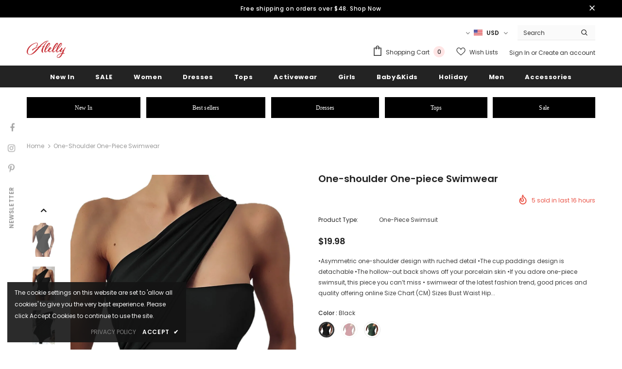

--- FILE ---
content_type: text/html; charset=utf-8
request_url: https://www.alelly.net/products/one-shoulder-one-piece-swimwear
body_size: 55494
content:
  <!doctype html>
<!--[if lt IE 7]><html class="no-js lt-ie9 lt-ie8 lt-ie7" lang="en"> <![endif]-->
<!--[if IE 7]><html class="no-js lt-ie9 lt-ie8" lang="en"> <![endif]-->
<!--[if IE 8]><html class="no-js lt-ie9" lang="en"> <![endif]-->
<!--[if IE 9 ]><html class="ie9 no-js"> <![endif]-->
<!--[if (gt IE 9)|!(IE)]><!--> <html class="no-js"> <!--<![endif]-->
<head>
<!-- Global site tag (gtag.js) - Google Analytics -->
<script async src="https://www.googletagmanager.com/gtag/js?id=G-3G49TJ0ZLK"></script>
<script>
  window.dataLayer = window.dataLayer || [];
  function gtag(){dataLayer.push(arguments);}
  gtag('js', new Date());

  gtag('config', 'G-3G49TJ0ZLK');
</script>
  <!-- Basic page needs ================================================== -->
  <meta charset="utf-8">
  <meta http-equiv="X-UA-Compatible" content="IE=edge,chrome=1">
	
  <!-- Title and description ================================================== -->
  <title>
  One-shoulder One-piece Swimwear &ndash; ALELLY
  </title>

  
  <meta name="description" content="•Asymmetric one-shoulder design with ruched detail •The cup paddings design is detachable •The hollow-out back shows off your porcelain skin •If you adore one-piece swimsuit, this piece you can’t miss • swimwear of the latest fashion trend, good prices and quality offering online Size Chart (CM) Sizes Bust Waist Hip Le">
  

  <!-- Product meta ================================================== -->
  

  <meta property="og:url" content="https://www.alelly.net/products/one-shoulder-one-piece-swimwear">
  <meta property="og:site_name" content="ALELLY">
  <!-- /snippets/twitter-card.liquid -->





  <meta name="twitter:card" content="product">
  <meta name="twitter:title" content="One-shoulder One-piece Swimwear">
  <meta name="twitter:description" content="•Asymmetric one-shoulder design with ruched detail •The cup paddings design is detachable •The hollow-out back shows off your porcelain skin •If you adore one-piece swimsuit, this piece you can’t miss • swimwear of the latest fashion trend, good prices and quality offering online Size Chart (CM) Sizes Bust Waist Hip Length Relax Relax Relax Relax S 70 63 80 60.5 M 74 67 84 62 L 82 75 92 63.5 XL 88 81 98 65 2XL 94 87 104 66.5 Elasticity High   Note: 1.There maybe 1-2 cm deviation in different sizes, locations and stretch of fabrics. Size chart is for reference only, there may be a little difference with what you get. 2.There are 3 kinds of elasticity: High Elasticity (two-sided stretched), Medium Elasticity (one-sided stretched) and Nonelastic (can not stretched ). 3.Color may be lighter or darker due">
  <meta name="twitter:image" content="https://www.alelly.net/cdn/shop/products/d9a179decae847ad_medium.jpg?v=1631958310">
  <meta name="twitter:image:width" content="240">
  <meta name="twitter:image:height" content="240">
  <meta name="twitter:label1" content="Price">
  <meta name="twitter:data1" content="$19.98 USD">
  
  <meta name="twitter:label2" content="Brand">
  <meta name="twitter:data2" content="ALELLY">
  



  <!-- Helpers ================================================== -->
  <link rel="canonical" href="https://www.alelly.net/products/one-shoulder-one-piece-swimwear">
  <link canonical-shop-url="https://www.alelly.net/">
  <meta name="viewport" content="width=device-width,initial-scale=1">
  <link rel="preload" href="//www.alelly.net/cdn/shop/t/6/assets/vendor.min.css?v=72559489221033970801631701271" as="style">
  <link rel="preload" href="//www.alelly.net/cdn/shop/t/6/assets/theme-styles.css?v=124467451765097840861631701314" as="style">
  <link rel="preload" href="//www.alelly.net/cdn/shop/t/6/assets/theme-styles-responsive.css?v=36689271104963802401631701314" as="style">
  <link rel="preload" href="//www.alelly.net/cdn/shop/t/6/assets/theme-settings.css?v=145581459111832077081661414416" as="style">
  <link rel="preload" href="//www.alelly.net/cdn/shop/t/6/assets/header-05.css?v=24831908534956197621631701251" as="style">
  <link rel="preload" href="//www.alelly.net/cdn/shop/t/6/assets/header-06.css?v=39403790197983613701631701252" as="style">
  <link rel="preload" href="//www.alelly.net/cdn/shop/t/6/assets/header-07.css?v=5044041778453947771631701253" as="style">
  <link rel="preload" href="//www.alelly.net/cdn/shop/t/6/assets/header-08.css?v=32205214482966257211631701253" as="style">
  <link rel="preload" href="//www.alelly.net/cdn/shop/t/6/assets/footer-06.css?v=132629616272968652451631701241" as="style">
  <link rel="preload" href="//www.alelly.net/cdn/shop/t/6/assets/footer-07.css?v=90865872129427641541631701242" as="style">
  <link rel="preload" href="//www.alelly.net/cdn/shop/t/6/assets/footer-08.css?v=17161311055609253561631701242" as="style">
  <link rel="preload" href="//www.alelly.net/cdn/shop/t/6/assets/footer-09.css?v=31723816694365087181631701243" as="style">
  <link rel="preload" href="//www.alelly.net/cdn/shop/t/6/assets/product-skin.css?v=41436210070572299331631701265" as="style">
  <link rel="preload" href="//www.alelly.net/cdn/shop/t/6/assets/layout_style_1170.css?v=2921510718573639591631701261" as="style">
  <link rel="preload" href="//www.alelly.net/cdn/shop/t/6/assets/layout_style_fullwidth.css?v=139908533630461757151631701262" as="style">
  <link rel="preload" href="//www.alelly.net/cdn/shop/t/6/assets/layout_style_flower.css?v=46301794337413993831631701262" as="style">
  <link rel="preload" href="//www.alelly.net/cdn/shop/t/6/assets/layout_style_suppermarket.css?v=46640352603034677401631701262" as="style">
  <link rel="preload" href="//www.alelly.net/cdn/shop/t/6/assets/layout_style_surfup.css?v=161794798811255985891631701263" as="style">
  <link rel="preload" href="//www.alelly.net/cdn/shop/t/6/assets/product-supermarket.css?v=24320306228007729351631701265" as="style">
  <link rel="preload" href="//www.alelly.net/cdn/shop/t/6/assets/jquery.min.js?v=56888366816115934351631701260" as="script">

  <!-- Favicon -->
  
  <link rel="shortcut icon" href="//www.alelly.net/cdn/shop/files/Alelly_16x16_ca795887-b4ae-4a75-8f51-be5762586905_32x32.png?v=1631705908" type="image/png">
  
  
  <!-- Styles -->
  <style>
    

        
        
        
        

        @font-face { font-display: swap;
  font-family: Poppins;
  font-weight: 400;
  font-style: normal;
  src: url("//www.alelly.net/cdn/fonts/poppins/poppins_n4.0ba78fa5af9b0e1a374041b3ceaadf0a43b41362.woff2") format("woff2"),
       url("//www.alelly.net/cdn/fonts/poppins/poppins_n4.214741a72ff2596839fc9760ee7a770386cf16ca.woff") format("woff");
}

        @font-face { font-display: swap;
  font-family: Poppins;
  font-weight: 500;
  font-style: normal;
  src: url("//www.alelly.net/cdn/fonts/poppins/poppins_n5.ad5b4b72b59a00358afc706450c864c3c8323842.woff2") format("woff2"),
       url("//www.alelly.net/cdn/fonts/poppins/poppins_n5.33757fdf985af2d24b32fcd84c9a09224d4b2c39.woff") format("woff");
}

        @font-face { font-display: swap;
  font-family: Poppins;
  font-weight: 600;
  font-style: normal;
  src: url("//www.alelly.net/cdn/fonts/poppins/poppins_n6.aa29d4918bc243723d56b59572e18228ed0786f6.woff2") format("woff2"),
       url("//www.alelly.net/cdn/fonts/poppins/poppins_n6.5f815d845fe073750885d5b7e619ee00e8111208.woff") format("woff");
}

        @font-face { font-display: swap;
  font-family: Poppins;
  font-weight: 700;
  font-style: normal;
  src: url("//www.alelly.net/cdn/fonts/poppins/poppins_n7.56758dcf284489feb014a026f3727f2f20a54626.woff2") format("woff2"),
       url("//www.alelly.net/cdn/fonts/poppins/poppins_n7.f34f55d9b3d3205d2cd6f64955ff4b36f0cfd8da.woff") format("woff");
}


		    

        
			      
        
    
    :root {
      --font_size: 12px;
      --font_size_minus1: 11px;
      --font_size_minus2: 10px;
      --font_size_minus3: 9px;
      --font_size_minus4: 8px;
      --font_size_plus1: 13px;
      --font_size_plus2: 14px;
      --font_size_plus3: 15px;
      --font_size_plus4: 16px;
      --font_size_plus5: 17px;
      --font_size_plus6: 18px;
      --font_size_plus7: 19px;
      --font_size_plus8: 20px;
      --font_size_plus9: 21px;
      --font_size_plus10: 22px;
      --font_size_plus11: 23px;
      --font_size_plus12: 24px;
      --font_size_plus13: 25px;
      --font_size_plus14: 26px;
      --font_size_plus16: 28px;
      --font_size_plus18: 30px;
      --font_size_plus21: 33px;
      --font_size_plus22: 34px;
      --font_size_plus23: 35px;
      --font_size_plus24: 36px;
      --font_size_plus29: 41px;
      --font_size_plus33: 45px;

	  --fonts_name: Poppins,sans-serif;
	  --fonts_name_2: Poppins,sans-serif;

      /* Color */
      --body_bg: #ffffff;
      --body_color: #3c3c3c;
      --link_color: #0688e2;
      --link_color_hover: #232323;

      /* Breadcrumb */
      --breadcrumb_color : #999999;
      --breadcrumb_text_transform : capitalize;

      /* Header and Title */
      --page_title_font_size: 20px;
      --page_title_font_size_minus4: 16px;
      --page_title_font_size_plus5: 25px;
      --page_title_color: #232323;
      --page_title_text_align : left;

      /* Product  */
      --product_text_transform : none;
      --product_name_text_align : center;
      --color_title_pr: #232323;
      --color_title_pr_hover: #232323;
      --color_vendor : #232323;
      --sale_text : #ffffff;
      --bg_sale : #e95144;
      --custom_label_text : #ffffff;
      --custom_label_bg : #323232;
      --bundle_label_text : #ffffff;
      --bundle_label_bg : #232323;
      --new_label_text : #323232;
      --new_label_bg : #ffffff;
      --new_label_border : #f6f6f6;
      --sold_out_text : #ffffff;
      --bg_sold_out : #c1c1c1;
      --color_price: #232323;
      --color_price_sale: #e95144;
      --color_compare_price: #969696;
      --color_compare_product: #3c3c3c;
      
        --color_quick_view: #ffffff;
        
          --bg_quick_view: rgba(0, 0, 0, 0.4);
        
      
      --color_wishlist: #232323;
      --bg_wishlist: #ffffff;
      --bg_wishlist_active: #ffe5e5;


      /* Button 1 */
      --background_1: #232323;
      --color_1 : #ffffff;
      --border_1 : #232323;

      /* Button 2 */
      --background_2: #ffffff;
      --color_2 : #232323;
      --border_2 : #232323;

      /* Button 3 */
      --background_3: #e95144;
      --color_3 : #ffffff;
      --border_3 : #e95144;

      /* Button Add To Cart */
      --color_add_to_cart : #fff;
      --border_add_to_cart : #000;
      --background_add_to_cart : #000;

      --color_add_to_cart_hover : #000;
      --border_add_to_cart_hover : #000;
      --background_add_to_cart_hover : #fff;


      /* Button */
      
        --button_font_family: Poppins,sans-serif;
      
      --button_font_size: px;
      --button_font_weight: ;
      --button_border_radius: px;
      --button_border_width: px;
      --button_border_style: ;
      --button_text_align: ;
      --button_text_transform: ;
      --button_letter_spacing: ;
      --button_padding_top: px;
      --button_padding_bottom: px;
      --button_padding_left: px;
      --button_padding_right: px;

      

      /* Border Color */
      --border_widget_title : #e0e0e0;
      --border_color_1 : #ebebeb;
      --border_color_2: #e7e7e7;
      --border_page_title: #eaeaea;
      --border_input: #cbcbcb;
      --border_checkbox: #d0d0d0;
      --border_dropdown: #dadada;
      --border_bt_sidebar : #f6f6f6;
      --color_icon_drop: #6b6b6b;

      
          --color_ipt: #3c3c3c;
        

      
      --color_slick_arrow: #323232;
      --color_border_slick_arrow: #323232;
      --color_bg_slick_arrow: #ffffff;
      

      /*color Mobile*/

      --color_menu_mb: #232323;
      --color_menu_level3: #3c3c3c;

      /* Mixin ================= */
      
  		  
           --font_size_btn: 13px;   
  		     --padding_btn: 7px 15px 7px;
        
          --padding_btn_bundle: 10px 15px 8px 15px;
          --padding_btn_qv_add_to_cart: 12px 15px 10px;
          --letter_spacing_btn: .05em;
      

      
      
          --color-price-box: var(--body_color);
      

      --color_review: #232323;
      --color_review_empty: #232323;

      --border-product-image: #e6e6e6;

      
      --border-radius-17: 17px;
      --border-radius-50: 50%;
      
    }
</style>
  <link href="//www.alelly.net/cdn/shop/t/6/assets/vendor.min.css?v=72559489221033970801631701271" rel="stylesheet" type="text/css" media="all" />
<link href="//www.alelly.net/cdn/shop/t/6/assets/theme-styles.css?v=124467451765097840861631701314" rel="stylesheet" type="text/css" media="all" />
<link href="//www.alelly.net/cdn/shop/t/6/assets/theme-styles-responsive.css?v=36689271104963802401631701314" rel="stylesheet" type="text/css" media="all" />
<link href="//www.alelly.net/cdn/shop/t/6/assets/theme-settings.css?v=145581459111832077081661414416" rel="stylesheet" type="text/css" media="all" />




































  
   <!-- Scripts -->
  <script src="//www.alelly.net/cdn/shop/t/6/assets/jquery.min.js?v=56888366816115934351631701260" type="text/javascript"></script>
<script src="//www.alelly.net/cdn/shop/t/6/assets/jquery-cookie.min.js?v=72365755745404048181631701258" type="text/javascript"></script>
<script src="//www.alelly.net/cdn/shop/t/6/assets/lazysizes.min.js?v=84414966064882348651631701263" type="text/javascript"></script>

<script>
  	window.lazySizesConfig = window.lazySizesConfig || {};
    lazySizesConfig.loadMode = 1;
    window.lazySizesConfig.init = false;
    lazySizes.init();
  
    window.ajax_cart = "upsell";
    window.money_format = "${{amount}}";//"${{amount}} USD";
    window.shop_currency = "USD";
    window.show_multiple_currencies = true;
    window.use_color_swatch = true;
    window.color_swatch_style = "variant";
    window.enable_sidebar_multiple_choice = true;
    window.file_url = "//www.alelly.net/cdn/shop/files/?v=2184";
    window.asset_url = "";
    window.router = "";
    window.swatch_recently = "color";
    window.label_sale = "label_sale";
    window.layout_style = "layout_style_1";
    window.product_style = "grouped";
    window.category_style = "default";
    window.layout_body = "default";
    
    window.inventory_text = {
        in_stock: "In stock",
        many_in_stock: "Many in stock",
        out_of_stock: "Out of stock",
        add_to_cart: "Add to cart",
        add_all_to_cart: "Add all to Cart",
        sold_out: "Sold Out",
        select_options : "Select options",
        unavailable: "Sold Out",
        view_all_collection: "View All",
        no_more_product: "No more product",
        show_options: "Show Variants",
        hide_options: "Hide Variants",
        adding : "Adding",
        thank_you : "Thank You",
        add_more : "Add More",
        cart_feedback : "Added",
        add_wishlist : "Add to Wish List",
        remove_wishlist : "Remove Wish List",
        add_wishlist_1 : "Add to wishlist",
        remove_wishlist_1 : "Remove wishlist",
        previous: "Prev",
        next: "Next",
      	pre_order : "Pre Order",
        hotStock: "Hurry up! only [inventory] left",
        view_more: "View All",
        view_less : "View Less",
        show_more: "Show More",
        show_less : "Show Less",
        days : "Days",
        hours : "Hours",
        mins : "Mins",
        secs : "Secs",

        customlabel: "Custom Label",
        newlabel: "New",
        salelabel: "Sale",
        soldoutlabel: "Sold Out",
        bundlelabel: "Bundle",

        message_compare : "You must select at least two products to compare!",
        message_iscart : "is added to your shopping cart.",

        add_compare : "Add to compare",
        remove_compare : "Remove compare",
        remove: "Remove",
        warning_quantity: "Maximum quantity",
    };
    window.multi_lang = false;
    window.infinity_scroll_feature = true;
    window.newsletter_popup = true;
    window.hidden_newsletter = false;
    window.option_ptoduct1 = "size";
    window.option_ptoduct2 = "color";
    window.option_ptoduct3 = "option 3"

    /* Free Shipping Message */
    window.free_shipping_color1 = "#F44336";  
    window.free_shipping_color2 = "#FF9800";
    window.free_shipping_color3 = "#69c69c";
    window.free_shipping_price = 800;
    window.free_shipping_text = {
        free_shipping_message_1: "You qualify for free shipping!",
        free_shipping_message_2:"Only",
        free_shipping_message_3: "away from",
        free_shipping_message_4: "free shipping",
        free_shipping_1: "Free",
        free_shipping_2: "TBD",
    }

</script>

  <!-- Header hook for plugins ================================ -->
  <script>window.performance && window.performance.mark && window.performance.mark('shopify.content_for_header.start');</script><meta name="facebook-domain-verification" content="hbm2rs3nchhubpyb7an5550qj11sl7">
<meta name="facebook-domain-verification" content="kvyjjhv5w00wuk2qf8dwc7g2nblfql">
<meta name="google-site-verification" content="8S30NIB5tQxBeo8WyS_EPlkn5jRJz53nPBarebp3VFU">
<meta id="shopify-digital-wallet" name="shopify-digital-wallet" content="/2305818722/digital_wallets/dialog">
<meta name="shopify-checkout-api-token" content="f4f5ea11da2efd114224f9136c513673">
<link rel="alternate" type="application/json+oembed" href="https://www.alelly.net/products/one-shoulder-one-piece-swimwear.oembed">
<script async="async" src="/checkouts/internal/preloads.js?locale=en-US"></script>
<link rel="preconnect" href="https://shop.app" crossorigin="anonymous">
<script async="async" src="https://shop.app/checkouts/internal/preloads.js?locale=en-US&shop_id=2305818722" crossorigin="anonymous"></script>
<script id="apple-pay-shop-capabilities" type="application/json">{"shopId":2305818722,"countryCode":"US","currencyCode":"USD","merchantCapabilities":["supports3DS"],"merchantId":"gid:\/\/shopify\/Shop\/2305818722","merchantName":"ALELLY","requiredBillingContactFields":["postalAddress","email","phone"],"requiredShippingContactFields":["postalAddress","email","phone"],"shippingType":"shipping","supportedNetworks":["visa","masterCard","amex","discover","elo","jcb"],"total":{"type":"pending","label":"ALELLY","amount":"1.00"},"shopifyPaymentsEnabled":true,"supportsSubscriptions":true}</script>
<script id="shopify-features" type="application/json">{"accessToken":"f4f5ea11da2efd114224f9136c513673","betas":["rich-media-storefront-analytics"],"domain":"www.alelly.net","predictiveSearch":true,"shopId":2305818722,"locale":"en"}</script>
<script>var Shopify = Shopify || {};
Shopify.shop = "alelly.myshopify.com";
Shopify.locale = "en";
Shopify.currency = {"active":"USD","rate":"1.0"};
Shopify.country = "US";
Shopify.theme = {"name":"Ella-5.0.2-sections-ready","id":120478269555,"schema_name":"Ella","schema_version":"4.5.0","theme_store_id":null,"role":"main"};
Shopify.theme.handle = "null";
Shopify.theme.style = {"id":null,"handle":null};
Shopify.cdnHost = "www.alelly.net/cdn";
Shopify.routes = Shopify.routes || {};
Shopify.routes.root = "/";</script>
<script type="module">!function(o){(o.Shopify=o.Shopify||{}).modules=!0}(window);</script>
<script>!function(o){function n(){var o=[];function n(){o.push(Array.prototype.slice.apply(arguments))}return n.q=o,n}var t=o.Shopify=o.Shopify||{};t.loadFeatures=n(),t.autoloadFeatures=n()}(window);</script>
<script>
  window.ShopifyPay = window.ShopifyPay || {};
  window.ShopifyPay.apiHost = "shop.app\/pay";
  window.ShopifyPay.redirectState = null;
</script>
<script id="shop-js-analytics" type="application/json">{"pageType":"product"}</script>
<script defer="defer" async type="module" src="//www.alelly.net/cdn/shopifycloud/shop-js/modules/v2/client.init-shop-cart-sync_BT-GjEfc.en.esm.js"></script>
<script defer="defer" async type="module" src="//www.alelly.net/cdn/shopifycloud/shop-js/modules/v2/chunk.common_D58fp_Oc.esm.js"></script>
<script defer="defer" async type="module" src="//www.alelly.net/cdn/shopifycloud/shop-js/modules/v2/chunk.modal_xMitdFEc.esm.js"></script>
<script type="module">
  await import("//www.alelly.net/cdn/shopifycloud/shop-js/modules/v2/client.init-shop-cart-sync_BT-GjEfc.en.esm.js");
await import("//www.alelly.net/cdn/shopifycloud/shop-js/modules/v2/chunk.common_D58fp_Oc.esm.js");
await import("//www.alelly.net/cdn/shopifycloud/shop-js/modules/v2/chunk.modal_xMitdFEc.esm.js");

  window.Shopify.SignInWithShop?.initShopCartSync?.({"fedCMEnabled":true,"windoidEnabled":true});

</script>
<script>
  window.Shopify = window.Shopify || {};
  if (!window.Shopify.featureAssets) window.Shopify.featureAssets = {};
  window.Shopify.featureAssets['shop-js'] = {"shop-cart-sync":["modules/v2/client.shop-cart-sync_DZOKe7Ll.en.esm.js","modules/v2/chunk.common_D58fp_Oc.esm.js","modules/v2/chunk.modal_xMitdFEc.esm.js"],"init-fed-cm":["modules/v2/client.init-fed-cm_B6oLuCjv.en.esm.js","modules/v2/chunk.common_D58fp_Oc.esm.js","modules/v2/chunk.modal_xMitdFEc.esm.js"],"shop-cash-offers":["modules/v2/client.shop-cash-offers_D2sdYoxE.en.esm.js","modules/v2/chunk.common_D58fp_Oc.esm.js","modules/v2/chunk.modal_xMitdFEc.esm.js"],"shop-login-button":["modules/v2/client.shop-login-button_QeVjl5Y3.en.esm.js","modules/v2/chunk.common_D58fp_Oc.esm.js","modules/v2/chunk.modal_xMitdFEc.esm.js"],"pay-button":["modules/v2/client.pay-button_DXTOsIq6.en.esm.js","modules/v2/chunk.common_D58fp_Oc.esm.js","modules/v2/chunk.modal_xMitdFEc.esm.js"],"shop-button":["modules/v2/client.shop-button_DQZHx9pm.en.esm.js","modules/v2/chunk.common_D58fp_Oc.esm.js","modules/v2/chunk.modal_xMitdFEc.esm.js"],"avatar":["modules/v2/client.avatar_BTnouDA3.en.esm.js"],"init-windoid":["modules/v2/client.init-windoid_CR1B-cfM.en.esm.js","modules/v2/chunk.common_D58fp_Oc.esm.js","modules/v2/chunk.modal_xMitdFEc.esm.js"],"init-shop-for-new-customer-accounts":["modules/v2/client.init-shop-for-new-customer-accounts_C_vY_xzh.en.esm.js","modules/v2/client.shop-login-button_QeVjl5Y3.en.esm.js","modules/v2/chunk.common_D58fp_Oc.esm.js","modules/v2/chunk.modal_xMitdFEc.esm.js"],"init-shop-email-lookup-coordinator":["modules/v2/client.init-shop-email-lookup-coordinator_BI7n9ZSv.en.esm.js","modules/v2/chunk.common_D58fp_Oc.esm.js","modules/v2/chunk.modal_xMitdFEc.esm.js"],"init-shop-cart-sync":["modules/v2/client.init-shop-cart-sync_BT-GjEfc.en.esm.js","modules/v2/chunk.common_D58fp_Oc.esm.js","modules/v2/chunk.modal_xMitdFEc.esm.js"],"shop-toast-manager":["modules/v2/client.shop-toast-manager_DiYdP3xc.en.esm.js","modules/v2/chunk.common_D58fp_Oc.esm.js","modules/v2/chunk.modal_xMitdFEc.esm.js"],"init-customer-accounts":["modules/v2/client.init-customer-accounts_D9ZNqS-Q.en.esm.js","modules/v2/client.shop-login-button_QeVjl5Y3.en.esm.js","modules/v2/chunk.common_D58fp_Oc.esm.js","modules/v2/chunk.modal_xMitdFEc.esm.js"],"init-customer-accounts-sign-up":["modules/v2/client.init-customer-accounts-sign-up_iGw4briv.en.esm.js","modules/v2/client.shop-login-button_QeVjl5Y3.en.esm.js","modules/v2/chunk.common_D58fp_Oc.esm.js","modules/v2/chunk.modal_xMitdFEc.esm.js"],"shop-follow-button":["modules/v2/client.shop-follow-button_CqMgW2wH.en.esm.js","modules/v2/chunk.common_D58fp_Oc.esm.js","modules/v2/chunk.modal_xMitdFEc.esm.js"],"checkout-modal":["modules/v2/client.checkout-modal_xHeaAweL.en.esm.js","modules/v2/chunk.common_D58fp_Oc.esm.js","modules/v2/chunk.modal_xMitdFEc.esm.js"],"shop-login":["modules/v2/client.shop-login_D91U-Q7h.en.esm.js","modules/v2/chunk.common_D58fp_Oc.esm.js","modules/v2/chunk.modal_xMitdFEc.esm.js"],"lead-capture":["modules/v2/client.lead-capture_BJmE1dJe.en.esm.js","modules/v2/chunk.common_D58fp_Oc.esm.js","modules/v2/chunk.modal_xMitdFEc.esm.js"],"payment-terms":["modules/v2/client.payment-terms_Ci9AEqFq.en.esm.js","modules/v2/chunk.common_D58fp_Oc.esm.js","modules/v2/chunk.modal_xMitdFEc.esm.js"]};
</script>
<script>(function() {
  var isLoaded = false;
  function asyncLoad() {
    if (isLoaded) return;
    isLoaded = true;
    var urls = ["\/\/shopify.privy.com\/widget.js?shop=alelly.myshopify.com","https:\/\/static.shareasale.com\/json\/shopify\/deduplication.js?shop=alelly.myshopify.com","https:\/\/static.shareasale.com\/json\/shopify\/shareasale-tracking.js?sasmid=116596\u0026ssmtid=19038\u0026scid=null\u0026xtm=null\u0026xtv=null\u0026cd=false\u0026shop=alelly.myshopify.com","\/\/cdn.shopify.com\/proxy\/d950019845d0dea2a85c82c569de00c0581b7bf292fb179e4e35768b10ca2695\/api.goaffpro.com\/loader.js?shop=alelly.myshopify.com\u0026sp-cache-control=cHVibGljLCBtYXgtYWdlPTkwMA","\/\/cdn.shopify.com\/proxy\/d37c033dbf9a042b1551db10b37829faec2218c379c5e9a1bf9e4cd2b53bbc0a\/konigle.com\/sf\/profitjs\/4774a5d0d81d4bfdad75148b4f6dc951\/init.js?shop=alelly.myshopify.com\u0026sp-cache-control=cHVibGljLCBtYXgtYWdlPTkwMA"];
    for (var i = 0; i < urls.length; i++) {
      var s = document.createElement('script');
      s.type = 'text/javascript';
      s.async = true;
      s.src = urls[i];
      var x = document.getElementsByTagName('script')[0];
      x.parentNode.insertBefore(s, x);
    }
  };
  if(window.attachEvent) {
    window.attachEvent('onload', asyncLoad);
  } else {
    window.addEventListener('load', asyncLoad, false);
  }
})();</script>
<script id="__st">var __st={"a":2305818722,"offset":-28800,"reqid":"c8e5e78f-db6f-4e01-b2ab-78dc9b7221f9-1769406671","pageurl":"www.alelly.net\/products\/one-shoulder-one-piece-swimwear","u":"c3da46175299","p":"product","rtyp":"product","rid":6634093346931};</script>
<script>window.ShopifyPaypalV4VisibilityTracking = true;</script>
<script id="captcha-bootstrap">!function(){'use strict';const t='contact',e='account',n='new_comment',o=[[t,t],['blogs',n],['comments',n],[t,'customer']],c=[[e,'customer_login'],[e,'guest_login'],[e,'recover_customer_password'],[e,'create_customer']],r=t=>t.map((([t,e])=>`form[action*='/${t}']:not([data-nocaptcha='true']) input[name='form_type'][value='${e}']`)).join(','),a=t=>()=>t?[...document.querySelectorAll(t)].map((t=>t.form)):[];function s(){const t=[...o],e=r(t);return a(e)}const i='password',u='form_key',d=['recaptcha-v3-token','g-recaptcha-response','h-captcha-response',i],f=()=>{try{return window.sessionStorage}catch{return}},m='__shopify_v',_=t=>t.elements[u];function p(t,e,n=!1){try{const o=window.sessionStorage,c=JSON.parse(o.getItem(e)),{data:r}=function(t){const{data:e,action:n}=t;return t[m]||n?{data:e,action:n}:{data:t,action:n}}(c);for(const[e,n]of Object.entries(r))t.elements[e]&&(t.elements[e].value=n);n&&o.removeItem(e)}catch(o){console.error('form repopulation failed',{error:o})}}const l='form_type',E='cptcha';function T(t){t.dataset[E]=!0}const w=window,h=w.document,L='Shopify',v='ce_forms',y='captcha';let A=!1;((t,e)=>{const n=(g='f06e6c50-85a8-45c8-87d0-21a2b65856fe',I='https://cdn.shopify.com/shopifycloud/storefront-forms-hcaptcha/ce_storefront_forms_captcha_hcaptcha.v1.5.2.iife.js',D={infoText:'Protected by hCaptcha',privacyText:'Privacy',termsText:'Terms'},(t,e,n)=>{const o=w[L][v],c=o.bindForm;if(c)return c(t,g,e,D).then(n);var r;o.q.push([[t,g,e,D],n]),r=I,A||(h.body.append(Object.assign(h.createElement('script'),{id:'captcha-provider',async:!0,src:r})),A=!0)});var g,I,D;w[L]=w[L]||{},w[L][v]=w[L][v]||{},w[L][v].q=[],w[L][y]=w[L][y]||{},w[L][y].protect=function(t,e){n(t,void 0,e),T(t)},Object.freeze(w[L][y]),function(t,e,n,w,h,L){const[v,y,A,g]=function(t,e,n){const i=e?o:[],u=t?c:[],d=[...i,...u],f=r(d),m=r(i),_=r(d.filter((([t,e])=>n.includes(e))));return[a(f),a(m),a(_),s()]}(w,h,L),I=t=>{const e=t.target;return e instanceof HTMLFormElement?e:e&&e.form},D=t=>v().includes(t);t.addEventListener('submit',(t=>{const e=I(t);if(!e)return;const n=D(e)&&!e.dataset.hcaptchaBound&&!e.dataset.recaptchaBound,o=_(e),c=g().includes(e)&&(!o||!o.value);(n||c)&&t.preventDefault(),c&&!n&&(function(t){try{if(!f())return;!function(t){const e=f();if(!e)return;const n=_(t);if(!n)return;const o=n.value;o&&e.removeItem(o)}(t);const e=Array.from(Array(32),(()=>Math.random().toString(36)[2])).join('');!function(t,e){_(t)||t.append(Object.assign(document.createElement('input'),{type:'hidden',name:u})),t.elements[u].value=e}(t,e),function(t,e){const n=f();if(!n)return;const o=[...t.querySelectorAll(`input[type='${i}']`)].map((({name:t})=>t)),c=[...d,...o],r={};for(const[a,s]of new FormData(t).entries())c.includes(a)||(r[a]=s);n.setItem(e,JSON.stringify({[m]:1,action:t.action,data:r}))}(t,e)}catch(e){console.error('failed to persist form',e)}}(e),e.submit())}));const S=(t,e)=>{t&&!t.dataset[E]&&(n(t,e.some((e=>e===t))),T(t))};for(const o of['focusin','change'])t.addEventListener(o,(t=>{const e=I(t);D(e)&&S(e,y())}));const B=e.get('form_key'),M=e.get(l),P=B&&M;t.addEventListener('DOMContentLoaded',(()=>{const t=y();if(P)for(const e of t)e.elements[l].value===M&&p(e,B);[...new Set([...A(),...v().filter((t=>'true'===t.dataset.shopifyCaptcha))])].forEach((e=>S(e,t)))}))}(h,new URLSearchParams(w.location.search),n,t,e,['guest_login'])})(!0,!0)}();</script>
<script integrity="sha256-4kQ18oKyAcykRKYeNunJcIwy7WH5gtpwJnB7kiuLZ1E=" data-source-attribution="shopify.loadfeatures" defer="defer" src="//www.alelly.net/cdn/shopifycloud/storefront/assets/storefront/load_feature-a0a9edcb.js" crossorigin="anonymous"></script>
<script crossorigin="anonymous" defer="defer" src="//www.alelly.net/cdn/shopifycloud/storefront/assets/shopify_pay/storefront-65b4c6d7.js?v=20250812"></script>
<script data-source-attribution="shopify.dynamic_checkout.dynamic.init">var Shopify=Shopify||{};Shopify.PaymentButton=Shopify.PaymentButton||{isStorefrontPortableWallets:!0,init:function(){window.Shopify.PaymentButton.init=function(){};var t=document.createElement("script");t.src="https://www.alelly.net/cdn/shopifycloud/portable-wallets/latest/portable-wallets.en.js",t.type="module",document.head.appendChild(t)}};
</script>
<script data-source-attribution="shopify.dynamic_checkout.buyer_consent">
  function portableWalletsHideBuyerConsent(e){var t=document.getElementById("shopify-buyer-consent"),n=document.getElementById("shopify-subscription-policy-button");t&&n&&(t.classList.add("hidden"),t.setAttribute("aria-hidden","true"),n.removeEventListener("click",e))}function portableWalletsShowBuyerConsent(e){var t=document.getElementById("shopify-buyer-consent"),n=document.getElementById("shopify-subscription-policy-button");t&&n&&(t.classList.remove("hidden"),t.removeAttribute("aria-hidden"),n.addEventListener("click",e))}window.Shopify?.PaymentButton&&(window.Shopify.PaymentButton.hideBuyerConsent=portableWalletsHideBuyerConsent,window.Shopify.PaymentButton.showBuyerConsent=portableWalletsShowBuyerConsent);
</script>
<script data-source-attribution="shopify.dynamic_checkout.cart.bootstrap">document.addEventListener("DOMContentLoaded",(function(){function t(){return document.querySelector("shopify-accelerated-checkout-cart, shopify-accelerated-checkout")}if(t())Shopify.PaymentButton.init();else{new MutationObserver((function(e,n){t()&&(Shopify.PaymentButton.init(),n.disconnect())})).observe(document.body,{childList:!0,subtree:!0})}}));
</script>
<link id="shopify-accelerated-checkout-styles" rel="stylesheet" media="screen" href="https://www.alelly.net/cdn/shopifycloud/portable-wallets/latest/accelerated-checkout-backwards-compat.css" crossorigin="anonymous">
<style id="shopify-accelerated-checkout-cart">
        #shopify-buyer-consent {
  margin-top: 1em;
  display: inline-block;
  width: 100%;
}

#shopify-buyer-consent.hidden {
  display: none;
}

#shopify-subscription-policy-button {
  background: none;
  border: none;
  padding: 0;
  text-decoration: underline;
  font-size: inherit;
  cursor: pointer;
}

#shopify-subscription-policy-button::before {
  box-shadow: none;
}

      </style>

<script>window.performance && window.performance.mark && window.performance.mark('shopify.content_for_header.end');</script>

  <!--[if lt IE 9]>
  <script src="//html5shiv.googlecode.com/svn/trunk/html5.js" type="text/javascript"></script>
  <![endif]-->

  
  
  

  <script>

    Shopify.productOptionsMap = {};
    Shopify.quickViewOptionsMap = {};

    Shopify.updateOptionsInSelector = function(selectorIndex, wrapperSlt) {
        Shopify.optionsMap = wrapperSlt === '.product' ? Shopify.productOptionsMap : Shopify.quickViewOptionsMap;

        switch (selectorIndex) {
            case 0:
                var key = 'root';
                var selector = $(wrapperSlt + ' .single-option-selector:eq(0)');
                break;
            case 1:
                var key = $(wrapperSlt + ' .single-option-selector:eq(0)').val();
                var selector = $(wrapperSlt + ' .single-option-selector:eq(1)');
                break;
            case 2:
                var key = $(wrapperSlt + ' .single-option-selector:eq(0)').val();
                key += ' / ' + $(wrapperSlt + ' .single-option-selector:eq(1)').val();
                var selector = $(wrapperSlt + ' .single-option-selector:eq(2)');
        }

        var initialValue = selector.val();
        selector.empty();

        var availableOptions = Shopify.optionsMap[key];

        if (availableOptions && availableOptions.length) {
            for (var i = 0; i < availableOptions.length; i++) {
                var option = availableOptions[i].replace('-sold-out','');
                var newOption = $('<option></option>').val(option).html(option);

                selector.append(newOption);
            }

            $(wrapperSlt + ' .swatch[data-option-index="' + selectorIndex + '"] .swatch-element').each(function() {
                // debugger;
                if ($.inArray($(this).attr('data-value'), availableOptions) !== -1) {
                    $(this).addClass('available').removeClass('soldout').find(':radio').prop('disabled',false).prop('checked',true);
                }
                else {
                    if ($.inArray($(this).attr('data-value') + '-sold-out', availableOptions) !== -1) {
                        $(this).addClass('available').addClass('soldout').find(':radio').prop('disabled',false).prop('checked',true);
                    } else {
                        $(this).removeClass('available').addClass('soldout').find(':radio').prop('disabled',true).prop('checked',false);
                    }
                    
                }
            });

            if ($.inArray(initialValue, availableOptions) !== -1) {
                selector.val(initialValue);
            }

            selector.trigger('change');
        };
    };

    Shopify.linkOptionSelectors = function(product, wrapperSlt, check) {
        // Building our mapping object.
        Shopify.optionsMap = wrapperSlt === '.product' ? Shopify.productOptionsMap : Shopify.quickViewOptionsMap;
        var arr_1= [],
            arr_2= [],
            arr_3= [];

        Shopify.optionsMap['root'] == [];
        for (var i = 0; i < product.variants.length; i++) {
            var variant = product.variants[i];
            if (variant) {
                var key1 = variant.option1;
                var key2 = variant.option1 + ' / ' + variant.option2;
                Shopify.optionsMap[key1] = [];
                Shopify.optionsMap[key2] = [];
            }
        }
        for (var i = 0; i < product.variants.length; i++) {
            var variant = product.variants[i];
            if (variant) {
                if (window.use_color_swatch) {
                    if (variant.available) {
                        // Gathering values for the 1st drop-down.
                        Shopify.optionsMap['root'] = Shopify.optionsMap['root'] || [];

                        // if ($.inArray(variant.option1 + '-sold-out', Shopify.optionsMap['root']) !== -1) {
                        //     Shopify.optionsMap['root'].pop();
                        // } 

                        arr_1.push(variant.option1);
                        arr_1 = $.unique(arr_1);

                        Shopify.optionsMap['root'].push(variant.option1);

                        Shopify.optionsMap['root'] = Shopify.uniq(Shopify.optionsMap['root']);

                        // Gathering values for the 2nd drop-down.
                        if (product.options.length > 1) {
                        var key = variant.option1;
                            Shopify.optionsMap[key] = Shopify.optionsMap[key] || [];
                            // if ($.inArray(variant.option2 + '-sold-out', Shopify.optionsMap[key]) !== -1) {
                            //     Shopify.optionsMap[key].pop();
                            // } 
                            Shopify.optionsMap[key].push(variant.option2);
                            if ($.inArray(variant.option2, arr_2) === -1) {
                                arr_2.push(variant.option2);
                                arr_2 = $.unique(arr_2);
                            }
                            Shopify.optionsMap[key] = Shopify.uniq(Shopify.optionsMap[key]);
                        }

                        // Gathering values for the 3rd drop-down.
                        if (product.options.length === 3) {
                            var key = variant.option1 + ' / ' + variant.option2;
                            Shopify.optionsMap[key] = Shopify.optionsMap[key] || [];
                            Shopify.optionsMap[key].push(variant.option3);

                            if ($.inArray(variant.option3, arr_3) === -1) {
                                arr_3.push(variant.option3);
                                arr_3 = $.unique(arr_3);
                            }
                            
                            Shopify.optionsMap[key] = Shopify.uniq(Shopify.optionsMap[key]);
                        }
                    } else {
                        // Gathering values for the 1st drop-down.
                        Shopify.optionsMap['root'] = Shopify.optionsMap['root'] || [];
                        if ($.inArray(variant.option1, arr_1) === -1) {
                            Shopify.optionsMap['root'].push(variant.option1 + '-sold-out');
                        }
                        
                        Shopify.optionsMap['root'] = Shopify.uniq(Shopify.optionsMap['root']);

                        // Gathering values for the 2nd drop-down.
                        if (product.options.length > 1) {
                            var key = variant.option1;
                            Shopify.optionsMap[key] = Shopify.optionsMap[key] || [];
                            // Shopify.optionsMap[key].push(variant.option2);

                            // if ($.inArray(variant.option2, arr_2) === -1) {
                                Shopify.optionsMap[key].push(variant.option2 + '-sold-out');
                            // }
                            
                            Shopify.optionsMap[key] = Shopify.uniq(Shopify.optionsMap[key]);
                        }

                        // Gathering values for the 3rd drop-down.
                        if (product.options.length === 3) {
                            var key = variant.option1 + ' / ' + variant.option2;
                            Shopify.optionsMap[key] = Shopify.optionsMap[key] || [];
//                             if ($.inArray(variant.option3, arr_3) === -1) {
                                Shopify.optionsMap[key].push(variant.option3 + '-sold-out');
//                             }
                            Shopify.optionsMap[key] = Shopify.uniq(Shopify.optionsMap[key]);
                        }

                    }
                } else {
                    // Gathering values for the 1st drop-down.
                    if (check) {
                        if (variant.available) {
                            Shopify.optionsMap['root'] = Shopify.optionsMap['root'] || [];
                            Shopify.optionsMap['root'].push(variant.option1);
                            Shopify.optionsMap['root'] = Shopify.uniq(Shopify.optionsMap['root']);

                            // Gathering values for the 2nd drop-down.
                            if (product.options.length > 1) {
                            var key = variant.option1;
                                Shopify.optionsMap[key] = Shopify.optionsMap[key] || [];
                                Shopify.optionsMap[key].push(variant.option2);
                                Shopify.optionsMap[key] = Shopify.uniq(Shopify.optionsMap[key]);
                            }

                            // Gathering values for the 3rd drop-down.
                            if (product.options.length === 3) {
                                var key = variant.option1 + ' / ' + variant.option2;
                                Shopify.optionsMap[key] = Shopify.optionsMap[key] || [];
                                Shopify.optionsMap[key].push(variant.option3);
                                Shopify.optionsMap[key] = Shopify.uniq(Shopify.optionsMap[key]);
                            }
                        }
                    } else {
                        Shopify.optionsMap['root'] = Shopify.optionsMap['root'] || [];

                        Shopify.optionsMap['root'].push(variant.option1);
                        Shopify.optionsMap['root'] = Shopify.uniq(Shopify.optionsMap['root']);

                        // Gathering values for the 2nd drop-down.
                        if (product.options.length > 1) {
                        var key = variant.option1;
                            Shopify.optionsMap[key] = Shopify.optionsMap[key] || [];
                            Shopify.optionsMap[key].push(variant.option2);
                            Shopify.optionsMap[key] = Shopify.uniq(Shopify.optionsMap[key]);
                        }

                        // Gathering values for the 3rd drop-down.
                        if (product.options.length === 3) {
                            var key = variant.option1 + ' / ' + variant.option2;
                            Shopify.optionsMap[key] = Shopify.optionsMap[key] || [];
                            Shopify.optionsMap[key].push(variant.option3);
                            Shopify.optionsMap[key] = Shopify.uniq(Shopify.optionsMap[key]);
                        }
                    }
                    
                }
            }
        };

        // Update options right away.
        Shopify.updateOptionsInSelector(0, wrapperSlt);

        if (product.options.length > 1) Shopify.updateOptionsInSelector(1, wrapperSlt);
        if (product.options.length === 3) Shopify.updateOptionsInSelector(2, wrapperSlt);

        // When there is an update in the first dropdown.
        $(wrapperSlt + " .single-option-selector:eq(0)").change(function() {
            Shopify.updateOptionsInSelector(1, wrapperSlt);
            if (product.options.length === 3) Shopify.updateOptionsInSelector(2, wrapperSlt);
            return true;
        });

        // When there is an update in the second dropdown.
        $(wrapperSlt + " .single-option-selector:eq(1)").change(function() {
            if (product.options.length === 3) Shopify.updateOptionsInSelector(2, wrapperSlt);
            return true;
        });
    };
</script>
  
  <script nomodule src="https://unpkg.com/@google/model-viewer/dist/model-viewer-legacy.js"></script>
  
  
  <meta name="p:domain_verify" content="d50100d376a59ffc614e8606617a55bc"/>
  <!-- rich pin   -->
  
    <meta property="og:type" content="product" />
    <meta property="og:title" content="One-shoulder One-piece Swimwear" />
    <meta property="og:description" content="
	 


	•Asymmetric one-shoulder design with ruched detail


	•The cup paddings design is detachable


	•The hollow-out back shows off your porcelain skin


	•If you adore one-piece swimsuit, this piece you can’t miss


	• swimwear of the latest fashion trend, good prices and quality offering online


	
  Size Chart (CM)


Sizes 



Bust
       



Waist
       



Hip
       



Length
       





Relax
       



Relax
       



Relax
       



Relax
       





S
       



70
       



63
       



80
       



60.5
       





M
       



74
       



67
       



84
       



62
       





L
       



82
       



75
       



92
       



63.5
       





XL
       



88
       



81
       



98
       



65
       





2XL
       



94
       



87
       



104
       



66.5
       





Elasticity
       



High
       




  
      
  
  Note:


1.There maybe 1-2 cm deviation in different sizes, locations and stretch of fabrics. Size chart is for reference only, there may be a little difference with what you get.
2.There are 3 kinds of elasticity: High Elasticity (two-sided stretched), Medium Elasticity (one-sided stretched) and Nonelastic (can not stretched ).
3.Color may be lighter or darker due to the different PC display.
4.Wash it by hand in 30-degree water, hang to dry in shade, prohibit bleaching.
5.There maybe a slightly difference on detail and pattern." />
    <meta property="og:url" content="/products/one-shoulder-one-piece-swimwear"/>
    <meta property="og:site_name" content="ALELLY" />
    <meta property="product:price:amount" content="19.98" />
    <meta property="product:price:currency" content="" />
    <meta property="og:availability" content="instock" />
  
  <!-- end rich pin   -->

<meta property="og:image" content="https://cdn.shopify.com/s/files/1/0023/0581/8722/products/d9a179decae847ad.jpg?v=1631958310" />
<meta property="og:image:secure_url" content="https://cdn.shopify.com/s/files/1/0023/0581/8722/products/d9a179decae847ad.jpg?v=1631958310" />
<meta property="og:image:width" content="1001" />
<meta property="og:image:height" content="1500" />
<link href="https://monorail-edge.shopifysvc.com" rel="dns-prefetch">
<script>(function(){if ("sendBeacon" in navigator && "performance" in window) {try {var session_token_from_headers = performance.getEntriesByType('navigation')[0].serverTiming.find(x => x.name == '_s').description;} catch {var session_token_from_headers = undefined;}var session_cookie_matches = document.cookie.match(/_shopify_s=([^;]*)/);var session_token_from_cookie = session_cookie_matches && session_cookie_matches.length === 2 ? session_cookie_matches[1] : "";var session_token = session_token_from_headers || session_token_from_cookie || "";function handle_abandonment_event(e) {var entries = performance.getEntries().filter(function(entry) {return /monorail-edge.shopifysvc.com/.test(entry.name);});if (!window.abandonment_tracked && entries.length === 0) {window.abandonment_tracked = true;var currentMs = Date.now();var navigation_start = performance.timing.navigationStart;var payload = {shop_id: 2305818722,url: window.location.href,navigation_start,duration: currentMs - navigation_start,session_token,page_type: "product"};window.navigator.sendBeacon("https://monorail-edge.shopifysvc.com/v1/produce", JSON.stringify({schema_id: "online_store_buyer_site_abandonment/1.1",payload: payload,metadata: {event_created_at_ms: currentMs,event_sent_at_ms: currentMs}}));}}window.addEventListener('pagehide', handle_abandonment_event);}}());</script>
<script id="web-pixels-manager-setup">(function e(e,d,r,n,o){if(void 0===o&&(o={}),!Boolean(null===(a=null===(i=window.Shopify)||void 0===i?void 0:i.analytics)||void 0===a?void 0:a.replayQueue)){var i,a;window.Shopify=window.Shopify||{};var t=window.Shopify;t.analytics=t.analytics||{};var s=t.analytics;s.replayQueue=[],s.publish=function(e,d,r){return s.replayQueue.push([e,d,r]),!0};try{self.performance.mark("wpm:start")}catch(e){}var l=function(){var e={modern:/Edge?\/(1{2}[4-9]|1[2-9]\d|[2-9]\d{2}|\d{4,})\.\d+(\.\d+|)|Firefox\/(1{2}[4-9]|1[2-9]\d|[2-9]\d{2}|\d{4,})\.\d+(\.\d+|)|Chrom(ium|e)\/(9{2}|\d{3,})\.\d+(\.\d+|)|(Maci|X1{2}).+ Version\/(15\.\d+|(1[6-9]|[2-9]\d|\d{3,})\.\d+)([,.]\d+|)( \(\w+\)|)( Mobile\/\w+|) Safari\/|Chrome.+OPR\/(9{2}|\d{3,})\.\d+\.\d+|(CPU[ +]OS|iPhone[ +]OS|CPU[ +]iPhone|CPU IPhone OS|CPU iPad OS)[ +]+(15[._]\d+|(1[6-9]|[2-9]\d|\d{3,})[._]\d+)([._]\d+|)|Android:?[ /-](13[3-9]|1[4-9]\d|[2-9]\d{2}|\d{4,})(\.\d+|)(\.\d+|)|Android.+Firefox\/(13[5-9]|1[4-9]\d|[2-9]\d{2}|\d{4,})\.\d+(\.\d+|)|Android.+Chrom(ium|e)\/(13[3-9]|1[4-9]\d|[2-9]\d{2}|\d{4,})\.\d+(\.\d+|)|SamsungBrowser\/([2-9]\d|\d{3,})\.\d+/,legacy:/Edge?\/(1[6-9]|[2-9]\d|\d{3,})\.\d+(\.\d+|)|Firefox\/(5[4-9]|[6-9]\d|\d{3,})\.\d+(\.\d+|)|Chrom(ium|e)\/(5[1-9]|[6-9]\d|\d{3,})\.\d+(\.\d+|)([\d.]+$|.*Safari\/(?![\d.]+ Edge\/[\d.]+$))|(Maci|X1{2}).+ Version\/(10\.\d+|(1[1-9]|[2-9]\d|\d{3,})\.\d+)([,.]\d+|)( \(\w+\)|)( Mobile\/\w+|) Safari\/|Chrome.+OPR\/(3[89]|[4-9]\d|\d{3,})\.\d+\.\d+|(CPU[ +]OS|iPhone[ +]OS|CPU[ +]iPhone|CPU IPhone OS|CPU iPad OS)[ +]+(10[._]\d+|(1[1-9]|[2-9]\d|\d{3,})[._]\d+)([._]\d+|)|Android:?[ /-](13[3-9]|1[4-9]\d|[2-9]\d{2}|\d{4,})(\.\d+|)(\.\d+|)|Mobile Safari.+OPR\/([89]\d|\d{3,})\.\d+\.\d+|Android.+Firefox\/(13[5-9]|1[4-9]\d|[2-9]\d{2}|\d{4,})\.\d+(\.\d+|)|Android.+Chrom(ium|e)\/(13[3-9]|1[4-9]\d|[2-9]\d{2}|\d{4,})\.\d+(\.\d+|)|Android.+(UC? ?Browser|UCWEB|U3)[ /]?(15\.([5-9]|\d{2,})|(1[6-9]|[2-9]\d|\d{3,})\.\d+)\.\d+|SamsungBrowser\/(5\.\d+|([6-9]|\d{2,})\.\d+)|Android.+MQ{2}Browser\/(14(\.(9|\d{2,})|)|(1[5-9]|[2-9]\d|\d{3,})(\.\d+|))(\.\d+|)|K[Aa][Ii]OS\/(3\.\d+|([4-9]|\d{2,})\.\d+)(\.\d+|)/},d=e.modern,r=e.legacy,n=navigator.userAgent;return n.match(d)?"modern":n.match(r)?"legacy":"unknown"}(),u="modern"===l?"modern":"legacy",c=(null!=n?n:{modern:"",legacy:""})[u],f=function(e){return[e.baseUrl,"/wpm","/b",e.hashVersion,"modern"===e.buildTarget?"m":"l",".js"].join("")}({baseUrl:d,hashVersion:r,buildTarget:u}),m=function(e){var d=e.version,r=e.bundleTarget,n=e.surface,o=e.pageUrl,i=e.monorailEndpoint;return{emit:function(e){var a=e.status,t=e.errorMsg,s=(new Date).getTime(),l=JSON.stringify({metadata:{event_sent_at_ms:s},events:[{schema_id:"web_pixels_manager_load/3.1",payload:{version:d,bundle_target:r,page_url:o,status:a,surface:n,error_msg:t},metadata:{event_created_at_ms:s}}]});if(!i)return console&&console.warn&&console.warn("[Web Pixels Manager] No Monorail endpoint provided, skipping logging."),!1;try{return self.navigator.sendBeacon.bind(self.navigator)(i,l)}catch(e){}var u=new XMLHttpRequest;try{return u.open("POST",i,!0),u.setRequestHeader("Content-Type","text/plain"),u.send(l),!0}catch(e){return console&&console.warn&&console.warn("[Web Pixels Manager] Got an unhandled error while logging to Monorail."),!1}}}}({version:r,bundleTarget:l,surface:e.surface,pageUrl:self.location.href,monorailEndpoint:e.monorailEndpoint});try{o.browserTarget=l,function(e){var d=e.src,r=e.async,n=void 0===r||r,o=e.onload,i=e.onerror,a=e.sri,t=e.scriptDataAttributes,s=void 0===t?{}:t,l=document.createElement("script"),u=document.querySelector("head"),c=document.querySelector("body");if(l.async=n,l.src=d,a&&(l.integrity=a,l.crossOrigin="anonymous"),s)for(var f in s)if(Object.prototype.hasOwnProperty.call(s,f))try{l.dataset[f]=s[f]}catch(e){}if(o&&l.addEventListener("load",o),i&&l.addEventListener("error",i),u)u.appendChild(l);else{if(!c)throw new Error("Did not find a head or body element to append the script");c.appendChild(l)}}({src:f,async:!0,onload:function(){if(!function(){var e,d;return Boolean(null===(d=null===(e=window.Shopify)||void 0===e?void 0:e.analytics)||void 0===d?void 0:d.initialized)}()){var d=window.webPixelsManager.init(e)||void 0;if(d){var r=window.Shopify.analytics;r.replayQueue.forEach((function(e){var r=e[0],n=e[1],o=e[2];d.publishCustomEvent(r,n,o)})),r.replayQueue=[],r.publish=d.publishCustomEvent,r.visitor=d.visitor,r.initialized=!0}}},onerror:function(){return m.emit({status:"failed",errorMsg:"".concat(f," has failed to load")})},sri:function(e){var d=/^sha384-[A-Za-z0-9+/=]+$/;return"string"==typeof e&&d.test(e)}(c)?c:"",scriptDataAttributes:o}),m.emit({status:"loading"})}catch(e){m.emit({status:"failed",errorMsg:(null==e?void 0:e.message)||"Unknown error"})}}})({shopId: 2305818722,storefrontBaseUrl: "https://www.alelly.net",extensionsBaseUrl: "https://extensions.shopifycdn.com/cdn/shopifycloud/web-pixels-manager",monorailEndpoint: "https://monorail-edge.shopifysvc.com/unstable/produce_batch",surface: "storefront-renderer",enabledBetaFlags: ["2dca8a86"],webPixelsConfigList: [{"id":"897941619","configuration":"{\"shop\":\"alelly.myshopify.com\",\"cookie_duration\":\"604800\"}","eventPayloadVersion":"v1","runtimeContext":"STRICT","scriptVersion":"a2e7513c3708f34b1f617d7ce88f9697","type":"APP","apiClientId":2744533,"privacyPurposes":["ANALYTICS","MARKETING"],"dataSharingAdjustments":{"protectedCustomerApprovalScopes":["read_customer_address","read_customer_email","read_customer_name","read_customer_personal_data","read_customer_phone"]}},{"id":"883196019","configuration":"{\"masterTagID\":\"19038\",\"merchantID\":\"116596\",\"appPath\":\"https:\/\/daedalus.shareasale.com\",\"storeID\":\"NaN\",\"xTypeMode\":\"NaN\",\"xTypeValue\":\"NaN\",\"channelDedup\":\"NaN\"}","eventPayloadVersion":"v1","runtimeContext":"STRICT","scriptVersion":"f300cca684872f2df140f714437af558","type":"APP","apiClientId":4929191,"privacyPurposes":["ANALYTICS","MARKETING"],"dataSharingAdjustments":{"protectedCustomerApprovalScopes":["read_customer_personal_data"]}},{"id":"356778099","configuration":"{\"config\":\"{\\\"pixel_id\\\":\\\"AW-10969623419\\\",\\\"target_country\\\":\\\"US\\\",\\\"gtag_events\\\":[{\\\"type\\\":\\\"search\\\",\\\"action_label\\\":\\\"AW-10969623419\\\/WgZBCOfp-NUDEPvW3O4o\\\"},{\\\"type\\\":\\\"begin_checkout\\\",\\\"action_label\\\":\\\"AW-10969623419\\\/Q1_mCOTp-NUDEPvW3O4o\\\"},{\\\"type\\\":\\\"view_item\\\",\\\"action_label\\\":[\\\"AW-10969623419\\\/kkokCKLp-NUDEPvW3O4o\\\",\\\"MC-85JCF91LMP\\\"]},{\\\"type\\\":\\\"purchase\\\",\\\"action_label\\\":[\\\"AW-10969623419\\\/T2NrCJ_p-NUDEPvW3O4o\\\",\\\"MC-85JCF91LMP\\\"]},{\\\"type\\\":\\\"page_view\\\",\\\"action_label\\\":[\\\"AW-10969623419\\\/0MTtCJzp-NUDEPvW3O4o\\\",\\\"MC-85JCF91LMP\\\"]},{\\\"type\\\":\\\"add_payment_info\\\",\\\"action_label\\\":\\\"AW-10969623419\\\/6q5gCOrp-NUDEPvW3O4o\\\"},{\\\"type\\\":\\\"add_to_cart\\\",\\\"action_label\\\":\\\"AW-10969623419\\\/8OkFCKXp-NUDEPvW3O4o\\\"}],\\\"enable_monitoring_mode\\\":false}\"}","eventPayloadVersion":"v1","runtimeContext":"OPEN","scriptVersion":"b2a88bafab3e21179ed38636efcd8a93","type":"APP","apiClientId":1780363,"privacyPurposes":[],"dataSharingAdjustments":{"protectedCustomerApprovalScopes":["read_customer_address","read_customer_email","read_customer_name","read_customer_personal_data","read_customer_phone"]}},{"id":"202604659","configuration":"{\"pixel_id\":\"426081595824607\",\"pixel_type\":\"facebook_pixel\",\"metaapp_system_user_token\":\"-\"}","eventPayloadVersion":"v1","runtimeContext":"OPEN","scriptVersion":"ca16bc87fe92b6042fbaa3acc2fbdaa6","type":"APP","apiClientId":2329312,"privacyPurposes":["ANALYTICS","MARKETING","SALE_OF_DATA"],"dataSharingAdjustments":{"protectedCustomerApprovalScopes":["read_customer_address","read_customer_email","read_customer_name","read_customer_personal_data","read_customer_phone"]}},{"id":"59474035","configuration":"{\"tagID\":\"2612371558021\"}","eventPayloadVersion":"v1","runtimeContext":"STRICT","scriptVersion":"18031546ee651571ed29edbe71a3550b","type":"APP","apiClientId":3009811,"privacyPurposes":["ANALYTICS","MARKETING","SALE_OF_DATA"],"dataSharingAdjustments":{"protectedCustomerApprovalScopes":["read_customer_address","read_customer_email","read_customer_name","read_customer_personal_data","read_customer_phone"]}},{"id":"65175667","eventPayloadVersion":"v1","runtimeContext":"LAX","scriptVersion":"1","type":"CUSTOM","privacyPurposes":["MARKETING"],"name":"Meta pixel (migrated)"},{"id":"shopify-app-pixel","configuration":"{}","eventPayloadVersion":"v1","runtimeContext":"STRICT","scriptVersion":"0450","apiClientId":"shopify-pixel","type":"APP","privacyPurposes":["ANALYTICS","MARKETING"]},{"id":"shopify-custom-pixel","eventPayloadVersion":"v1","runtimeContext":"LAX","scriptVersion":"0450","apiClientId":"shopify-pixel","type":"CUSTOM","privacyPurposes":["ANALYTICS","MARKETING"]}],isMerchantRequest: false,initData: {"shop":{"name":"ALELLY","paymentSettings":{"currencyCode":"USD"},"myshopifyDomain":"alelly.myshopify.com","countryCode":"US","storefrontUrl":"https:\/\/www.alelly.net"},"customer":null,"cart":null,"checkout":null,"productVariants":[{"price":{"amount":19.98,"currencyCode":"USD"},"product":{"title":"One-shoulder One-piece Swimwear","vendor":"ALELLY","id":"6634093346931","untranslatedTitle":"One-shoulder One-piece Swimwear","url":"\/products\/one-shoulder-one-piece-swimwear","type":"One-Piece Swimsuit"},"id":"39445560066163","image":{"src":"\/\/www.alelly.net\/cdn\/shop\/products\/dd0cb1c0a1faa9bc.jpg?v=1631958320"},"sku":"LC44265-2-S","title":"Black \/ S","untranslatedTitle":"Black \/ S"},{"price":{"amount":19.98,"currencyCode":"USD"},"product":{"title":"One-shoulder One-piece Swimwear","vendor":"ALELLY","id":"6634093346931","untranslatedTitle":"One-shoulder One-piece Swimwear","url":"\/products\/one-shoulder-one-piece-swimwear","type":"One-Piece Swimsuit"},"id":"39445560098931","image":{"src":"\/\/www.alelly.net\/cdn\/shop\/products\/dd0cb1c0a1faa9bc.jpg?v=1631958320"},"sku":"LC44265-2-M","title":"Black \/ M","untranslatedTitle":"Black \/ M"},{"price":{"amount":19.98,"currencyCode":"USD"},"product":{"title":"One-shoulder One-piece Swimwear","vendor":"ALELLY","id":"6634093346931","untranslatedTitle":"One-shoulder One-piece Swimwear","url":"\/products\/one-shoulder-one-piece-swimwear","type":"One-Piece Swimsuit"},"id":"39445560131699","image":{"src":"\/\/www.alelly.net\/cdn\/shop\/products\/dd0cb1c0a1faa9bc.jpg?v=1631958320"},"sku":"LC44265-2-L","title":"Black \/ L","untranslatedTitle":"Black \/ L"},{"price":{"amount":19.98,"currencyCode":"USD"},"product":{"title":"One-shoulder One-piece Swimwear","vendor":"ALELLY","id":"6634093346931","untranslatedTitle":"One-shoulder One-piece Swimwear","url":"\/products\/one-shoulder-one-piece-swimwear","type":"One-Piece Swimsuit"},"id":"39445560164467","image":{"src":"\/\/www.alelly.net\/cdn\/shop\/products\/dd0cb1c0a1faa9bc.jpg?v=1631958320"},"sku":"LC44265-2-XL","title":"Black \/ XL","untranslatedTitle":"Black \/ XL"},{"price":{"amount":19.98,"currencyCode":"USD"},"product":{"title":"One-shoulder One-piece Swimwear","vendor":"ALELLY","id":"6634093346931","untranslatedTitle":"One-shoulder One-piece Swimwear","url":"\/products\/one-shoulder-one-piece-swimwear","type":"One-Piece Swimsuit"},"id":"39445560197235","image":{"src":"\/\/www.alelly.net\/cdn\/shop\/products\/dd0cb1c0a1faa9bc.jpg?v=1631958320"},"sku":"LC44265-2-2XL","title":"Black \/ 2XL","untranslatedTitle":"Black \/ 2XL"},{"price":{"amount":19.98,"currencyCode":"USD"},"product":{"title":"One-shoulder One-piece Swimwear","vendor":"ALELLY","id":"6634093346931","untranslatedTitle":"One-shoulder One-piece Swimwear","url":"\/products\/one-shoulder-one-piece-swimwear","type":"One-Piece Swimsuit"},"id":"39445560230003","image":{"src":"\/\/www.alelly.net\/cdn\/shop\/products\/52aeecd34b184a3a.jpg?v=1631958320"},"sku":"LC44265-3-S","title":"Red \/ S","untranslatedTitle":"Red \/ S"},{"price":{"amount":19.98,"currencyCode":"USD"},"product":{"title":"One-shoulder One-piece Swimwear","vendor":"ALELLY","id":"6634093346931","untranslatedTitle":"One-shoulder One-piece Swimwear","url":"\/products\/one-shoulder-one-piece-swimwear","type":"One-Piece Swimsuit"},"id":"39445560262771","image":{"src":"\/\/www.alelly.net\/cdn\/shop\/products\/52aeecd34b184a3a.jpg?v=1631958320"},"sku":"LC44265-3-M","title":"Red \/ M","untranslatedTitle":"Red \/ M"},{"price":{"amount":19.98,"currencyCode":"USD"},"product":{"title":"One-shoulder One-piece Swimwear","vendor":"ALELLY","id":"6634093346931","untranslatedTitle":"One-shoulder One-piece Swimwear","url":"\/products\/one-shoulder-one-piece-swimwear","type":"One-Piece Swimsuit"},"id":"39445560295539","image":{"src":"\/\/www.alelly.net\/cdn\/shop\/products\/52aeecd34b184a3a.jpg?v=1631958320"},"sku":"LC44265-3-L","title":"Red \/ L","untranslatedTitle":"Red \/ L"},{"price":{"amount":19.98,"currencyCode":"USD"},"product":{"title":"One-shoulder One-piece Swimwear","vendor":"ALELLY","id":"6634093346931","untranslatedTitle":"One-shoulder One-piece Swimwear","url":"\/products\/one-shoulder-one-piece-swimwear","type":"One-Piece Swimsuit"},"id":"39445560328307","image":{"src":"\/\/www.alelly.net\/cdn\/shop\/products\/52aeecd34b184a3a.jpg?v=1631958320"},"sku":"LC44265-3-XL","title":"Red \/ XL","untranslatedTitle":"Red \/ XL"},{"price":{"amount":19.98,"currencyCode":"USD"},"product":{"title":"One-shoulder One-piece Swimwear","vendor":"ALELLY","id":"6634093346931","untranslatedTitle":"One-shoulder One-piece Swimwear","url":"\/products\/one-shoulder-one-piece-swimwear","type":"One-Piece Swimsuit"},"id":"39445560361075","image":{"src":"\/\/www.alelly.net\/cdn\/shop\/products\/52aeecd34b184a3a.jpg?v=1631958320"},"sku":"LC44265-3-2XL","title":"Red \/ 2XL","untranslatedTitle":"Red \/ 2XL"},{"price":{"amount":19.98,"currencyCode":"USD"},"product":{"title":"One-shoulder One-piece Swimwear","vendor":"ALELLY","id":"6634093346931","untranslatedTitle":"One-shoulder One-piece Swimwear","url":"\/products\/one-shoulder-one-piece-swimwear","type":"One-Piece Swimsuit"},"id":"39445560393843","image":{"src":"\/\/www.alelly.net\/cdn\/shop\/products\/0df5e364ac8a5fb3.jpg?v=1631958320"},"sku":"LC44265-9-S","title":"Green \/ S","untranslatedTitle":"Green \/ S"},{"price":{"amount":19.98,"currencyCode":"USD"},"product":{"title":"One-shoulder One-piece Swimwear","vendor":"ALELLY","id":"6634093346931","untranslatedTitle":"One-shoulder One-piece Swimwear","url":"\/products\/one-shoulder-one-piece-swimwear","type":"One-Piece Swimsuit"},"id":"39445560426611","image":{"src":"\/\/www.alelly.net\/cdn\/shop\/products\/0df5e364ac8a5fb3.jpg?v=1631958320"},"sku":"LC44265-9-M","title":"Green \/ M","untranslatedTitle":"Green \/ M"},{"price":{"amount":19.98,"currencyCode":"USD"},"product":{"title":"One-shoulder One-piece Swimwear","vendor":"ALELLY","id":"6634093346931","untranslatedTitle":"One-shoulder One-piece Swimwear","url":"\/products\/one-shoulder-one-piece-swimwear","type":"One-Piece Swimsuit"},"id":"39445560459379","image":{"src":"\/\/www.alelly.net\/cdn\/shop\/products\/0df5e364ac8a5fb3.jpg?v=1631958320"},"sku":"LC44265-9-L","title":"Green \/ L","untranslatedTitle":"Green \/ L"},{"price":{"amount":19.98,"currencyCode":"USD"},"product":{"title":"One-shoulder One-piece Swimwear","vendor":"ALELLY","id":"6634093346931","untranslatedTitle":"One-shoulder One-piece Swimwear","url":"\/products\/one-shoulder-one-piece-swimwear","type":"One-Piece Swimsuit"},"id":"39445560492147","image":{"src":"\/\/www.alelly.net\/cdn\/shop\/products\/0df5e364ac8a5fb3.jpg?v=1631958320"},"sku":"LC44265-9-XL","title":"Green \/ XL","untranslatedTitle":"Green \/ XL"},{"price":{"amount":19.98,"currencyCode":"USD"},"product":{"title":"One-shoulder One-piece Swimwear","vendor":"ALELLY","id":"6634093346931","untranslatedTitle":"One-shoulder One-piece Swimwear","url":"\/products\/one-shoulder-one-piece-swimwear","type":"One-Piece Swimsuit"},"id":"39445560524915","image":{"src":"\/\/www.alelly.net\/cdn\/shop\/products\/0df5e364ac8a5fb3.jpg?v=1631958320"},"sku":"LC44265-9-2XL","title":"Green \/ 2XL","untranslatedTitle":"Green \/ 2XL"}],"purchasingCompany":null},},"https://www.alelly.net/cdn","fcfee988w5aeb613cpc8e4bc33m6693e112",{"modern":"","legacy":""},{"shopId":"2305818722","storefrontBaseUrl":"https:\/\/www.alelly.net","extensionBaseUrl":"https:\/\/extensions.shopifycdn.com\/cdn\/shopifycloud\/web-pixels-manager","surface":"storefront-renderer","enabledBetaFlags":"[\"2dca8a86\"]","isMerchantRequest":"false","hashVersion":"fcfee988w5aeb613cpc8e4bc33m6693e112","publish":"custom","events":"[[\"page_viewed\",{}],[\"product_viewed\",{\"productVariant\":{\"price\":{\"amount\":19.98,\"currencyCode\":\"USD\"},\"product\":{\"title\":\"One-shoulder One-piece Swimwear\",\"vendor\":\"ALELLY\",\"id\":\"6634093346931\",\"untranslatedTitle\":\"One-shoulder One-piece Swimwear\",\"url\":\"\/products\/one-shoulder-one-piece-swimwear\",\"type\":\"One-Piece Swimsuit\"},\"id\":\"39445560066163\",\"image\":{\"src\":\"\/\/www.alelly.net\/cdn\/shop\/products\/dd0cb1c0a1faa9bc.jpg?v=1631958320\"},\"sku\":\"LC44265-2-S\",\"title\":\"Black \/ S\",\"untranslatedTitle\":\"Black \/ S\"}}]]"});</script><script>
  window.ShopifyAnalytics = window.ShopifyAnalytics || {};
  window.ShopifyAnalytics.meta = window.ShopifyAnalytics.meta || {};
  window.ShopifyAnalytics.meta.currency = 'USD';
  var meta = {"product":{"id":6634093346931,"gid":"gid:\/\/shopify\/Product\/6634093346931","vendor":"ALELLY","type":"One-Piece Swimsuit","handle":"one-shoulder-one-piece-swimwear","variants":[{"id":39445560066163,"price":1998,"name":"One-shoulder One-piece Swimwear - Black \/ S","public_title":"Black \/ S","sku":"LC44265-2-S"},{"id":39445560098931,"price":1998,"name":"One-shoulder One-piece Swimwear - Black \/ M","public_title":"Black \/ M","sku":"LC44265-2-M"},{"id":39445560131699,"price":1998,"name":"One-shoulder One-piece Swimwear - Black \/ L","public_title":"Black \/ L","sku":"LC44265-2-L"},{"id":39445560164467,"price":1998,"name":"One-shoulder One-piece Swimwear - Black \/ XL","public_title":"Black \/ XL","sku":"LC44265-2-XL"},{"id":39445560197235,"price":1998,"name":"One-shoulder One-piece Swimwear - Black \/ 2XL","public_title":"Black \/ 2XL","sku":"LC44265-2-2XL"},{"id":39445560230003,"price":1998,"name":"One-shoulder One-piece Swimwear - Red \/ S","public_title":"Red \/ S","sku":"LC44265-3-S"},{"id":39445560262771,"price":1998,"name":"One-shoulder One-piece Swimwear - Red \/ M","public_title":"Red \/ M","sku":"LC44265-3-M"},{"id":39445560295539,"price":1998,"name":"One-shoulder One-piece Swimwear - Red \/ L","public_title":"Red \/ L","sku":"LC44265-3-L"},{"id":39445560328307,"price":1998,"name":"One-shoulder One-piece Swimwear - Red \/ XL","public_title":"Red \/ XL","sku":"LC44265-3-XL"},{"id":39445560361075,"price":1998,"name":"One-shoulder One-piece Swimwear - Red \/ 2XL","public_title":"Red \/ 2XL","sku":"LC44265-3-2XL"},{"id":39445560393843,"price":1998,"name":"One-shoulder One-piece Swimwear - Green \/ S","public_title":"Green \/ S","sku":"LC44265-9-S"},{"id":39445560426611,"price":1998,"name":"One-shoulder One-piece Swimwear - Green \/ M","public_title":"Green \/ M","sku":"LC44265-9-M"},{"id":39445560459379,"price":1998,"name":"One-shoulder One-piece Swimwear - Green \/ L","public_title":"Green \/ L","sku":"LC44265-9-L"},{"id":39445560492147,"price":1998,"name":"One-shoulder One-piece Swimwear - Green \/ XL","public_title":"Green \/ XL","sku":"LC44265-9-XL"},{"id":39445560524915,"price":1998,"name":"One-shoulder One-piece Swimwear - Green \/ 2XL","public_title":"Green \/ 2XL","sku":"LC44265-9-2XL"}],"remote":false},"page":{"pageType":"product","resourceType":"product","resourceId":6634093346931,"requestId":"c8e5e78f-db6f-4e01-b2ab-78dc9b7221f9-1769406671"}};
  for (var attr in meta) {
    window.ShopifyAnalytics.meta[attr] = meta[attr];
  }
</script>
<script class="analytics">
  (function () {
    var customDocumentWrite = function(content) {
      var jquery = null;

      if (window.jQuery) {
        jquery = window.jQuery;
      } else if (window.Checkout && window.Checkout.$) {
        jquery = window.Checkout.$;
      }

      if (jquery) {
        jquery('body').append(content);
      }
    };

    var hasLoggedConversion = function(token) {
      if (token) {
        return document.cookie.indexOf('loggedConversion=' + token) !== -1;
      }
      return false;
    }

    var setCookieIfConversion = function(token) {
      if (token) {
        var twoMonthsFromNow = new Date(Date.now());
        twoMonthsFromNow.setMonth(twoMonthsFromNow.getMonth() + 2);

        document.cookie = 'loggedConversion=' + token + '; expires=' + twoMonthsFromNow;
      }
    }

    var trekkie = window.ShopifyAnalytics.lib = window.trekkie = window.trekkie || [];
    if (trekkie.integrations) {
      return;
    }
    trekkie.methods = [
      'identify',
      'page',
      'ready',
      'track',
      'trackForm',
      'trackLink'
    ];
    trekkie.factory = function(method) {
      return function() {
        var args = Array.prototype.slice.call(arguments);
        args.unshift(method);
        trekkie.push(args);
        return trekkie;
      };
    };
    for (var i = 0; i < trekkie.methods.length; i++) {
      var key = trekkie.methods[i];
      trekkie[key] = trekkie.factory(key);
    }
    trekkie.load = function(config) {
      trekkie.config = config || {};
      trekkie.config.initialDocumentCookie = document.cookie;
      var first = document.getElementsByTagName('script')[0];
      var script = document.createElement('script');
      script.type = 'text/javascript';
      script.onerror = function(e) {
        var scriptFallback = document.createElement('script');
        scriptFallback.type = 'text/javascript';
        scriptFallback.onerror = function(error) {
                var Monorail = {
      produce: function produce(monorailDomain, schemaId, payload) {
        var currentMs = new Date().getTime();
        var event = {
          schema_id: schemaId,
          payload: payload,
          metadata: {
            event_created_at_ms: currentMs,
            event_sent_at_ms: currentMs
          }
        };
        return Monorail.sendRequest("https://" + monorailDomain + "/v1/produce", JSON.stringify(event));
      },
      sendRequest: function sendRequest(endpointUrl, payload) {
        // Try the sendBeacon API
        if (window && window.navigator && typeof window.navigator.sendBeacon === 'function' && typeof window.Blob === 'function' && !Monorail.isIos12()) {
          var blobData = new window.Blob([payload], {
            type: 'text/plain'
          });

          if (window.navigator.sendBeacon(endpointUrl, blobData)) {
            return true;
          } // sendBeacon was not successful

        } // XHR beacon

        var xhr = new XMLHttpRequest();

        try {
          xhr.open('POST', endpointUrl);
          xhr.setRequestHeader('Content-Type', 'text/plain');
          xhr.send(payload);
        } catch (e) {
          console.log(e);
        }

        return false;
      },
      isIos12: function isIos12() {
        return window.navigator.userAgent.lastIndexOf('iPhone; CPU iPhone OS 12_') !== -1 || window.navigator.userAgent.lastIndexOf('iPad; CPU OS 12_') !== -1;
      }
    };
    Monorail.produce('monorail-edge.shopifysvc.com',
      'trekkie_storefront_load_errors/1.1',
      {shop_id: 2305818722,
      theme_id: 120478269555,
      app_name: "storefront",
      context_url: window.location.href,
      source_url: "//www.alelly.net/cdn/s/trekkie.storefront.8d95595f799fbf7e1d32231b9a28fd43b70c67d3.min.js"});

        };
        scriptFallback.async = true;
        scriptFallback.src = '//www.alelly.net/cdn/s/trekkie.storefront.8d95595f799fbf7e1d32231b9a28fd43b70c67d3.min.js';
        first.parentNode.insertBefore(scriptFallback, first);
      };
      script.async = true;
      script.src = '//www.alelly.net/cdn/s/trekkie.storefront.8d95595f799fbf7e1d32231b9a28fd43b70c67d3.min.js';
      first.parentNode.insertBefore(script, first);
    };
    trekkie.load(
      {"Trekkie":{"appName":"storefront","development":false,"defaultAttributes":{"shopId":2305818722,"isMerchantRequest":null,"themeId":120478269555,"themeCityHash":"3644736059893844100","contentLanguage":"en","currency":"USD","eventMetadataId":"14db3e1b-0ce7-483f-a425-91bd3d6c5b93"},"isServerSideCookieWritingEnabled":true,"monorailRegion":"shop_domain","enabledBetaFlags":["65f19447"]},"Session Attribution":{},"S2S":{"facebookCapiEnabled":false,"source":"trekkie-storefront-renderer","apiClientId":580111}}
    );

    var loaded = false;
    trekkie.ready(function() {
      if (loaded) return;
      loaded = true;

      window.ShopifyAnalytics.lib = window.trekkie;

      var originalDocumentWrite = document.write;
      document.write = customDocumentWrite;
      try { window.ShopifyAnalytics.merchantGoogleAnalytics.call(this); } catch(error) {};
      document.write = originalDocumentWrite;

      window.ShopifyAnalytics.lib.page(null,{"pageType":"product","resourceType":"product","resourceId":6634093346931,"requestId":"c8e5e78f-db6f-4e01-b2ab-78dc9b7221f9-1769406671","shopifyEmitted":true});

      var match = window.location.pathname.match(/checkouts\/(.+)\/(thank_you|post_purchase)/)
      var token = match? match[1]: undefined;
      if (!hasLoggedConversion(token)) {
        setCookieIfConversion(token);
        window.ShopifyAnalytics.lib.track("Viewed Product",{"currency":"USD","variantId":39445560066163,"productId":6634093346931,"productGid":"gid:\/\/shopify\/Product\/6634093346931","name":"One-shoulder One-piece Swimwear - Black \/ S","price":"19.98","sku":"LC44265-2-S","brand":"ALELLY","variant":"Black \/ S","category":"One-Piece Swimsuit","nonInteraction":true,"remote":false},undefined,undefined,{"shopifyEmitted":true});
      window.ShopifyAnalytics.lib.track("monorail:\/\/trekkie_storefront_viewed_product\/1.1",{"currency":"USD","variantId":39445560066163,"productId":6634093346931,"productGid":"gid:\/\/shopify\/Product\/6634093346931","name":"One-shoulder One-piece Swimwear - Black \/ S","price":"19.98","sku":"LC44265-2-S","brand":"ALELLY","variant":"Black \/ S","category":"One-Piece Swimsuit","nonInteraction":true,"remote":false,"referer":"https:\/\/www.alelly.net\/products\/one-shoulder-one-piece-swimwear"});
      }
    });


        var eventsListenerScript = document.createElement('script');
        eventsListenerScript.async = true;
        eventsListenerScript.src = "//www.alelly.net/cdn/shopifycloud/storefront/assets/shop_events_listener-3da45d37.js";
        document.getElementsByTagName('head')[0].appendChild(eventsListenerScript);

})();</script>
<script
  defer
  src="https://www.alelly.net/cdn/shopifycloud/perf-kit/shopify-perf-kit-3.0.4.min.js"
  data-application="storefront-renderer"
  data-shop-id="2305818722"
  data-render-region="gcp-us-east1"
  data-page-type="product"
  data-theme-instance-id="120478269555"
  data-theme-name="Ella"
  data-theme-version="4.5.0"
  data-monorail-region="shop_domain"
  data-resource-timing-sampling-rate="10"
  data-shs="true"
  data-shs-beacon="true"
  data-shs-export-with-fetch="true"
  data-shs-logs-sample-rate="1"
  data-shs-beacon-endpoint="https://www.alelly.net/api/collect"
></script>
</head>

    

    

     


<body data-url-lang="/cart" id="one-shoulder-one-piece-swimwear" class="  
 template-product style_product_grid_2 layout_default 

">
  	
    
<div class="wrapper-header wrapper_header_default ">
    <div id="shopify-section-header" class="shopify-section"><style>
  /*  Header Top  */
  
  
  
  /*  Search  */
  
  
  
  
  /*  Header Bottom  */
  
  
  
  
  
  
  
  /*  Cart  */
  
  
  
  
  .header-default .header-panel-bt a.logo-title {
    color: #202020;
  }
  .header-top {
  	background-color: #000000;
    color: #ffffff;
  }
  
  .header-top a {
  	color: #ffffff;
  }
  
  .header-top .top-message p a:hover {
  	border-bottom-color: #ffffff;
  }
  
  .header-top .close:hover {
  	color: #ffffff;
  }
  
  .cart-icon .cartCount {
    background-color: #ffe5e5;
    color: #323232;
  }
  
  .logo-img {
  	display: block;
  }

  .header-mb .logo-img img,
  .logo-fixed .logo-img img,
  .header-mb .logo-title {
    width: 50px;
  }
  
  .header-pc .logo-img img {
    width: 80px;
  }

    .header-default .search-form .search-bar {
        background-color: #fafafa;
        border-bottom: 1px solid #e7e7e7;
    }

    .header-default .search-form .input-group-field {
        color: #323232;
    }

    .header-default .search-form .search-bar ::-webkit-input-placeholder {
        color: #323232;
    }

    .header-default .search-form .search-bar ::-moz-placeholder {
        color: #323232;
    }

    .header-default .search-form .search-bar :-ms-input-placeholder {
        color: #323232;
    }

    .header-default .search-form .search-bar :-moz-placeholder {
        color: #323232;
    }

    @media (max-width:767px) {
        .search-open .wrapper-header .header-search__form {
            background-color: #fafafa; 
        }
    }
  
  @media (min-width:1200px) {
    .header-default .header-bottom {
      background-color: #ffffff;
      color: #323232;
    }
    
    .header-default .lang-currency-groups .dropdown-label {
      color: #232323;
    }
    
    .lang-currency-groups .btn-group .dropdown-item {
      color: #232323;
    }
    
    .lang-currency-groups .btn-group .dropdown-item:hover,
    .lang-currency-groups .btn-group .dropdown-item:focus:
    .lang-currency-groups .btn-group .dropdown-item:active,
    .lang-currency-groups .btn-group .dropdown-item.active {
      color: #232323;
    }
    
    .lang-currency-groups .dropdown-menu {
      background-color: #ffffff;
    }
    
    .header-default .header-panel-bt,
    .header-default .header-panel-bt a {
      color: #323232;
    }
    
    .header-default .header-panel-bt .text-hover:before {
      background-color: #323232;
    }
    
    .header-default .free-shipping-text,
    .header-default .header-panel-bt .fa,
    .header-default .header-panel-bt svg {
      color: #232323;
    }        
  }
</style>

<header class="site-header header-default header-default-cart" role="banner">
    
    <div class="header-top" style="opacity: 0">
        <div class="container">
            <div class="top-message">
                <p>
                
<span>
  Free shipping on orders over $48. <a href="/collections/all">Shop Now</a>
</span>

                </p>
                <a href="#" title="close" class="close" data-close-header-top>
                <svg aria-hidden="true" data-prefix="fal" data-icon="times" role="img" xmlns="http://www.w3.org/2000/svg" viewBox="0 0 320 512" class="svg-inline--fa fa-times fa-w-10 fa-2x"><path fill="currentColor" d="M193.94 256L296.5 153.44l21.15-21.15c3.12-3.12 3.12-8.19 0-11.31l-22.63-22.63c-3.12-3.12-8.19-3.12-11.31 0L160 222.06 36.29 98.34c-3.12-3.12-8.19-3.12-11.31 0L2.34 120.97c-3.12 3.12-3.12 8.19 0 11.31L126.06 256 2.34 379.71c-3.12 3.12-3.12 8.19 0 11.31l22.63 22.63c3.12 3.12 8.19 3.12 11.31 0L160 289.94 262.56 392.5l21.15 21.15c3.12 3.12 8.19 3.12 11.31 0l22.63-22.63c3.12-3.12 3.12-8.19 0-11.31L193.94 256z" class=""></path></svg>
                </a>
            </div>    
        </div>
    </div>
    
  
    <a href="#" class="icon-nav close-menu-mb" title="Menu Mobile Icon" data-menu-mb-toogle>
        <span class="icon-line"></span>
    </a>

  <div class="header-bottom" data-sticky-mb>
    <div class="container">
      <div class="wrapper-header-bt">
        
        <div class="header-mb header_mobile_2">          
    <div class="header-mb-left header-mb-items">
        <div class="hamburger-icon svg-mb">
            <a href="#" class="icon-nav" title="Menu Mobile Icon" data-menu-mb-toogle>
                <span class="icon-line"></span>
            </a>
        </div>

        

        
          <div class="header-logo">
            
            <a class="logo-img" href="/" title="Logo">
              <img data-src="//www.alelly.net/cdn/shop/files/Alelly95x44_01.png?v=1631701972"
                   src="//www.alelly.net/cdn/shop/files/Alelly95x44_01.png?v=1631701972"
                   alt="Alelly" itemprop="logo" class="lazyautosizes lazyloade" data-sizes="auto">
            </a>
            
          </div>
        


    </div>

  <div class="header-mb-middle header-mb-items">
    
  </div>

  <div class="header-mb-right header-mb-items">
    
      
        <div class="search-mb svg-mb">
            <a href="#" title="Search Icon" class="icon-search" data-search-mobile-toggle>
                <svg data-icon="search" viewBox="0 0 512 512" width="100%" height="100%">
    <path d="M495,466.2L377.2,348.4c29.2-35.6,46.8-81.2,46.8-130.9C424,103.5,331.5,11,217.5,11C103.4,11,11,103.5,11,217.5   S103.4,424,217.5,424c49.7,0,95.2-17.5,130.8-46.7L466.1,495c8,8,20.9,8,28.9,0C503,487.1,503,474.1,495,466.2z M217.5,382.9   C126.2,382.9,52,308.7,52,217.5S126.2,52,217.5,52C308.7,52,383,126.3,383,217.5S308.7,382.9,217.5,382.9z"></path>
</svg>
            </a>

            <a href="javascript:void(0)" title="close" class="close close-search">
                <svg aria-hidden="true" data-prefix="fal" data-icon="times" role="img" xmlns="http://www.w3.org/2000/svg" viewBox="0 0 320 512" class="svg-inline--fa fa-times fa-w-10 fa-2x"><path fill="currentColor" d="M193.94 256L296.5 153.44l21.15-21.15c3.12-3.12 3.12-8.19 0-11.31l-22.63-22.63c-3.12-3.12-8.19-3.12-11.31 0L160 222.06 36.29 98.34c-3.12-3.12-8.19-3.12-11.31 0L2.34 120.97c-3.12 3.12-3.12 8.19 0 11.31L126.06 256 2.34 379.71c-3.12 3.12-3.12 8.19 0 11.31l22.63 22.63c3.12 3.12 8.19 3.12 11.31 0L160 289.94 262.56 392.5l21.15 21.15c3.12 3.12 8.19 3.12 11.31 0l22.63-22.63c3.12-3.12 3.12-8.19 0-11.31L193.94 256z" class=""></path></svg>
            </a>
        
            <div class="search-form" data-ajax-search>
    <div class="header-search">
        <div class="header-search__form">
            <a href="javascript:void(0)" title="close" class="close close-search">
                <svg aria-hidden="true" data-prefix="fal" data-icon="times" role="img" xmlns="http://www.w3.org/2000/svg" viewBox="0 0 320 512" class="svg-inline--fa fa-times fa-w-10 fa-2x"><path fill="currentColor" d="M193.94 256L296.5 153.44l21.15-21.15c3.12-3.12 3.12-8.19 0-11.31l-22.63-22.63c-3.12-3.12-8.19-3.12-11.31 0L160 222.06 36.29 98.34c-3.12-3.12-8.19-3.12-11.31 0L2.34 120.97c-3.12 3.12-3.12 8.19 0 11.31L126.06 256 2.34 379.71c-3.12 3.12-3.12 8.19 0 11.31l22.63 22.63c3.12 3.12 8.19 3.12 11.31 0L160 289.94 262.56 392.5l21.15 21.15c3.12 3.12 8.19 3.12 11.31 0l22.63-22.63c3.12-3.12 3.12-8.19 0-11.31L193.94 256z" class=""></path></svg>
            </a>
            <form action="/search" method="get" class="search-bar" role="search">
                <input type="hidden" name="type" value="product">
                    <input type="search" name="q" 
                     
                    placeholder="Search" 
                    class="input-group-field header-search__input" aria-label="Search Site" autocomplete="off">
                <button type="submit" class="btn icon-search">
                    <svg data-icon="search" viewBox="0 0 512 512" width="100%" height="100%">
    <path d="M495,466.2L377.2,348.4c29.2-35.6,46.8-81.2,46.8-130.9C424,103.5,331.5,11,217.5,11C103.4,11,11,103.5,11,217.5   S103.4,424,217.5,424c49.7,0,95.2-17.5,130.8-46.7L466.1,495c8,8,20.9,8,28.9,0C503,487.1,503,474.1,495,466.2z M217.5,382.9   C126.2,382.9,52,308.7,52,217.5S126.2,52,217.5,52C308.7,52,383,126.3,383,217.5S308.7,382.9,217.5,382.9z"></path>
</svg>
                </button>
                
            </form>       
        </div>

        <div class="quickSearchResultsWrap" style="display: none;">
            <div class="custom-scrollbar">
                <div class="container">
                    
                    <div class="header-block header-search__trending">
                        <div class="box-title">
                            
<span>
  trending
</span>

                        </div>

                        <ul class="list-item">
                            
                            
                            

                            <li class="item">
                                <a href="/search?q=dress*&amp;type=product" title="" class="highlight">
                                    
                                        <i class="fa fa-search" aria-hidden="true"></i>
                                        
<span>
  Dress
</span>

                                    
                                </a>
                            </li>
                            

                            

                            

                            <li class="item">
                                <a href="/search?q=skirts*&amp;type=product" title="" class="highlight">
                                    
                                        <i class="fa fa-search" aria-hidden="true"></i>
                                        
<span>
  Skirts
</span>

                                    
                                </a>
                            </li>
                            

                            

                            
                            <li class="item">
                                <a href="/search?q=jumpsuit*&amp;type=product" title="" class="highlight">
                                    
                                        <i class="fa fa-search" aria-hidden="true"></i>
                                        
<span>
  Jumpsuit
</span>

                                    
                                </a>
                            </li>
                            

                            

                            
                            <li class="item">
                                <a href="/search?q=black*&amp;type=product" title="" class="highlight">
                                    
                                        <i class="fa fa-search" aria-hidden="true"></i>
                                        
<span>
  Black
</span>

                                    
                                </a>
                            </li>
                            

                            

                            
                            <li class="item">
                                <a href="/search?q=hoodie*&amp;type=product" title="" class="highlight">
                                    
                                        <i class="fa fa-search" aria-hidden="true"></i>
                                        
<span>
  Hoodie
</span>

                                    
                                </a>
                            </li>
                            

                            

                            
                            <li class="item">
                                <a href="/search?q=sweatshirts*&amp;type=product" title="" class="highlight">
                                    
                                        <i class="fa fa-search" aria-hidden="true"></i>
                                        
<span>
  Sweatshirts
</span>

                                    
                                </a>
                            </li>
                            
                        </ul>
                    </div>
                    

                    
                    <div class="header-block header-search__product">
                        <div class="box-title">
                            
<span>
  Popular Products
</span>

                        </div>

                        <div class="search__products">
                            <div class="products-grid row">
                                
                            </div>                    
                        </div>
                    </div>
                    
                    
                    <div class="header-search__results-wrapper"></div>          
                </div>
            </div>
        </div>
    </div>
  
     

    <script id="search-results-template" type="text/template7">
        
        {{#if is_loading}}
        <div class="header-search__results">
            <div class="header-search__spinner-container">
                <div class="loading-modal modal"><div></div><div></div><div></div><div></div></div>
            </div>
        </div>

        {{else}}

        {{#if is_show}}
        <div class="header-search__results header-block">
            
            {{#if has_results}}
            <div class="box-title">
                {{ title_heading }}
            </div>

            <div class="search__products">
                <div class="products-grid row">
                    {{#each results}}

                    <div class="grid-item col-6 col-sm-4 ">
                        <div class="inner product-item">
                            <div class="inner-top">
                                <div class="product-top">
                                    <div class="product-image">
                                        <a href="{{url}}" class="product-grid-image">
                                            <img src="{{image}}" alt="{{image_alt}}">                                               
                                        </a>
                                    </div>
                                </div>

                                <div class="product-bottom">

                                    

                                    <a class="product-title" href="{{url}}">
                                        {{title}}
                                    </a>

                                    <div class="price-box">
                                        {{#if on_sale}}
                                        <div class="price-sale">
                                            <span class="old-price">{{ compare_at_price }}</span>
                                            <span class="special-price">
                                                {{ price }}
                                            </span>
                                        </div>
                                        {{else}}
                                        <div class="price-regular">
                                            <span>{{ price }}</span>
                                        </div>
                                        {{/if}}
                                    </div>
                                </div>
                            </div>
                        </div>
                    </div>

                    {{/each}}
                </div>              
            </div>
            
            <div class="text-center">            
                <a href="{{results_url}}" class="text-results header-search__see-more" data-results-count="{{results_count}}">
                    {{results_label}} ({{results_count}})
                </a>
            </div>
            {{else}}

            <p class="header-search__no-results text-results">{{ results_label }}</p>
            {{/if}}
            
        </div>
        {{/if}}
        {{/if}}
    
    </script>
</div>
        </div>  
      
    

    
      
      <div class="acc-mb svg-mb">
        <a href="#" title="User Icon" class="icon-user" data-user-mobile-toggle>
          
            <svg xmlns="http://www.w3.org/2000/svg" xmlns:xlink="http://www.w3.org/1999/xlink" id="lnr-user" viewBox="0 0 1024 1024" width="100%" height="100%"><title>user</title><path class="path1" d="M486.4 563.2c-155.275 0-281.6-126.325-281.6-281.6s126.325-281.6 281.6-281.6 281.6 126.325 281.6 281.6-126.325 281.6-281.6 281.6zM486.4 51.2c-127.043 0-230.4 103.357-230.4 230.4s103.357 230.4 230.4 230.4c127.042 0 230.4-103.357 230.4-230.4s-103.358-230.4-230.4-230.4z"/><path class="path2" d="M896 1024h-819.2c-42.347 0-76.8-34.451-76.8-76.8 0-3.485 0.712-86.285 62.72-168.96 36.094-48.126 85.514-86.36 146.883-113.634 74.957-33.314 168.085-50.206 276.797-50.206 108.71 0 201.838 16.893 276.797 50.206 61.37 27.275 110.789 65.507 146.883 113.634 62.008 82.675 62.72 165.475 62.72 168.96 0 42.349-34.451 76.8-76.8 76.8zM486.4 665.6c-178.52 0-310.267 48.789-381 141.093-53.011 69.174-54.195 139.904-54.2 140.61 0 14.013 11.485 25.498 25.6 25.498h819.2c14.115 0 25.6-11.485 25.6-25.6-0.006-0.603-1.189-71.333-54.198-140.507-70.734-92.304-202.483-141.093-381.002-141.093z"/></svg>
          
        </a>
      </div>
      
    

    <div class="cart-icon svg-mb">
      <a href="#" title="Cart Icon" data-cart-toggle>
        
          
<svg version="1.1" xmlns="http://www.w3.org/2000/svg" viewBox="0 0 30 30" xmlns:xlink="http://www.w3.org/1999/xlink" enable-background="new 0 0 30 30">
  <g>
    <g>
      <path d="M20,6V5c0-2.761-2.239-5-5-5s-5,2.239-5,5v1H4v24h22V6H20z M12,5c0-1.657,1.343-3,3-3s3,1.343,3,3v1h-6V5z M24,28H6V8h4v3    h2V8h6v3h2V8h4V28z"></path>
    </g>
  </g>
</svg>

             
        <span class="cartCount" data-cart-count>
          0
        </span>
      </a>
    </div>

  </div>          
</div>
        
        <div class="header-pc">
          <div class="header-panel-top">
            
            
            
            <div class="lang-currency-groups">
              
<div class="lang-block">
  <label class="label-text">
    Language
  </label> 
  <div class="btn-group lang-dropdown">
    <label class="dropdown-toggle dropdown-label" data-language-label>
      
    </label>
    <div class="dropdown-menu lang-menu" id="lang-switcher" style="display: none">
      
    </div>
  </div>
</div>


<script>

  function buildLanguageList() {
    return [
      {
        name: 'English',
        endonym_name: 'English',
        iso_code: 'en',
        primary: true,
        
        
        
        
        
        logo: '//www.alelly.net/cdn/shop/t/6/assets/i-lang-1.png?v=21889127472398877461631701257',
        
        
        
        
        
        
        
        
        
        
        
        
        
        
        
        
        
        
        
        
        
        
        
        
        
        
        
      }
      
      
      
    ];
  }

  function findCurrentLocale(languages, defaultLocale) {
    var p = window.location.pathname.split('/').filter(function (x) { return x; });
    if (p && p.length > 0 && languages.find(function (x) { return x.iso_code === p[0]; })) {
      return p[0];
    } else {
      return defaultLocale;
    }
  }

  function createDropdown(t, i, s, l, logo) {
    return function (container) {

      if (l && l.length > 1) {
        var select = $('.lang-menu');
        l.forEach(function(lang) {
          if (lang.logo == undefined) {
            var option1 = '<a class="dropdown-item" href="javascript:void(0)" data-value="' + lang.iso_code + '"><span class="img-icon"></span><span class="text">' + lang.iso_code + '</span></a>';
          } else {
            var option1 = '<a class="dropdown-item" href="javascript:void(0)" data-value="' + lang.iso_code + '"><span class="img-icon"><img src="' + lang.logo + '" /></span>' + '<span class="text">' + lang.iso_code + '</span></a>';
          }
          
          
          $(option1).appendTo(select);
          if (i === lang.iso_code) {
            $('.lang-block [data-value="' + i + '"]').addClass('active');
          }
        });
        if ($('.lang-block .dropdown-item').hasClass('active')) {
          var html = $('.lang-block .dropdown-item.active').html();
          $('[data-language-label]').html(html);
        }
        $('#lang-switcher [data-value]').on('click', function() {
          var e = $(this).find('.text').text().replace(' ','');
          var n = window.location.pathname;
          if (e === t) {
            var o = '' + s + n.replace('/' + i, '');
            window.location.assign(o)
          } else if (t === i) {
            var r = s + '/' + e + n;
            window.location.assign(r)
          } else {
            var a = s + '/' + n.replace('/' + i, e);
            window.location.assign(a)
          }
        });    
      }
    };
  }

  function setupLanguageSwitcher() {
    var languages = buildLanguageList();
    var shopDomain = 'https://www.alelly.net';
    var primaryLanguage = languages.find(function (x) { return x.primary; });
    var logoLanguage = languages.find(function (x) { return x.logo; });
    var defaultLocale = primaryLanguage ? primaryLanguage.iso_code : 'en';
    var currentLocale = findCurrentLocale(languages, defaultLocale);
    var containers = document.querySelectorAll('.lang-block');
    if (containers && containers.length) {
      containers.forEach(createDropdown(defaultLocale, currentLocale, shopDomain, languages, logoLanguage));
    }
  }

  if (window.attachEvent) {
    window.attachEvent('onload', setupLanguageSwitcher);
  } else {
    window.addEventListener('load', setupLanguageSwitcher, false);
  }
</script>

              
	
<div class="currency-block">
  <label class="label-text">
    Currency
  </label>

  <div class="btn-group currency-dropdown">
    <label class="dropdown-toggle dropdown-label" data-currency-label>
      <span class="img-icon">
        <img data-srcset="//www.alelly.net/cdn/shop/t/6/assets/i-currency-1_23x.png?v=118902146514980290471631701255" alt="USD" class="lazyload " data-widths="[180, 360, 540, 720, 900, 1080, 1296, 1512, 1728, 2048]" data-sizes="auto" data-img
 />
      </span>
      <span class="text">
        USD
      </span>      
    </label>

    <div class="dropdown-menu currency-menu" id="currencies">
      
      
      
      
      

      
      <a class="dropdown-item active " href="#" data-currency="USD">
        <span class="img-icon">
          <img data-srcset="//www.alelly.net/cdn/shop/t/6/assets/i-currency-1_23x.png?v=118902146514980290471631701255" alt="" class="lazyload " data-widths="[180, 360, 540, 720, 900, 1080, 1296, 1512, 1728, 2048]" data-sizes="auto" data-img
 />
        </span>
        <span class="text">
          USD
        </span>       
      </a>
        
      
      
      
      

      
      <a class="dropdown-item" href="#" data-currency="EUR">
        <span class="img-icon">
          <img data-srcset="//www.alelly.net/cdn/shop/t/6/assets/i-currency-2_23x.png?v=42409920079126464281631701255" alt="" class="lazyload " data-widths="[180, 360, 540, 720, 900, 1080, 1296, 1512, 1728, 2048]" data-sizes="auto" data-img
 />
        </span>
        <span class="text">
          EUR
        </span>       
      </a>
        
      
      
      
      

      
      <a class="dropdown-item" href="#" data-currency="GBP">
        <span class="img-icon">
          <img data-srcset="//www.alelly.net/cdn/shop/t/6/assets/i-currency-3_23x.png?v=177554398376736960501631701256" alt="" class="lazyload " data-widths="[180, 360, 540, 720, 900, 1080, 1296, 1512, 1728, 2048]" data-sizes="auto" data-img
 />
        </span>
        <span class="text">
          GBP
        </span>       
      </a>
        
      
      
      
      

      
      <a class="dropdown-item" href="#" data-currency="CHF">
        <span class="img-icon">
          <img data-srcset="//www.alelly.net/cdn/shop/t/6/assets/i-currency-4_23x.png?v=131670334128872684141631701256" alt="" class="lazyload " data-widths="[180, 360, 540, 720, 900, 1080, 1296, 1512, 1728, 2048]" data-sizes="auto" data-img
 />
        </span>
        <span class="text">
          CHF
        </span>       
      </a>
        
      
      
      
      

        
      
      
      
      

        
      
      
      
      

        
      
      
      
      

        
      
      
      
      

        
      
      
      
      

        
      
    </div>
  </div>       
</div>
	

            </div>
            
            
            
            <div class="nav-search">                    
              <div class="search-form" data-ajax-search>
    <div class="header-search">
        <div class="header-search__form">
            <a href="javascript:void(0)" title="close" class="close close-search">
                <svg aria-hidden="true" data-prefix="fal" data-icon="times" role="img" xmlns="http://www.w3.org/2000/svg" viewBox="0 0 320 512" class="svg-inline--fa fa-times fa-w-10 fa-2x"><path fill="currentColor" d="M193.94 256L296.5 153.44l21.15-21.15c3.12-3.12 3.12-8.19 0-11.31l-22.63-22.63c-3.12-3.12-8.19-3.12-11.31 0L160 222.06 36.29 98.34c-3.12-3.12-8.19-3.12-11.31 0L2.34 120.97c-3.12 3.12-3.12 8.19 0 11.31L126.06 256 2.34 379.71c-3.12 3.12-3.12 8.19 0 11.31l22.63 22.63c3.12 3.12 8.19 3.12 11.31 0L160 289.94 262.56 392.5l21.15 21.15c3.12 3.12 8.19 3.12 11.31 0l22.63-22.63c3.12-3.12 3.12-8.19 0-11.31L193.94 256z" class=""></path></svg>
            </a>
            <form action="/search" method="get" class="search-bar" role="search">
                <input type="hidden" name="type" value="product">
                    <input type="search" name="q" 
                     
                    placeholder="Search" 
                    class="input-group-field header-search__input" aria-label="Search Site" autocomplete="off">
                <button type="submit" class="btn icon-search">
                    <svg data-icon="search" viewBox="0 0 512 512" width="100%" height="100%">
    <path d="M495,466.2L377.2,348.4c29.2-35.6,46.8-81.2,46.8-130.9C424,103.5,331.5,11,217.5,11C103.4,11,11,103.5,11,217.5   S103.4,424,217.5,424c49.7,0,95.2-17.5,130.8-46.7L466.1,495c8,8,20.9,8,28.9,0C503,487.1,503,474.1,495,466.2z M217.5,382.9   C126.2,382.9,52,308.7,52,217.5S126.2,52,217.5,52C308.7,52,383,126.3,383,217.5S308.7,382.9,217.5,382.9z"></path>
</svg>
                </button>
                
            </form>       
        </div>

        <div class="quickSearchResultsWrap" style="display: none;">
            <div class="custom-scrollbar">
                <div class="container">
                    
                    <div class="header-block header-search__trending">
                        <div class="box-title">
                            
<span>
  trending
</span>

                        </div>

                        <ul class="list-item">
                            
                            
                            

                            <li class="item">
                                <a href="/search?q=dress*&amp;type=product" title="" class="highlight">
                                    
                                        <i class="fa fa-search" aria-hidden="true"></i>
                                        
<span>
  Dress
</span>

                                    
                                </a>
                            </li>
                            

                            

                            

                            <li class="item">
                                <a href="/search?q=skirts*&amp;type=product" title="" class="highlight">
                                    
                                        <i class="fa fa-search" aria-hidden="true"></i>
                                        
<span>
  Skirts
</span>

                                    
                                </a>
                            </li>
                            

                            

                            
                            <li class="item">
                                <a href="/search?q=jumpsuit*&amp;type=product" title="" class="highlight">
                                    
                                        <i class="fa fa-search" aria-hidden="true"></i>
                                        
<span>
  Jumpsuit
</span>

                                    
                                </a>
                            </li>
                            

                            

                            
                            <li class="item">
                                <a href="/search?q=black*&amp;type=product" title="" class="highlight">
                                    
                                        <i class="fa fa-search" aria-hidden="true"></i>
                                        
<span>
  Black
</span>

                                    
                                </a>
                            </li>
                            

                            

                            
                            <li class="item">
                                <a href="/search?q=hoodie*&amp;type=product" title="" class="highlight">
                                    
                                        <i class="fa fa-search" aria-hidden="true"></i>
                                        
<span>
  Hoodie
</span>

                                    
                                </a>
                            </li>
                            

                            

                            
                            <li class="item">
                                <a href="/search?q=sweatshirts*&amp;type=product" title="" class="highlight">
                                    
                                        <i class="fa fa-search" aria-hidden="true"></i>
                                        
<span>
  Sweatshirts
</span>

                                    
                                </a>
                            </li>
                            
                        </ul>
                    </div>
                    

                    
                    <div class="header-block header-search__product">
                        <div class="box-title">
                            
<span>
  Popular Products
</span>

                        </div>

                        <div class="search__products">
                            <div class="products-grid row">
                                
                            </div>                    
                        </div>
                    </div>
                    
                    
                    <div class="header-search__results-wrapper"></div>          
                </div>
            </div>
        </div>
    </div>
  
     

    <script id="search-results-template" type="text/template7">
        
        {{#if is_loading}}
        <div class="header-search__results">
            <div class="header-search__spinner-container">
                <div class="loading-modal modal"><div></div><div></div><div></div><div></div></div>
            </div>
        </div>

        {{else}}

        {{#if is_show}}
        <div class="header-search__results header-block">
            
            {{#if has_results}}
            <div class="box-title">
                {{ title_heading }}
            </div>

            <div class="search__products">
                <div class="products-grid row">
                    {{#each results}}

                    <div class="grid-item col-6 col-sm-4 ">
                        <div class="inner product-item">
                            <div class="inner-top">
                                <div class="product-top">
                                    <div class="product-image">
                                        <a href="{{url}}" class="product-grid-image">
                                            <img src="{{image}}" alt="{{image_alt}}">                                               
                                        </a>
                                    </div>
                                </div>

                                <div class="product-bottom">

                                    

                                    <a class="product-title" href="{{url}}">
                                        {{title}}
                                    </a>

                                    <div class="price-box">
                                        {{#if on_sale}}
                                        <div class="price-sale">
                                            <span class="old-price">{{ compare_at_price }}</span>
                                            <span class="special-price">
                                                {{ price }}
                                            </span>
                                        </div>
                                        {{else}}
                                        <div class="price-regular">
                                            <span>{{ price }}</span>
                                        </div>
                                        {{/if}}
                                    </div>
                                </div>
                            </div>
                        </div>
                    </div>

                    {{/each}}
                </div>              
            </div>
            
            <div class="text-center">            
                <a href="{{results_url}}" class="text-results header-search__see-more" data-results-count="{{results_count}}">
                    {{results_label}} ({{results_count}})
                </a>
            </div>
            {{else}}

            <p class="header-search__no-results text-results">{{ results_label }}</p>
            {{/if}}
            
        </div>
        {{/if}}
        {{/if}}
    
    </script>
</div>
            </div>
            
          </div>
          
          <div class="header-panel-bt">
            <div class="left-groups header-items">
              <div class="header-logo" itemscope itemtype="http://schema.org/Organization">
                <meta itemprop="url" content="https://www.alelly.net">
                
                <a class="logo-img" href="/" title="Logo">
                  <img itemprop="logo" data-src="//www.alelly.net/cdn/shop/files/Alelly95x44_01.png?v=1631701972"
                       src="//www.alelly.net/cdn/shop/files/Alelly95x44_01.png?v=1631701972"
                       alt="Alelly" itemprop="logo" class="lazyautosizes lazyloaded" data-sizes="auto">
                </a>
                
              </div>
            </div>
            
            <div class="right-groups header-items">
              
              
              <div class="wrapper-top-cart">
                
<a href="javascript:void(0)" title="Cart" class="cart-icon" data-cart-toggle>
    
<svg version="1.1" xmlns="http://www.w3.org/2000/svg" viewBox="0 0 30 30" xmlns:xlink="http://www.w3.org/1999/xlink" enable-background="new 0 0 30 30">
  <g>
    <g>
      <path d="M20,6V5c0-2.761-2.239-5-5-5s-5,2.239-5,5v1H4v24h22V6H20z M12,5c0-1.657,1.343-3,3-3s3,1.343,3,3v1h-6V5z M24,28H6V8h4v3    h2V8h6v3h2V8h4V28z"></path>
    </g>
  </g>
</svg>

    <span class="cart-text">
        Shopping Cart
    </span>
    <span class="cartCount" data-cart-count>
        0
    </span>
</a>


<div id="dropdown-cart"> 
  <div class="cart-title">
    <a href="javascript:void(0)" title="Close" class="close-cart close">
      <svg aria-hidden="true" data-prefix="fal" data-icon="times" role="img" xmlns="http://www.w3.org/2000/svg" viewBox="0 0 320 512" class="svg-inline--fa fa-times fa-w-10 fa-2x"><path fill="currentColor" d="M193.94 256L296.5 153.44l21.15-21.15c3.12-3.12 3.12-8.19 0-11.31l-22.63-22.63c-3.12-3.12-8.19-3.12-11.31 0L160 222.06 36.29 98.34c-3.12-3.12-8.19-3.12-11.31 0L2.34 120.97c-3.12 3.12-3.12 8.19 0 11.31L126.06 256 2.34 379.71c-3.12 3.12-3.12 8.19 0 11.31l22.63 22.63c3.12 3.12 8.19 3.12 11.31 0L160 289.94 262.56 392.5l21.15 21.15c3.12 3.12 8.19 3.12 11.31 0l22.63-22.63c3.12-3.12 3.12-8.19 0-11.31L193.94 256z" class=""></path></svg>
      <span >
        Close
      </span>
    </a>
    
    <h5 >
      Your Cart
    </h5>
    <div class="wrapper-cartCount" style="display: none;">
      <span class="cartCount" data-cart-count="">0</span>
      <span>items</span>
    </div>
  </div>
  
  <div class="no-items">
    <p class="cart_empty">
      Your cart is currently empty.
    </p>
    <div class="text-continue">
      <a class="btn btn-continue"  href="/collections/all">
        Continue Shopping
      </a>
    </div>
  </div>

  <div class="has-items">
    
    <ol class="mini-products-list">  
      
    </ol>

    <div class="summary">
      
      
      <div style="display: none" data-cart-discount-wrapper>
          <div class="order-discount-card-wrapper" data-cart-discount>
              
                  <span class="order-discount order-discount--title order-discount--cart">
                      <svg class="icon icon-saletag" id="icon-saletag">
                          <path d="M10 3a1 1 0 1 1 0-2 1 1 0 0 1 0 2zm0-3H7a1 1 0 0 0-.71.29l-6 6a1 1 0 0 0 0 1.42l4 4a1 1 0 0 0 1.42 0c.19-.2 5.8-5.81 6-6A1 1 0 0 0 12 5V2a2 2 0 0 0-2-2z" fill="#231F20"></path>
                      </svg>
                      <span data-cart-discount-title></span>
                  </span>
                  <span class="order-discount order-discount--cart order-discount--cart-total">
                      -<span data-cart-discount-amount></span>
                  </span>
              
          </div>
      </div>
                  
      <div class="total">
        <span class="label">
          <span>
            Total
          </span>
        </span>
        <span class="price">
          $0.00
        </span> 
      </div>
      <div class="d-flex">
        <span class="label">
          <span>
            Shipping
          </span>
        </span>
        <span class="text">
          Taxes and shipping fee will be calculated at checkout
        </span> 
      </div>
    </div>

    
    <div class="actions">
      <button class="btn btn-checkout" onclick="window.location='/checkout'" >
        Check Out
      </button>
      <a class="btn btn-view-cart" href="/cart" >
        View Cart
      </a>      
    </div>
    

    

  </div>

  

</div>




              </div>
              
              <div class="header-links">
                
                <a class="wishlist" href="" title="My Wish Lists">
                  <svg viewBox="0 0 512 512">
<g>
<g>
  <path d="M474.644,74.27C449.391,45.616,414.358,29.836,376,29.836c-53.948,0-88.103,32.22-107.255,59.25
    c-4.969,7.014-9.196,14.047-12.745,20.665c-3.549-6.618-7.775-13.651-12.745-20.665c-19.152-27.03-53.307-59.25-107.255-59.25
    c-38.358,0-73.391,15.781-98.645,44.435C13.267,101.605,0,138.213,0,177.351c0,42.603,16.633,82.228,52.345,124.7
    c31.917,37.96,77.834,77.088,131.005,122.397c19.813,16.884,40.302,34.344,62.115,53.429l0.655,0.574
    c2.828,2.476,6.354,3.713,9.88,3.713s7.052-1.238,9.88-3.713l0.655-0.574c21.813-19.085,42.302-36.544,62.118-53.431
    c53.168-45.306,99.085-84.434,131.002-122.395C495.367,259.578,512,219.954,512,177.351
    C512,138.213,498.733,101.605,474.644,74.27z M309.193,401.614c-17.08,14.554-34.658,29.533-53.193,45.646
    c-18.534-16.111-36.113-31.091-53.196-45.648C98.745,312.939,30,254.358,30,177.351c0-31.83,10.605-61.394,29.862-83.245
    C79.34,72.007,106.379,59.836,136,59.836c41.129,0,67.716,25.338,82.776,46.594c13.509,19.064,20.558,38.282,22.962,45.659
    c2.011,6.175,7.768,10.354,14.262,10.354c6.494,0,12.251-4.179,14.262-10.354c2.404-7.377,9.453-26.595,22.962-45.66
    c15.06-21.255,41.647-46.593,82.776-46.593c29.621,0,56.66,12.171,76.137,34.27C471.395,115.957,482,145.521,482,177.351
    C482,254.358,413.255,312.939,309.193,401.614z"/>
</g>
</g>
<g>
</g>
<g>
</g>
<g>
</g>
<g>
</g>
<g>
</g>
<g>
</g>
<g>
</g>
<g>
</g>
<g>
</g>
<g>
</g>
<g>
</g>
<g>
</g>
<g>
</g>
<g>
</g>
<g>
</g>
</svg>
                  <span class="wishlist-text text-hover">
                  	Wish Lists
                  </span>                  
                </a>
                
                
                <div class="customer-links">
                    
                  
                  <a data-dropdown-user class="acc-links text-hover acc-sign-in" id="customer_login_link" href="/account/login" >
                    Sign In
                  </a>
                  <span class="or-text">
                  	or
                  </span>
                  <a class="acc-links text-hover acc-regis" id="customer_register_link" href="/account/register">
                    Create an account
                  </a>
                                                     
                </div>
                
              </div>
            </div>
          </div>
        </div>
        
      </div>
    </div>
  </div>
</header>

<script>
    var appendPrependMenuMobile = function() {
        var headerPC = $('.wrapper-header .header-pc'),
            wrapperHeaderBt = $('.wrapper-header-bt'),
            wrapperNav = $('.wrapper-navigation'),
            areaMb = wrapperNav.find('.mb-area');

        if (window.innerWidth < 1200) {
            headerPC.appendTo(areaMb);
        } else {
            headerPC.appendTo(wrapperHeaderBt);
        };
    };

    $(document).ready(function() {
        appendPrependMenuMobile();
    });

    $(window).on('resize', function () {
        appendPrependMenuMobile();
    });

    window.dropdowncart_type = "hover";
    
    
</script>

</div>
    <div id="shopify-section-navigation" class="shopify-section"><style>
    
    
    
    
    
    /*  Menu Lv 1  */
    
    
    
    
    /*  Menu Lv 2  */
    
    
    
    
    /*  Menu Lv 3  */
    
    
    
    
    /*  Label - Navigation  */
    
    
    
    
    
    

    .nav-vertical .social-icons a {
        color: #ffffff;
    }

    .nav-vertical .header-logo img {
        width: ;
    }

    @media (min-width:1200px) {
        .navigation-vertical-menu,
        .wrapper-navigation,
        .main-menu,
        .vertical-menu .nav-bar {
            background-color: #232323;
        }

        .navigation-08 .site-nav .mega-menu .sub-menu-mobile {
            background-color: ;
        }
        
        .site-nav .sub-menu-mobile,
        .site-nav .sub-menu-mobile .bg {
            background-color: #ffffff;
        }
        
        .wrapper-navigation .main-menu {
            text-align: center;
        }
        
        /*  Menu Lv 1  */
        .has_sticky .wrapper_header_default .wrapper-top-cart .cart-icon svg,
        .wrapper-navigation .fixed-right-menu a,
        .wrapper-navigation .site-nav .menu-lv-1 > a,
        .wrapper_header_supermarket .vertical-menu .menu-lv-1.dropdown>a:after {
            color: #ffffff;
        }

                
        .is-sticky .wrapper-navigation .fixed-right-menu .search-fixed,
        .is-sticky .wrapper-navigation .fixed-right-menu .cart-fixed {
            border-left-color: rgba(255, 255, 255, 0.15);
        }

        
        
        .site-nav .menu-lv-1 > a:hover {
            color: #ffffff;
        }
        
        .site-nav .menu-lv-1>a span:before {
            background-color: #ffffff;
        }
        
        /*  Menu Lv 2  */
        .site-nav .menu-lv-2>a,
        .site-nav .mega-menu .mega-banner .title,
        .site-nav .mega-menu .product-item .btn {
            color: #232323;
        }
        
        .site-nav .mega-menu .product-item .btn {
            border-bottom-color: rgba(35, 35, 35, 0.7);
        }
        
        .site-nav .menu-lv-2 > a:hover {
            color: #232323;
        }

        .navigation-08 .site-nav .no-mega-menu li > a span:before, .navigation-08 .site-nav .no-mega-menu .dropdown > a span:before {
            background-color: #0688e2;
        }

        .navigation-08 .site-nav .no-mega-menu li:hover, .navigation-08 .site-nav .no-mega-menu .dropdown:hover {
            background-color: 
        }
        
        /*  Menu Lv 3  */
        .site-nav .menu-lv-3 > a,
        .site-nav .no-mega-menu .menu-lv-2 > a{
            color: #3c3c3c;
        }
        
        .site-nav .menu-lv-3 > a:hover,
        .site-nav .no-mega-menu .menu-lv-2 > a:hover {
            color: #0688e2;
        }
        
        .site-nav .menu-lv-3 > a span:before {
            background-color: #0688e2;
        }
        
        .site-nav .icon_sale:before {
            border-top-color: #ef6454;
        }

        .site-nav .icon_new:before {
            border-top-color: #06bfe2;
        }

        .site-nav .icon_hot:before {
            border-top-color: #ffbb49;
        }

        .site-nav .menu-lv-1 > a,
        .site-nav .menu-mb-title {
            font-size: 13px; 
        }
        
        .site-nav .menu-lv-2 > a,
        .site-nav .mega-menu .mega-banner .title,
        .site-nav .mega-menu .product-item .btn {
            font-size: 12px;    
        }
        
        .site-nav .menu-lv-3 > a {
            font-size: 12px;    
        }

        .site-nav .no-mega-menu .menu-lv-2 > a {
            font-size: 12px;
        }  

    }
  
    .site-nav .icon_sale {
        background-color: #ef6454;
        color: #ffffff;
    }
        
    .site-nav .icon_new {
        background-color: #06bfe2;
        color: #ffffff;
    }
        
    .site-nav .icon_hot {
        background-color: #ffbb49;
        color: #ffffff;
    }

    .site-nav .mega-menu .style_5 .skin-2 .azbrandstable .vendor-letter-menu a, .site-nav .mega-menu .style_5 .mega-banner.skin-2 .col-right .link-brands {
        color: #232323;
    }
   
    @media (max-width:1199px) {
        .site-nav .icon_sale:before {
            border-right-color: #ef6454;
        }

        .site-nav .icon_new:before {
            border-right-color: #06bfe2;
        }

        .site-nav .icon_hot:before {
            border-right-color: #ffbb49;
        }
    }
</style>

<div class="wrapper-navigation" data-sticky-pc>
    
    <div class="header-logo logo-fixed">
        <a class="logo-img" href="/" title="Logo">
            <img data-src="//www.alelly.net/cdn/shop/files/Alelly95x44_01.png?v=1631701972" 
                src="//www.alelly.net/cdn/shop/files/Alelly95x44_01.png?v=1631701972"
                alt="Alelly" itemprop="logo" class="lazyautosizes lazyloaded" data-sizes="auto">
        </a>
    </div>
    
    
    <div class="main-menu jas-mb-style">
        <div class="container">
            <div class="row">
                <div class="col-12">
                    <div class="mb-area">
                        <nav class="nav-bar" role="navigation">
                            
<ul class="site-nav">
    

    

    
    
    

    

    
    

    

    

    

    <li class=" menu-lv-1 item dropdown no-mega-menu">
        <a class="menu__moblie "  href="/collections/new-arrivals">
            
<span>
  New In
</span>


            
            <span class="icon-dropdown" data-toggle-menu-mb>
                <i class="fa fa-angle-right" aria-hidden="true"></i>
            </span>
            

            

            

            
        </a>

        
    </li>

    

    
    
    

    

    
    

    

    

    

    <li class=" menu-lv-1 item dropdown no-mega-menu">
        <a class="menu__moblie "  href="/collections/under20">
            
<span>
  SALE
</span>


            
            <span class="icon-dropdown" data-toggle-menu-mb>
                <i class="fa fa-angle-right" aria-hidden="true"></i>
            </span>
            

            

            

            
        </a>

        
    </li>

    

    
    
    

    

    
    

    

    

    

    <li class=" menu-lv-1 item dropdown no-mega-menu">
        <a class="menu__moblie "  href="/collections/women">
            
<span>
  Women
</span>


            
            <span class="icon-dropdown" data-toggle-menu-mb>
                <i class="fa fa-angle-right" aria-hidden="true"></i>
            </span>
            

            

            

            
        </a>

        
    </li>

    

    
    
    

    

    
    

    

    

    

    <li class=" menu-lv-1 item dropdown no-mega-menu">
        <a class="menu__moblie "  href="/collections/dresses">
            
<span>
  Dresses
</span>


            
            <span class="icon-dropdown" data-toggle-menu-mb>
                <i class="fa fa-angle-right" aria-hidden="true"></i>
            </span>
            

            

            

            
        </a>

        
    </li>

    

    
    
    

    

    
    

    

    

    

    <li class=" menu-lv-1 item dropdown no-mega-menu">
        <a class="menu__moblie "  href="/collections/tops">
            
<span>
  Tops
</span>


            
            <span class="icon-dropdown" data-toggle-menu-mb>
                <i class="fa fa-angle-right" aria-hidden="true"></i>
            </span>
            

            

            

            
        </a>

        
    </li>

    

    
    
    

    

    
    

    

    

    

    <li class=" menu-lv-1 item dropdown no-mega-menu">
        <a class="menu__moblie "  href="/collections">
            
<span>
  Activewear
</span>


            
            <span class="icon-dropdown" data-toggle-menu-mb>
                <i class="fa fa-angle-right" aria-hidden="true"></i>
            </span>
            

            

            

            
        </a>

        
    </li>

    

    
    
    

    

    
    

    

    

    

    <li class=" menu-lv-1 item dropdown no-mega-menu">
        <a class="menu__moblie "  href="/collections/girls">
            
<span>
  Girls
</span>


            
            <span class="icon-dropdown" data-toggle-menu-mb>
                <i class="fa fa-angle-right" aria-hidden="true"></i>
            </span>
            

            

            

            
        </a>

        
    </li>

    

    
    
    

    

    
    

    

    

    

    <li class=" menu-lv-1 item dropdown no-mega-menu">
        <a class="menu__moblie "  href="/collections/baby-kids">
            
<span>
  Baby&Kids
</span>


            
            <span class="icon-dropdown" data-toggle-menu-mb>
                <i class="fa fa-angle-right" aria-hidden="true"></i>
            </span>
            

            

            

            
        </a>

        
    </li>

    

    
    
    

    

    
    

    

    

    

    <li class=" menu-lv-1 item dropdown no-mega-menu">
        <a class="menu__moblie "  href="/collections">
            
<span>
  Holiday
</span>


            
            <span class="icon-dropdown" data-toggle-menu-mb>
                <i class="fa fa-angle-right" aria-hidden="true"></i>
            </span>
            

            

            

            
        </a>

        
    </li>

    

    
    
    

    

    
    

    

    

    

    <li class=" menu-lv-1 item dropdown no-mega-menu">
        <a class="menu__moblie "  href="/collections/men">
            
<span>
  Men
</span>


            
            <span class="icon-dropdown" data-toggle-menu-mb>
                <i class="fa fa-angle-right" aria-hidden="true"></i>
            </span>
            

            

            

            
        </a>

        
    </li>

    

    
    
    

    

    
    

    

    

    

    <li class=" menu-lv-1 item dropdown no-mega-menu">
        <a class="menu__moblie "  href="/collections">
            
<span>
  Accessories
</span>


            
            <span class="icon-dropdown" data-toggle-menu-mb>
                <i class="fa fa-angle-right" aria-hidden="true"></i>
            </span>
            

            

            

            
        </a>

        
    </li>

    
    
</ul>


                        </nav>                
                    </div>
                </div>
            </div>
        </div>    
    </div>
  
    
    <div class="fixed-right-menu">
        <div class="search-fixed">
            <a href="#" title="Search Icon" class="icon-search" data-search-mobile-toggle>
                <svg data-icon="search" viewBox="0 0 512 512" width="100%" height="100%">
    <path d="M495,466.2L377.2,348.4c29.2-35.6,46.8-81.2,46.8-130.9C424,103.5,331.5,11,217.5,11C103.4,11,11,103.5,11,217.5   S103.4,424,217.5,424c49.7,0,95.2-17.5,130.8-46.7L466.1,495c8,8,20.9,8,28.9,0C503,487.1,503,474.1,495,466.2z M217.5,382.9   C126.2,382.9,52,308.7,52,217.5S126.2,52,217.5,52C308.7,52,383,126.3,383,217.5S308.7,382.9,217.5,382.9z"></path>
</svg>
            </a>
        </div>
        
        <div class="cart-fixed cart-icon">             
            <a href="javascript:void(0)" title="Cart Icon" >
                
<svg version="1.1" xmlns="http://www.w3.org/2000/svg" viewBox="0 0 30 30" xmlns:xlink="http://www.w3.org/1999/xlink" enable-background="new 0 0 30 30">
  <g>
    <g>
      <path d="M20,6V5c0-2.761-2.239-5-5-5s-5,2.239-5,5v1H4v24h22V6H20z M12,5c0-1.657,1.343-3,3-3s3,1.343,3,3v1h-6V5z M24,28H6V8h4v3    h2V8h6v3h2V8h4V28z"></path>
    </g>
  </g>
</svg>


                <span class="cartCount" data-cart-count>
                    0
                </span>
            </a>
        </div>

    </div>
    
</div>

<style>
@media (min-width:1200px) {
    

    .site-nav .mega-menu .style_5 .mega-banner {
    	background-color: #eaeaea;
    }
    .site-nav .mega-menu .style_5 .mega-banner .col-left:before {
    	background-color: #eaeaea;
    }
    .site-nav .mega-menu .style_5 .mega-banner.skin-2:before {
    	background-color: #eaeaea;
    }
    .site-nav .mega-menu .style_5 .mega-banner.skin-3.skin-3-product, .site-nav .mega-menu .style_5 .mega-banner.skin-3.skin-3-product:before, .site-nav .mega-menu .style_5 .mega-banner.skin-3.skin-3-product:after {
    	background-color: #eaeaea !important;
    }
    .site-nav .mega-menu .style_5 .mega-banner.skin-3 .col-product .slick-arrow {
    	background: #8c8c8c;
    	border: #8c8c8c;
    }
    .site-nav .mega-menu .style_5 .mega-banner.skin-3 .col-product .slick-arrow svg {
    	color: #ffffff;
    }
}
</style>

<script>
    window.fixtop_menu = true;
</script>


</div>
</div>

   

        

    
	




<script type="application/ld+json" data-creator_name="FeedArmy">
{
  "@context": "http://schema.org/",
  "@type": "Product",
  "name": "One-shoulder One-piece Swimwear",
  "url": "https://www.alelly.net/products/one-shoulder-one-piece-swimwear",
  
    "sku": "LC44265-2-S",
  
  
    "gtin12": 504999052760,
  
  
  
    "productID": "6634093346931",
  "brand": {
    "@type": "Thing",
    "name": "ALELLY"
  },
  "description": "	 	•Asymmetric one-shoulder design with ruched detail	•The cup paddings design is detachable	•The hollow-out back shows off your porcelain skin	•If you adore one-piece swimsuit, this piece you can’t miss	• swimwear of the latest fashion trend, good prices and quality offering online	  Size Chart (CM)Sizes Bust       Waist       Hip       Length       Relax       Relax       Relax       Relax       S       70       63       80       60.5       M       74       67       84       62       L       82       75       92       63.5       XL       88       81       98       65       2XL       94       87       104       66.5       Elasticity       High                   Note:1.There maybe 1-2 cm deviation in different sizes, locations and stretch of fabrics. Size chart is for reference only, there may be a little difference with what you get.2.There are 3 kinds of elasticity: High Elasticity (two-sided stretched), Medium Elasticity (one-sided stretched) and Nonelastic (can not stretched ).3.Color may be lighter or darker due to the different PC display.4.Wash it by hand in 30-degree water, hang to dry in shade, prohibit bleaching.5.There maybe a slightly difference on detail and pattern.",
  "image": "https://www.alelly.net/cdn/shop/products/d9a179decae847ad_grande.jpg?v=1631958310",
  
  
    "offers": [
      {
        "@type" : "Offer",
        "priceCurrency": "USD",
        "price": "19.98",
        "itemCondition" : "http://schema.org/NewCondition",
        "availability" : "http://schema.org/InStock",
        "url" : "https://www.alelly.net/products/one-shoulder-one-piece-swimwear?variant=39445560066163",


            
              
              "image": "https://www.alelly.net/cdn/shop/products/dd0cb1c0a1faa9bc_1001x.jpg?v=1631958320",
            
            
              "name" : "One-shoulder One-piece Swimwear - Black / S",
            
            
              "gtin12": 504999052760,
            
            
            
            
              "sku": "LC44265-2-S",
            
            
            "description" : "	 	•Asymmetric one-shoulder design with ruched detail	•The cup paddings design is detachable	•The hollow-out back shows off your porcelain skin	•If you adore one-piece swimsuit, this piece you can’t miss	• swimwear of the latest fashion trend, good prices and quality offering online	  Size Chart (CM)Sizes Bust       Waist       Hip       Length       Relax       Relax       Relax       Relax       S       70       63       80       60.5       M       74       67       84       62       L       82       75       92       63.5       XL       88       81       98       65       2XL       94       87       104       66.5       Elasticity       High                   Note:1.There maybe 1-2 cm deviation in different sizes, locations and stretch of fabrics. Size chart is for reference only, there may be a little difference with what you get.2.There are 3 kinds of elasticity: High Elasticity (two-sided stretched), Medium Elasticity (one-sided stretched) and Nonelastic (can not stretched ).3.Color may be lighter or darker due to the different PC display.4.Wash it by hand in 30-degree water, hang to dry in shade, prohibit bleaching.5.There maybe a slightly difference on detail and pattern.",
            
          "priceValidUntil": "2027-01-25"

      },

      
      





      
      
      
        {
          "@type" : "Offer",
          "priceCurrency": "USD",
          "price": "19.98",
          "itemCondition" : "http://schema.org/NewCondition",
          "availability" : "http://schema.org/InStock",
          "url" : "https://www.alelly.net/products/one-shoulder-one-piece-swimwear?variant=39445560098931",


              
                
                "image": "http://www.alelly.net/cdn/shop/products/dd0cb1c0a1faa9bc_1001x.jpg?v=1631958320",
              
              
                "name" : "One-shoulder One-piece Swimwear - Black / M",
              
              
                "gtin12": 508824006663,
              
              
              
              
                "sku": "LC44265-2-M",
              
              
              "description" : "	 	•Asymmetric one-shoulder design with ruched detail	•The cup paddings design is detachable	•The hollow-out back shows off your porcelain skin	•If you adore one-piece swimsuit, this piece you can’t miss	• swimwear of the latest fashion trend, good prices and quality offering online	  Size Chart (CM)Sizes Bust       Waist       Hip       Length       Relax       Relax       Relax       Relax       S       70       63       80       60.5       M       74       67       84       62       L       82       75       92       63.5       XL       88       81       98       65       2XL       94       87       104       66.5       Elasticity       High                   Note:1.There maybe 1-2 cm deviation in different sizes, locations and stretch of fabrics. Size chart is for reference only, there may be a little difference with what you get.2.There are 3 kinds of elasticity: High Elasticity (two-sided stretched), Medium Elasticity (one-sided stretched) and Nonelastic (can not stretched ).3.Color may be lighter or darker due to the different PC display.4.Wash it by hand in 30-degree water, hang to dry in shade, prohibit bleaching.5.There maybe a slightly difference on detail and pattern.",
              
              "priceValidUntil": "2027-01-25"
          }

          
         	,
          

          





      
      
      
        {
          "@type" : "Offer",
          "priceCurrency": "USD",
          "price": "19.98",
          "itemCondition" : "http://schema.org/NewCondition",
          "availability" : "http://schema.org/InStock",
          "url" : "https://www.alelly.net/products/one-shoulder-one-piece-swimwear?variant=39445560131699",


              
                
                "image": "http://www.alelly.net/cdn/shop/products/dd0cb1c0a1faa9bc_1001x.jpg?v=1631958320",
              
              
                "name" : "One-shoulder One-piece Swimwear - Black / L",
              
              
                "gtin12": 504134042141,
              
              
              
              
                "sku": "LC44265-2-L",
              
              
              "description" : "	 	•Asymmetric one-shoulder design with ruched detail	•The cup paddings design is detachable	•The hollow-out back shows off your porcelain skin	•If you adore one-piece swimsuit, this piece you can’t miss	• swimwear of the latest fashion trend, good prices and quality offering online	  Size Chart (CM)Sizes Bust       Waist       Hip       Length       Relax       Relax       Relax       Relax       S       70       63       80       60.5       M       74       67       84       62       L       82       75       92       63.5       XL       88       81       98       65       2XL       94       87       104       66.5       Elasticity       High                   Note:1.There maybe 1-2 cm deviation in different sizes, locations and stretch of fabrics. Size chart is for reference only, there may be a little difference with what you get.2.There are 3 kinds of elasticity: High Elasticity (two-sided stretched), Medium Elasticity (one-sided stretched) and Nonelastic (can not stretched ).3.Color may be lighter or darker due to the different PC display.4.Wash it by hand in 30-degree water, hang to dry in shade, prohibit bleaching.5.There maybe a slightly difference on detail and pattern.",
              
              "priceValidUntil": "2027-01-25"
          }

          
         	,
          

          





      
      
      
        {
          "@type" : "Offer",
          "priceCurrency": "USD",
          "price": "19.98",
          "itemCondition" : "http://schema.org/NewCondition",
          "availability" : "http://schema.org/InStock",
          "url" : "https://www.alelly.net/products/one-shoulder-one-piece-swimwear?variant=39445560164467",


              
                
                "image": "http://www.alelly.net/cdn/shop/products/dd0cb1c0a1faa9bc_1001x.jpg?v=1631958320",
              
              
                "name" : "One-shoulder One-piece Swimwear - Black / XL",
              
              
                "gtin12": 502314098535,
              
              
              
              
                "sku": "LC44265-2-XL",
              
              
              "description" : "	 	•Asymmetric one-shoulder design with ruched detail	•The cup paddings design is detachable	•The hollow-out back shows off your porcelain skin	•If you adore one-piece swimsuit, this piece you can’t miss	• swimwear of the latest fashion trend, good prices and quality offering online	  Size Chart (CM)Sizes Bust       Waist       Hip       Length       Relax       Relax       Relax       Relax       S       70       63       80       60.5       M       74       67       84       62       L       82       75       92       63.5       XL       88       81       98       65       2XL       94       87       104       66.5       Elasticity       High                   Note:1.There maybe 1-2 cm deviation in different sizes, locations and stretch of fabrics. Size chart is for reference only, there may be a little difference with what you get.2.There are 3 kinds of elasticity: High Elasticity (two-sided stretched), Medium Elasticity (one-sided stretched) and Nonelastic (can not stretched ).3.Color may be lighter or darker due to the different PC display.4.Wash it by hand in 30-degree water, hang to dry in shade, prohibit bleaching.5.There maybe a slightly difference on detail and pattern.",
              
              "priceValidUntil": "2027-01-25"
          }

          
         	,
          

          





      
      
      
        {
          "@type" : "Offer",
          "priceCurrency": "USD",
          "price": "19.98",
          "itemCondition" : "http://schema.org/NewCondition",
          "availability" : "http://schema.org/InStock",
          "url" : "https://www.alelly.net/products/one-shoulder-one-piece-swimwear?variant=39445560197235",


              
                
                "image": "http://www.alelly.net/cdn/shop/products/dd0cb1c0a1faa9bc_1001x.jpg?v=1631958320",
              
              
                "name" : "One-shoulder One-piece Swimwear - Black / 2XL",
              
              
                "gtin12": 506077038544,
              
              
              
              
                "sku": "LC44265-2-2XL",
              
              
              "description" : "	 	•Asymmetric one-shoulder design with ruched detail	•The cup paddings design is detachable	•The hollow-out back shows off your porcelain skin	•If you adore one-piece swimsuit, this piece you can’t miss	• swimwear of the latest fashion trend, good prices and quality offering online	  Size Chart (CM)Sizes Bust       Waist       Hip       Length       Relax       Relax       Relax       Relax       S       70       63       80       60.5       M       74       67       84       62       L       82       75       92       63.5       XL       88       81       98       65       2XL       94       87       104       66.5       Elasticity       High                   Note:1.There maybe 1-2 cm deviation in different sizes, locations and stretch of fabrics. Size chart is for reference only, there may be a little difference with what you get.2.There are 3 kinds of elasticity: High Elasticity (two-sided stretched), Medium Elasticity (one-sided stretched) and Nonelastic (can not stretched ).3.Color may be lighter or darker due to the different PC display.4.Wash it by hand in 30-degree water, hang to dry in shade, prohibit bleaching.5.There maybe a slightly difference on detail and pattern.",
              
              "priceValidUntil": "2027-01-25"
          }

          
         	,
          

          





      
      
      
        {
          "@type" : "Offer",
          "priceCurrency": "USD",
          "price": "19.98",
          "itemCondition" : "http://schema.org/NewCondition",
          "availability" : "http://schema.org/OutOfStock",
          "url" : "https://www.alelly.net/products/one-shoulder-one-piece-swimwear?variant=39445560230003",


              
                
                "image": "http://www.alelly.net/cdn/shop/products/52aeecd34b184a3a_1001x.jpg?v=1631958320",
              
              
                "name" : "One-shoulder One-piece Swimwear - Red / S",
              
              
                "gtin12": 109803004866,
              
              
              
              
                "sku": "LC44265-3-S",
              
              
              "description" : "	 	•Asymmetric one-shoulder design with ruched detail	•The cup paddings design is detachable	•The hollow-out back shows off your porcelain skin	•If you adore one-piece swimsuit, this piece you can’t miss	• swimwear of the latest fashion trend, good prices and quality offering online	  Size Chart (CM)Sizes Bust       Waist       Hip       Length       Relax       Relax       Relax       Relax       S       70       63       80       60.5       M       74       67       84       62       L       82       75       92       63.5       XL       88       81       98       65       2XL       94       87       104       66.5       Elasticity       High                   Note:1.There maybe 1-2 cm deviation in different sizes, locations and stretch of fabrics. Size chart is for reference only, there may be a little difference with what you get.2.There are 3 kinds of elasticity: High Elasticity (two-sided stretched), Medium Elasticity (one-sided stretched) and Nonelastic (can not stretched ).3.Color may be lighter or darker due to the different PC display.4.Wash it by hand in 30-degree water, hang to dry in shade, prohibit bleaching.5.There maybe a slightly difference on detail and pattern.",
              
              "priceValidUntil": "2027-01-25"
          }

          
         	,
          

          





      
      
      
        {
          "@type" : "Offer",
          "priceCurrency": "USD",
          "price": "19.98",
          "itemCondition" : "http://schema.org/NewCondition",
          "availability" : "http://schema.org/OutOfStock",
          "url" : "https://www.alelly.net/products/one-shoulder-one-piece-swimwear?variant=39445560262771",


              
                
                "image": "http://www.alelly.net/cdn/shop/products/52aeecd34b184a3a_1001x.jpg?v=1631958320",
              
              
                "name" : "One-shoulder One-piece Swimwear - Red / M",
              
              
                "gtin12": 109401081718,
              
              
              
              
                "sku": "LC44265-3-M",
              
              
              "description" : "	 	•Asymmetric one-shoulder design with ruched detail	•The cup paddings design is detachable	•The hollow-out back shows off your porcelain skin	•If you adore one-piece swimsuit, this piece you can’t miss	• swimwear of the latest fashion trend, good prices and quality offering online	  Size Chart (CM)Sizes Bust       Waist       Hip       Length       Relax       Relax       Relax       Relax       S       70       63       80       60.5       M       74       67       84       62       L       82       75       92       63.5       XL       88       81       98       65       2XL       94       87       104       66.5       Elasticity       High                   Note:1.There maybe 1-2 cm deviation in different sizes, locations and stretch of fabrics. Size chart is for reference only, there may be a little difference with what you get.2.There are 3 kinds of elasticity: High Elasticity (two-sided stretched), Medium Elasticity (one-sided stretched) and Nonelastic (can not stretched ).3.Color may be lighter or darker due to the different PC display.4.Wash it by hand in 30-degree water, hang to dry in shade, prohibit bleaching.5.There maybe a slightly difference on detail and pattern.",
              
              "priceValidUntil": "2027-01-25"
          }

          
         	,
          

          





      
      
      
        {
          "@type" : "Offer",
          "priceCurrency": "USD",
          "price": "19.98",
          "itemCondition" : "http://schema.org/NewCondition",
          "availability" : "http://schema.org/OutOfStock",
          "url" : "https://www.alelly.net/products/one-shoulder-one-piece-swimwear?variant=39445560295539",


              
                
                "image": "http://www.alelly.net/cdn/shop/products/52aeecd34b184a3a_1001x.jpg?v=1631958320",
              
              
                "name" : "One-shoulder One-piece Swimwear - Red / L",
              
              
                "gtin12": 506712073928,
              
              
              
              
                "sku": "LC44265-3-L",
              
              
              "description" : "	 	•Asymmetric one-shoulder design with ruched detail	•The cup paddings design is detachable	•The hollow-out back shows off your porcelain skin	•If you adore one-piece swimsuit, this piece you can’t miss	• swimwear of the latest fashion trend, good prices and quality offering online	  Size Chart (CM)Sizes Bust       Waist       Hip       Length       Relax       Relax       Relax       Relax       S       70       63       80       60.5       M       74       67       84       62       L       82       75       92       63.5       XL       88       81       98       65       2XL       94       87       104       66.5       Elasticity       High                   Note:1.There maybe 1-2 cm deviation in different sizes, locations and stretch of fabrics. Size chart is for reference only, there may be a little difference with what you get.2.There are 3 kinds of elasticity: High Elasticity (two-sided stretched), Medium Elasticity (one-sided stretched) and Nonelastic (can not stretched ).3.Color may be lighter or darker due to the different PC display.4.Wash it by hand in 30-degree water, hang to dry in shade, prohibit bleaching.5.There maybe a slightly difference on detail and pattern.",
              
              "priceValidUntil": "2027-01-25"
          }

          
         	,
          

          





      
      
      
        {
          "@type" : "Offer",
          "priceCurrency": "USD",
          "price": "19.98",
          "itemCondition" : "http://schema.org/NewCondition",
          "availability" : "http://schema.org/OutOfStock",
          "url" : "https://www.alelly.net/products/one-shoulder-one-piece-swimwear?variant=39445560328307",


              
                
                "image": "http://www.alelly.net/cdn/shop/products/52aeecd34b184a3a_1001x.jpg?v=1631958320",
              
              
                "name" : "One-shoulder One-piece Swimwear - Red / XL",
              
              
                "gtin12": 407123049702,
              
              
              
              
                "sku": "LC44265-3-XL",
              
              
              "description" : "	 	•Asymmetric one-shoulder design with ruched detail	•The cup paddings design is detachable	•The hollow-out back shows off your porcelain skin	•If you adore one-piece swimsuit, this piece you can’t miss	• swimwear of the latest fashion trend, good prices and quality offering online	  Size Chart (CM)Sizes Bust       Waist       Hip       Length       Relax       Relax       Relax       Relax       S       70       63       80       60.5       M       74       67       84       62       L       82       75       92       63.5       XL       88       81       98       65       2XL       94       87       104       66.5       Elasticity       High                   Note:1.There maybe 1-2 cm deviation in different sizes, locations and stretch of fabrics. Size chart is for reference only, there may be a little difference with what you get.2.There are 3 kinds of elasticity: High Elasticity (two-sided stretched), Medium Elasticity (one-sided stretched) and Nonelastic (can not stretched ).3.Color may be lighter or darker due to the different PC display.4.Wash it by hand in 30-degree water, hang to dry in shade, prohibit bleaching.5.There maybe a slightly difference on detail and pattern.",
              
              "priceValidUntil": "2027-01-25"
          }

          
         	,
          

          





      
      
      
        {
          "@type" : "Offer",
          "priceCurrency": "USD",
          "price": "19.98",
          "itemCondition" : "http://schema.org/NewCondition",
          "availability" : "http://schema.org/OutOfStock",
          "url" : "https://www.alelly.net/products/one-shoulder-one-piece-swimwear?variant=39445560361075",


              
                
                "image": "http://www.alelly.net/cdn/shop/products/52aeecd34b184a3a_1001x.jpg?v=1631958320",
              
              
                "name" : "One-shoulder One-piece Swimwear - Red / 2XL",
              
              
                "gtin12": 706418026803,
              
              
              
              
                "sku": "LC44265-3-2XL",
              
              
              "description" : "	 	•Asymmetric one-shoulder design with ruched detail	•The cup paddings design is detachable	•The hollow-out back shows off your porcelain skin	•If you adore one-piece swimsuit, this piece you can’t miss	• swimwear of the latest fashion trend, good prices and quality offering online	  Size Chart (CM)Sizes Bust       Waist       Hip       Length       Relax       Relax       Relax       Relax       S       70       63       80       60.5       M       74       67       84       62       L       82       75       92       63.5       XL       88       81       98       65       2XL       94       87       104       66.5       Elasticity       High                   Note:1.There maybe 1-2 cm deviation in different sizes, locations and stretch of fabrics. Size chart is for reference only, there may be a little difference with what you get.2.There are 3 kinds of elasticity: High Elasticity (two-sided stretched), Medium Elasticity (one-sided stretched) and Nonelastic (can not stretched ).3.Color may be lighter or darker due to the different PC display.4.Wash it by hand in 30-degree water, hang to dry in shade, prohibit bleaching.5.There maybe a slightly difference on detail and pattern.",
              
              "priceValidUntil": "2027-01-25"
          }

          
         	,
          

          





      
      
      
        {
          "@type" : "Offer",
          "priceCurrency": "USD",
          "price": "19.98",
          "itemCondition" : "http://schema.org/NewCondition",
          "availability" : "http://schema.org/OutOfStock",
          "url" : "https://www.alelly.net/products/one-shoulder-one-piece-swimwear?variant=39445560393843",


              
                
                "image": "http://www.alelly.net/cdn/shop/products/0df5e364ac8a5fb3_1001x.jpg?v=1631958320",
              
              
                "name" : "One-shoulder One-piece Swimwear - Green / S",
              
              
                "gtin12": 303416090642,
              
              
              
              
                "sku": "LC44265-9-S",
              
              
              "description" : "	 	•Asymmetric one-shoulder design with ruched detail	•The cup paddings design is detachable	•The hollow-out back shows off your porcelain skin	•If you adore one-piece swimsuit, this piece you can’t miss	• swimwear of the latest fashion trend, good prices and quality offering online	  Size Chart (CM)Sizes Bust       Waist       Hip       Length       Relax       Relax       Relax       Relax       S       70       63       80       60.5       M       74       67       84       62       L       82       75       92       63.5       XL       88       81       98       65       2XL       94       87       104       66.5       Elasticity       High                   Note:1.There maybe 1-2 cm deviation in different sizes, locations and stretch of fabrics. Size chart is for reference only, there may be a little difference with what you get.2.There are 3 kinds of elasticity: High Elasticity (two-sided stretched), Medium Elasticity (one-sided stretched) and Nonelastic (can not stretched ).3.Color may be lighter or darker due to the different PC display.4.Wash it by hand in 30-degree water, hang to dry in shade, prohibit bleaching.5.There maybe a slightly difference on detail and pattern.",
              
              "priceValidUntil": "2027-01-25"
          }

          
         	,
          

          





      
      
      
        {
          "@type" : "Offer",
          "priceCurrency": "USD",
          "price": "19.98",
          "itemCondition" : "http://schema.org/NewCondition",
          "availability" : "http://schema.org/OutOfStock",
          "url" : "https://www.alelly.net/products/one-shoulder-one-piece-swimwear?variant=39445560426611",


              
                
                "image": "http://www.alelly.net/cdn/shop/products/0df5e364ac8a5fb3_1001x.jpg?v=1631958320",
              
              
                "name" : "One-shoulder One-piece Swimwear - Green / M",
              
              
                "gtin12": 204862045627,
              
              
              
              
                "sku": "LC44265-9-M",
              
              
              "description" : "	 	•Asymmetric one-shoulder design with ruched detail	•The cup paddings design is detachable	•The hollow-out back shows off your porcelain skin	•If you adore one-piece swimsuit, this piece you can’t miss	• swimwear of the latest fashion trend, good prices and quality offering online	  Size Chart (CM)Sizes Bust       Waist       Hip       Length       Relax       Relax       Relax       Relax       S       70       63       80       60.5       M       74       67       84       62       L       82       75       92       63.5       XL       88       81       98       65       2XL       94       87       104       66.5       Elasticity       High                   Note:1.There maybe 1-2 cm deviation in different sizes, locations and stretch of fabrics. Size chart is for reference only, there may be a little difference with what you get.2.There are 3 kinds of elasticity: High Elasticity (two-sided stretched), Medium Elasticity (one-sided stretched) and Nonelastic (can not stretched ).3.Color may be lighter or darker due to the different PC display.4.Wash it by hand in 30-degree water, hang to dry in shade, prohibit bleaching.5.There maybe a slightly difference on detail and pattern.",
              
              "priceValidUntil": "2027-01-25"
          }

          
         	,
          

          





      
      
      
        {
          "@type" : "Offer",
          "priceCurrency": "USD",
          "price": "19.98",
          "itemCondition" : "http://schema.org/NewCondition",
          "availability" : "http://schema.org/OutOfStock",
          "url" : "https://www.alelly.net/products/one-shoulder-one-piece-swimwear?variant=39445560459379",


              
                
                "image": "http://www.alelly.net/cdn/shop/products/0df5e364ac8a5fb3_1001x.jpg?v=1631958320",
              
              
                "name" : "One-shoulder One-piece Swimwear - Green / L",
              
              
                "gtin12": 703782044599,
              
              
              
              
                "sku": "LC44265-9-L",
              
              
              "description" : "	 	•Asymmetric one-shoulder design with ruched detail	•The cup paddings design is detachable	•The hollow-out back shows off your porcelain skin	•If you adore one-piece swimsuit, this piece you can’t miss	• swimwear of the latest fashion trend, good prices and quality offering online	  Size Chart (CM)Sizes Bust       Waist       Hip       Length       Relax       Relax       Relax       Relax       S       70       63       80       60.5       M       74       67       84       62       L       82       75       92       63.5       XL       88       81       98       65       2XL       94       87       104       66.5       Elasticity       High                   Note:1.There maybe 1-2 cm deviation in different sizes, locations and stretch of fabrics. Size chart is for reference only, there may be a little difference with what you get.2.There are 3 kinds of elasticity: High Elasticity (two-sided stretched), Medium Elasticity (one-sided stretched) and Nonelastic (can not stretched ).3.Color may be lighter or darker due to the different PC display.4.Wash it by hand in 30-degree water, hang to dry in shade, prohibit bleaching.5.There maybe a slightly difference on detail and pattern.",
              
              "priceValidUntil": "2027-01-25"
          }

          
         	,
          

          





      
      
      
        {
          "@type" : "Offer",
          "priceCurrency": "USD",
          "price": "19.98",
          "itemCondition" : "http://schema.org/NewCondition",
          "availability" : "http://schema.org/InStock",
          "url" : "https://www.alelly.net/products/one-shoulder-one-piece-swimwear?variant=39445560492147",


              
                
                "image": "http://www.alelly.net/cdn/shop/products/0df5e364ac8a5fb3_1001x.jpg?v=1631958320",
              
              
                "name" : "One-shoulder One-piece Swimwear - Green / XL",
              
              
                "gtin12": 207394064283,
              
              
              
              
                "sku": "LC44265-9-XL",
              
              
              "description" : "	 	•Asymmetric one-shoulder design with ruched detail	•The cup paddings design is detachable	•The hollow-out back shows off your porcelain skin	•If you adore one-piece swimsuit, this piece you can’t miss	• swimwear of the latest fashion trend, good prices and quality offering online	  Size Chart (CM)Sizes Bust       Waist       Hip       Length       Relax       Relax       Relax       Relax       S       70       63       80       60.5       M       74       67       84       62       L       82       75       92       63.5       XL       88       81       98       65       2XL       94       87       104       66.5       Elasticity       High                   Note:1.There maybe 1-2 cm deviation in different sizes, locations and stretch of fabrics. Size chart is for reference only, there may be a little difference with what you get.2.There are 3 kinds of elasticity: High Elasticity (two-sided stretched), Medium Elasticity (one-sided stretched) and Nonelastic (can not stretched ).3.Color may be lighter or darker due to the different PC display.4.Wash it by hand in 30-degree water, hang to dry in shade, prohibit bleaching.5.There maybe a slightly difference on detail and pattern.",
              
              "priceValidUntil": "2027-01-25"
          }

          
         	,
          

          





      
      
      
        {
          "@type" : "Offer",
          "priceCurrency": "USD",
          "price": "19.98",
          "itemCondition" : "http://schema.org/NewCondition",
          "availability" : "http://schema.org/InStock",
          "url" : "https://www.alelly.net/products/one-shoulder-one-piece-swimwear?variant=39445560524915",


              
                
                "image": "http://www.alelly.net/cdn/shop/products/0df5e364ac8a5fb3_1001x.jpg?v=1631958320",
              
              
                "name" : "One-shoulder One-piece Swimwear - Green / 2XL",
              
              
                "gtin12": 500162084315,
              
              
              
              
                "sku": "LC44265-9-2XL",
              
              
              "description" : "	 	•Asymmetric one-shoulder design with ruched detail	•The cup paddings design is detachable	•The hollow-out back shows off your porcelain skin	•If you adore one-piece swimsuit, this piece you can’t miss	• swimwear of the latest fashion trend, good prices and quality offering online	  Size Chart (CM)Sizes Bust       Waist       Hip       Length       Relax       Relax       Relax       Relax       S       70       63       80       60.5       M       74       67       84       62       L       82       75       92       63.5       XL       88       81       98       65       2XL       94       87       104       66.5       Elasticity       High                   Note:1.There maybe 1-2 cm deviation in different sizes, locations and stretch of fabrics. Size chart is for reference only, there may be a little difference with what you get.2.There are 3 kinds of elasticity: High Elasticity (two-sided stretched), Medium Elasticity (one-sided stretched) and Nonelastic (can not stretched ).3.Color may be lighter or darker due to the different PC display.4.Wash it by hand in 30-degree water, hang to dry in shade, prohibit bleaching.5.There maybe a slightly difference on detail and pattern.",
              
              "priceValidUntil": "2027-01-25"
          }

          

          





      
    ]

}
</script>
<script type="application/ld+json">
{
  "@context": "http://schema.org/",
  "@type": "BreadcrumbList",
  "itemListElement": [{
    "@type": "ListItem",
    "position": 1,
    "name": "Home",
    "item": "https://www.alelly.net"
  },
  
  {
    "@type": "ListItem",
    "position": 2,
    "name": "One-shoulder One-piece Swimwear",
    "item": "https://www.alelly.net/products/one-shoulder-one-piece-swimwear"
  }
  
  ]
}
</script>

    <div class="wrapper-container wrapper-body">	
        <main class="main-content" role="main">      
            <section id="shopify-section-template--14167900258419__1661341646be711032" class="shopify-section spaced-section"><div class="container">
<br>
<div id="top-runner" role="banner" aria-label="top runner" class="c-top-runner__content c-top-runner"><div id="desktop-tablet-top-runner" style="margin-bottom:1%;padding-bottom:3.4%">
<div style="width:100%;position:static">

<div style="width:100%" id="top-5-switchout">

<a href="/collections/new-arrivals" style="color:#ffffff;text-align:center;font-family:ProximaNova-Semibold;font-size:1.0em;letter-spacing:.0086rem"><div style="width:20%;float:left;background-color:#000000;margin-right:1%;padding-bottom:1%;padding-top:1%">
New In
</div></a>

<a href="/collections/best-seller" style="color:#ffffff;text-align:center;font-family:ProximaNova-Semibold;font-size:1.0em;letter-spacing:.0086rem"><div style="width:21%;float:left;background-color:#000000;margin-right:1%;padding-bottom:1%;padding-top:1%">
Best sellers</div></a>

<a href="/collections/dresses" style="color:#ffffff;text-align:center;font-family:ProximaNova-Semibold;font-size:1.0em;letter-spacing:.0086rem"><div style="width:19%;float:left;background-color:#000000;margin-right:1%;padding-bottom:1%;padding-top:1%">
Dresses
</div></a>

<a href="/collections/tops" 
style="color:#ffffff;text-align:center;font-family:ProximaNova-Semibold;font-size:1.0em;letter-spacing:.0086rem"><div style="width:18%;float:left;background-color:#000000;margin-right:1%;padding-bottom:1%;padding-top:1%">
Tops
</div></a>

<a href="/collections/up-to-50-off" style="color:#ffffff;text-align:center;font-family:ProximaNova-Semibold;font-size:1.0em;letter-spacing:.0086rem"><div style="width:18%;float:left;background-color:#000000;padding-bottom:1%;padding-top:1%">
Sale</div></a>


</div></div>
</div></div>
<br>
</div>




</section><div id="shopify-section-template--14167900258419__main" class="shopify-section">


  
    <div class="product-template product-template-grouped product-template-2-blocks">
  <div class="container">
    
    




<div class="breadcrumb ">
  
  <a href="/" data-translate="general.breadcrumbs.home">Home</a>  
   
  
    
  
    <span class="arrow">
      <i class="fa fa-angle-right" aria-hidden="true"></i>
  	</span>
  	
  	<span>One-shoulder One-piece Swimwear</span>
    
  
  
  
</div>


    
       
    <div class="halo-product-content">
      <div class="row pro-page">
        <div id="shopify-section-product-template-grouped" class="shopify-section col-12">
  <div data-section-id="template--14167900258419__main" data-section-type="product" id="ProductSection-template--14167900258419__main" data-enable-history-state="true" data-collections-related="/collections/?view=related">
      <div class="product product-grouped">

          <div class="row product_top horizontal-tabs">
              <div class="col-md-6 product-photos" data-more-view-product>
                  <div  class="product-img-box left-vertical-moreview vertical-moreview">
                      <div style="position: relative;" class="wrapper-images">
                          <div class="product-photo-container slider-for">
                              
                              
                            	<div class="thumb filter-one-shoulder-one-piece-swimwear">
                                  <a  class="fancybox" rel="gallery1" href="//www.alelly.net/cdn/shop/products/d9a179decae847ad.jpg?v=1631958310" data-fancybox="images">
                                      <img id="product-featured-image-20769574584435" src="//www.alelly.net/cdn/shop/products/d9a179decae847ad.jpg?v=1631958310" alt="One-shoulder One-piece Swimwear"
                                          class="lazyload"
                                          data-src="//www.alelly.net/cdn/shop/products/d9a179decae847ad.jpg?v=1631958310"
                                          data-widths="[180, 360, 540, 720, 900, 1080, 1296, 1512, 1728, 2048]"
                                          data-aspectratio="//www.alelly.net/cdn/shop/products/d9a179decae847ad.jpg?v=1631958310"
                                          data-sizes="auto">
                                  </a>
                              </div>
                              
                              
                              
                            	<div class="thumb filter-one-shoulder-one-piece-swimwear">
                                  <a  class="fancybox" rel="gallery1" href="//www.alelly.net/cdn/shop/products/7d0316c723eb4068.jpg?v=1631958320" data-fancybox="images">
                                      <img id="product-featured-image-20769575633011" src="//www.alelly.net/cdn/shop/products/7d0316c723eb4068.jpg?v=1631958320" alt="One-shoulder One-piece Swimwear"
                                          class="lazyload"
                                          data-src="//www.alelly.net/cdn/shop/products/7d0316c723eb4068.jpg?v=1631958320"
                                          data-widths="[180, 360, 540, 720, 900, 1080, 1296, 1512, 1728, 2048]"
                                          data-aspectratio="//www.alelly.net/cdn/shop/products/7d0316c723eb4068.jpg?v=1631958320"
                                          data-sizes="auto">
                                  </a>
                              </div>
                              
                              
                              
                            	<div class="thumb filter-one-shoulder-one-piece-swimwear">
                                  <a  class="fancybox" rel="gallery1" href="//www.alelly.net/cdn/shop/products/b6437d00b9afa7e7.jpg?v=1631958320" data-fancybox="images">
                                      <img id="product-featured-image-20769574879347" src="//www.alelly.net/cdn/shop/products/b6437d00b9afa7e7.jpg?v=1631958320" alt="One-shoulder One-piece Swimwear"
                                          class="lazyload"
                                          data-src="//www.alelly.net/cdn/shop/products/b6437d00b9afa7e7.jpg?v=1631958320"
                                          data-widths="[180, 360, 540, 720, 900, 1080, 1296, 1512, 1728, 2048]"
                                          data-aspectratio="//www.alelly.net/cdn/shop/products/b6437d00b9afa7e7.jpg?v=1631958320"
                                          data-sizes="auto">
                                  </a>
                              </div>
                              
                              
                              
                            	<div class="thumb filter-one-shoulder-one-piece-swimwear">
                                  <a  class="fancybox" rel="gallery1" href="//www.alelly.net/cdn/shop/products/373c7a21998f675e.jpg?v=1631958320" data-fancybox="images">
                                      <img id="product-featured-image-20769575043187" src="//www.alelly.net/cdn/shop/products/373c7a21998f675e.jpg?v=1631958320" alt="One-shoulder One-piece Swimwear"
                                          class="lazyload"
                                          data-src="//www.alelly.net/cdn/shop/products/373c7a21998f675e.jpg?v=1631958320"
                                          data-widths="[180, 360, 540, 720, 900, 1080, 1296, 1512, 1728, 2048]"
                                          data-aspectratio="//www.alelly.net/cdn/shop/products/373c7a21998f675e.jpg?v=1631958320"
                                          data-sizes="auto">
                                  </a>
                              </div>
                              
                              
                              
                            	<div class="thumb filter-one-shoulder-one-piece-swimwear">
                                  <a  class="fancybox" rel="gallery1" href="//www.alelly.net/cdn/shop/products/89c3a1e461bbcda2.jpg?v=1631958320" data-fancybox="images">
                                      <img id="product-featured-image-20769575108723" src="//www.alelly.net/cdn/shop/products/89c3a1e461bbcda2.jpg?v=1631958320" alt="One-shoulder One-piece Swimwear"
                                          class="lazyload"
                                          data-src="//www.alelly.net/cdn/shop/products/89c3a1e461bbcda2.jpg?v=1631958320"
                                          data-widths="[180, 360, 540, 720, 900, 1080, 1296, 1512, 1728, 2048]"
                                          data-aspectratio="//www.alelly.net/cdn/shop/products/89c3a1e461bbcda2.jpg?v=1631958320"
                                          data-sizes="auto">
                                  </a>
                              </div>
                              
                              
                              
                            	<div class="thumb filter-one-shoulder-one-piece-swimwear">
                                  <a  class="fancybox" rel="gallery1" href="//www.alelly.net/cdn/shop/products/d59efc7cfff58c81.jpg?v=1631958320" data-fancybox="images">
                                      <img id="product-featured-image-20769575370867" src="//www.alelly.net/cdn/shop/products/d59efc7cfff58c81.jpg?v=1631958320" alt="One-shoulder One-piece Swimwear"
                                          class="lazyload"
                                          data-src="//www.alelly.net/cdn/shop/products/d59efc7cfff58c81.jpg?v=1631958320"
                                          data-widths="[180, 360, 540, 720, 900, 1080, 1296, 1512, 1728, 2048]"
                                          data-aspectratio="//www.alelly.net/cdn/shop/products/d59efc7cfff58c81.jpg?v=1631958320"
                                          data-sizes="auto">
                                  </a>
                              </div>
                              
                              
                              
                            	<div class="thumb filter-one-shoulder-one-piece-swimwear">
                                  <a  class="fancybox" rel="gallery1" href="//www.alelly.net/cdn/shop/products/a492a1f3f99f0d39.jpg?v=1631958320" data-fancybox="images">
                                      <img id="product-featured-image-20769576288371" src="//www.alelly.net/cdn/shop/products/a492a1f3f99f0d39.jpg?v=1631958320" alt="One-shoulder One-piece Swimwear"
                                          class="lazyload"
                                          data-src="//www.alelly.net/cdn/shop/products/a492a1f3f99f0d39.jpg?v=1631958320"
                                          data-widths="[180, 360, 540, 720, 900, 1080, 1296, 1512, 1728, 2048]"
                                          data-aspectratio="//www.alelly.net/cdn/shop/products/a492a1f3f99f0d39.jpg?v=1631958320"
                                          data-sizes="auto">
                                  </a>
                              </div>
                              
                              
                              
                            	<div class="thumb filter-one-shoulder-one-piece-swimwear">
                                  <a  class="fancybox" rel="gallery1" href="//www.alelly.net/cdn/shop/products/c18109e4b14bfed5.jpg?v=1631958320" data-fancybox="images">
                                      <img id="product-featured-image-20769576321139" src="//www.alelly.net/cdn/shop/products/c18109e4b14bfed5.jpg?v=1631958320" alt="One-shoulder One-piece Swimwear"
                                          class="lazyload"
                                          data-src="//www.alelly.net/cdn/shop/products/c18109e4b14bfed5.jpg?v=1631958320"
                                          data-widths="[180, 360, 540, 720, 900, 1080, 1296, 1512, 1728, 2048]"
                                          data-aspectratio="//www.alelly.net/cdn/shop/products/c18109e4b14bfed5.jpg?v=1631958320"
                                          data-sizes="auto">
                                  </a>
                              </div>
                              
                              
                              
                            	<div class="thumb filter-one-shoulder-one-piece-swimwear">
                                  <a  class="fancybox" rel="gallery1" href="//www.alelly.net/cdn/shop/products/fbb19d2b95b138a4.jpg?v=1631958320" data-fancybox="images">
                                      <img id="product-featured-image-20769576550515" src="//www.alelly.net/cdn/shop/products/fbb19d2b95b138a4.jpg?v=1631958320" alt="One-shoulder One-piece Swimwear"
                                          class="lazyload"
                                          data-src="//www.alelly.net/cdn/shop/products/fbb19d2b95b138a4.jpg?v=1631958320"
                                          data-widths="[180, 360, 540, 720, 900, 1080, 1296, 1512, 1728, 2048]"
                                          data-aspectratio="//www.alelly.net/cdn/shop/products/fbb19d2b95b138a4.jpg?v=1631958320"
                                          data-sizes="auto">
                                  </a>
                              </div>
                              
                              
                              
                            	<div class="thumb filter-one-shoulder-one-piece-swimwear">
                                  <a  class="fancybox" rel="gallery1" href="//www.alelly.net/cdn/shop/products/0df5e364ac8a5fb3.jpg?v=1631958320" data-fancybox="images">
                                      <img id="product-featured-image-20769576583283" src="//www.alelly.net/cdn/shop/products/0df5e364ac8a5fb3.jpg?v=1631958320" alt="One-shoulder One-piece Swimwear"
                                          class="lazyload"
                                          data-src="//www.alelly.net/cdn/shop/products/0df5e364ac8a5fb3.jpg?v=1631958320"
                                          data-widths="[180, 360, 540, 720, 900, 1080, 1296, 1512, 1728, 2048]"
                                          data-aspectratio="//www.alelly.net/cdn/shop/products/0df5e364ac8a5fb3.jpg?v=1631958320"
                                          data-sizes="auto">
                                  </a>
                              </div>
                              
                              
                              
                            	<div class="thumb filter-one-shoulder-one-piece-swimwear">
                                  <a  class="fancybox" rel="gallery1" href="//www.alelly.net/cdn/shop/products/52aeecd34b184a3a.jpg?v=1631958320" data-fancybox="images">
                                      <img id="product-featured-image-20769577500787" src="//www.alelly.net/cdn/shop/products/52aeecd34b184a3a.jpg?v=1631958320" alt="One-shoulder One-piece Swimwear"
                                          class="lazyload"
                                          data-src="//www.alelly.net/cdn/shop/products/52aeecd34b184a3a.jpg?v=1631958320"
                                          data-widths="[180, 360, 540, 720, 900, 1080, 1296, 1512, 1728, 2048]"
                                          data-aspectratio="//www.alelly.net/cdn/shop/products/52aeecd34b184a3a.jpg?v=1631958320"
                                          data-sizes="auto">
                                  </a>
                              </div>
                              
                              
                              
                            	<div class="thumb filter-one-shoulder-one-piece-swimwear">
                                  <a  class="fancybox" rel="gallery1" href="//www.alelly.net/cdn/shop/products/912ef46e8b9611ae.jpg?v=1631958320" data-fancybox="images">
                                      <img id="product-featured-image-20769577009267" src="//www.alelly.net/cdn/shop/products/912ef46e8b9611ae.jpg?v=1631958320" alt="One-shoulder One-piece Swimwear"
                                          class="lazyload"
                                          data-src="//www.alelly.net/cdn/shop/products/912ef46e8b9611ae.jpg?v=1631958320"
                                          data-widths="[180, 360, 540, 720, 900, 1080, 1296, 1512, 1728, 2048]"
                                          data-aspectratio="//www.alelly.net/cdn/shop/products/912ef46e8b9611ae.jpg?v=1631958320"
                                          data-sizes="auto">
                                  </a>
                              </div>
                              
                              
                              
                            	<div class="thumb filter-one-shoulder-one-piece-swimwear">
                                  <a  class="fancybox" rel="gallery1" href="//www.alelly.net/cdn/shop/products/8cc4bd30bf6a0ba7.jpg?v=1631958320" data-fancybox="images">
                                      <img id="product-featured-image-20769577304179" src="//www.alelly.net/cdn/shop/products/8cc4bd30bf6a0ba7.jpg?v=1631958320" alt="One-shoulder One-piece Swimwear"
                                          class="lazyload"
                                          data-src="//www.alelly.net/cdn/shop/products/8cc4bd30bf6a0ba7.jpg?v=1631958320"
                                          data-widths="[180, 360, 540, 720, 900, 1080, 1296, 1512, 1728, 2048]"
                                          data-aspectratio="//www.alelly.net/cdn/shop/products/8cc4bd30bf6a0ba7.jpg?v=1631958320"
                                          data-sizes="auto">
                                  </a>
                              </div>
                              
                              
                              
                            	<div class="thumb filter-one-shoulder-one-piece-swimwear">
                                  <a  class="fancybox" rel="gallery1" href="//www.alelly.net/cdn/shop/products/dd0cb1c0a1faa9bc.jpg?v=1631958320" data-fancybox="images">
                                      <img id="product-featured-image-20769578844275" src="//www.alelly.net/cdn/shop/products/dd0cb1c0a1faa9bc.jpg?v=1631958320" alt="One-shoulder One-piece Swimwear"
                                          class="lazyload"
                                          data-src="//www.alelly.net/cdn/shop/products/dd0cb1c0a1faa9bc.jpg?v=1631958320"
                                          data-widths="[180, 360, 540, 720, 900, 1080, 1296, 1512, 1728, 2048]"
                                          data-aspectratio="//www.alelly.net/cdn/shop/products/dd0cb1c0a1faa9bc.jpg?v=1631958320"
                                          data-sizes="auto">
                                  </a>
                              </div>
                              
                              
                              
                            	<div class="thumb filter-one-shoulder-one-piece-swimwear">
                                  <a  class="fancybox" rel="gallery1" href="//www.alelly.net/cdn/shop/products/dd99101c5812057b.jpg?v=1631958320" data-fancybox="images">
                                      <img id="product-featured-image-20769577697395" src="//www.alelly.net/cdn/shop/products/dd99101c5812057b.jpg?v=1631958320" alt="One-shoulder One-piece Swimwear"
                                          class="lazyload"
                                          data-src="//www.alelly.net/cdn/shop/products/dd99101c5812057b.jpg?v=1631958320"
                                          data-widths="[180, 360, 540, 720, 900, 1080, 1296, 1512, 1728, 2048]"
                                          data-aspectratio="//www.alelly.net/cdn/shop/products/dd99101c5812057b.jpg?v=1631958320"
                                          data-sizes="auto">
                                  </a>
                              </div>
                              
                              
                              
                            	<div class="thumb filter-one-shoulder-one-piece-swimwear">
                                  <a  class="fancybox" rel="gallery1" href="//www.alelly.net/cdn/shop/products/13ac1dfffe51881b.jpg?v=1631958320" data-fancybox="images">
                                      <img id="product-featured-image-20769578352755" src="//www.alelly.net/cdn/shop/products/13ac1dfffe51881b.jpg?v=1631958320" alt="One-shoulder One-piece Swimwear"
                                          class="lazyload"
                                          data-src="//www.alelly.net/cdn/shop/products/13ac1dfffe51881b.jpg?v=1631958320"
                                          data-widths="[180, 360, 540, 720, 900, 1080, 1296, 1512, 1728, 2048]"
                                          data-aspectratio="//www.alelly.net/cdn/shop/products/13ac1dfffe51881b.jpg?v=1631958320"
                                          data-sizes="auto">
                                  </a>
                              </div>
                              
                              
                          </div>

                          

                          
  





                      </div>

                      <div class="slider-nav" data-rows="6" data-vertical="true">
                        
                        
                        <div class="item filter-one-shoulder-one-piece-swimwear">
                          <div class="product-single__media" data-media-id="20769574584435">
                            <a href="javascript:void(0)" data-image="//www.alelly.net/cdn/shop/products/d9a179decae847ad_1024x1024.jpg?v=1631958310" data-zoom-image="//www.alelly.net/cdn/shop/products/d9a179decae847ad_1024x1024.jpg?v=1631958310">
                              <img src="//www.alelly.net/cdn/shop/products/d9a179decae847ad_compact.jpg?v=1631958310" alt="One-shoulder One-piece Swimwear">
                            </a>
                          </div>
                        </div>
                        
                        
                        
                        <div class="item filter-one-shoulder-one-piece-swimwear">
                          <div class="product-single__media" data-media-id="20769575633011">
                            <a href="javascript:void(0)" data-image="//www.alelly.net/cdn/shop/products/7d0316c723eb4068_1024x1024.jpg?v=1631958320" data-zoom-image="//www.alelly.net/cdn/shop/products/7d0316c723eb4068_1024x1024.jpg?v=1631958320">
                              <img src="//www.alelly.net/cdn/shop/products/7d0316c723eb4068_compact.jpg?v=1631958320" alt="One-shoulder One-piece Swimwear">
                            </a>
                          </div>
                        </div>
                        
                        
                        
                        <div class="item filter-one-shoulder-one-piece-swimwear">
                          <div class="product-single__media" data-media-id="20769574879347">
                            <a href="javascript:void(0)" data-image="//www.alelly.net/cdn/shop/products/b6437d00b9afa7e7_1024x1024.jpg?v=1631958320" data-zoom-image="//www.alelly.net/cdn/shop/products/b6437d00b9afa7e7_1024x1024.jpg?v=1631958320">
                              <img src="//www.alelly.net/cdn/shop/products/b6437d00b9afa7e7_compact.jpg?v=1631958320" alt="One-shoulder One-piece Swimwear">
                            </a>
                          </div>
                        </div>
                        
                        
                        
                        <div class="item filter-one-shoulder-one-piece-swimwear">
                          <div class="product-single__media" data-media-id="20769575043187">
                            <a href="javascript:void(0)" data-image="//www.alelly.net/cdn/shop/products/373c7a21998f675e_1024x1024.jpg?v=1631958320" data-zoom-image="//www.alelly.net/cdn/shop/products/373c7a21998f675e_1024x1024.jpg?v=1631958320">
                              <img src="//www.alelly.net/cdn/shop/products/373c7a21998f675e_compact.jpg?v=1631958320" alt="One-shoulder One-piece Swimwear">
                            </a>
                          </div>
                        </div>
                        
                        
                        
                        <div class="item filter-one-shoulder-one-piece-swimwear">
                          <div class="product-single__media" data-media-id="20769575108723">
                            <a href="javascript:void(0)" data-image="//www.alelly.net/cdn/shop/products/89c3a1e461bbcda2_1024x1024.jpg?v=1631958320" data-zoom-image="//www.alelly.net/cdn/shop/products/89c3a1e461bbcda2_1024x1024.jpg?v=1631958320">
                              <img src="//www.alelly.net/cdn/shop/products/89c3a1e461bbcda2_compact.jpg?v=1631958320" alt="One-shoulder One-piece Swimwear">
                            </a>
                          </div>
                        </div>
                        
                        
                        
                        <div class="item filter-one-shoulder-one-piece-swimwear">
                          <div class="product-single__media" data-media-id="20769575370867">
                            <a href="javascript:void(0)" data-image="//www.alelly.net/cdn/shop/products/d59efc7cfff58c81_1024x1024.jpg?v=1631958320" data-zoom-image="//www.alelly.net/cdn/shop/products/d59efc7cfff58c81_1024x1024.jpg?v=1631958320">
                              <img src="//www.alelly.net/cdn/shop/products/d59efc7cfff58c81_compact.jpg?v=1631958320" alt="One-shoulder One-piece Swimwear">
                            </a>
                          </div>
                        </div>
                        
                        
                        
                        <div class="item filter-one-shoulder-one-piece-swimwear">
                          <div class="product-single__media" data-media-id="20769576288371">
                            <a href="javascript:void(0)" data-image="//www.alelly.net/cdn/shop/products/a492a1f3f99f0d39_1024x1024.jpg?v=1631958320" data-zoom-image="//www.alelly.net/cdn/shop/products/a492a1f3f99f0d39_1024x1024.jpg?v=1631958320">
                              <img src="//www.alelly.net/cdn/shop/products/a492a1f3f99f0d39_compact.jpg?v=1631958320" alt="One-shoulder One-piece Swimwear">
                            </a>
                          </div>
                        </div>
                        
                        
                        
                        <div class="item filter-one-shoulder-one-piece-swimwear">
                          <div class="product-single__media" data-media-id="20769576321139">
                            <a href="javascript:void(0)" data-image="//www.alelly.net/cdn/shop/products/c18109e4b14bfed5_1024x1024.jpg?v=1631958320" data-zoom-image="//www.alelly.net/cdn/shop/products/c18109e4b14bfed5_1024x1024.jpg?v=1631958320">
                              <img src="//www.alelly.net/cdn/shop/products/c18109e4b14bfed5_compact.jpg?v=1631958320" alt="One-shoulder One-piece Swimwear">
                            </a>
                          </div>
                        </div>
                        
                        
                        
                        <div class="item filter-one-shoulder-one-piece-swimwear">
                          <div class="product-single__media" data-media-id="20769576550515">
                            <a href="javascript:void(0)" data-image="//www.alelly.net/cdn/shop/products/fbb19d2b95b138a4_1024x1024.jpg?v=1631958320" data-zoom-image="//www.alelly.net/cdn/shop/products/fbb19d2b95b138a4_1024x1024.jpg?v=1631958320">
                              <img src="//www.alelly.net/cdn/shop/products/fbb19d2b95b138a4_compact.jpg?v=1631958320" alt="One-shoulder One-piece Swimwear">
                            </a>
                          </div>
                        </div>
                        
                        
                        
                        <div class="item filter-one-shoulder-one-piece-swimwear">
                          <div class="product-single__media" data-media-id="20769576583283">
                            <a href="javascript:void(0)" data-image="//www.alelly.net/cdn/shop/products/0df5e364ac8a5fb3_1024x1024.jpg?v=1631958320" data-zoom-image="//www.alelly.net/cdn/shop/products/0df5e364ac8a5fb3_1024x1024.jpg?v=1631958320">
                              <img src="//www.alelly.net/cdn/shop/products/0df5e364ac8a5fb3_compact.jpg?v=1631958320" alt="One-shoulder One-piece Swimwear">
                            </a>
                          </div>
                        </div>
                        
                        
                        
                        <div class="item filter-one-shoulder-one-piece-swimwear">
                          <div class="product-single__media" data-media-id="20769577500787">
                            <a href="javascript:void(0)" data-image="//www.alelly.net/cdn/shop/products/52aeecd34b184a3a_1024x1024.jpg?v=1631958320" data-zoom-image="//www.alelly.net/cdn/shop/products/52aeecd34b184a3a_1024x1024.jpg?v=1631958320">
                              <img src="//www.alelly.net/cdn/shop/products/52aeecd34b184a3a_compact.jpg?v=1631958320" alt="One-shoulder One-piece Swimwear">
                            </a>
                          </div>
                        </div>
                        
                        
                        
                        <div class="item filter-one-shoulder-one-piece-swimwear">
                          <div class="product-single__media" data-media-id="20769577009267">
                            <a href="javascript:void(0)" data-image="//www.alelly.net/cdn/shop/products/912ef46e8b9611ae_1024x1024.jpg?v=1631958320" data-zoom-image="//www.alelly.net/cdn/shop/products/912ef46e8b9611ae_1024x1024.jpg?v=1631958320">
                              <img src="//www.alelly.net/cdn/shop/products/912ef46e8b9611ae_compact.jpg?v=1631958320" alt="One-shoulder One-piece Swimwear">
                            </a>
                          </div>
                        </div>
                        
                        
                        
                        <div class="item filter-one-shoulder-one-piece-swimwear">
                          <div class="product-single__media" data-media-id="20769577304179">
                            <a href="javascript:void(0)" data-image="//www.alelly.net/cdn/shop/products/8cc4bd30bf6a0ba7_1024x1024.jpg?v=1631958320" data-zoom-image="//www.alelly.net/cdn/shop/products/8cc4bd30bf6a0ba7_1024x1024.jpg?v=1631958320">
                              <img src="//www.alelly.net/cdn/shop/products/8cc4bd30bf6a0ba7_compact.jpg?v=1631958320" alt="One-shoulder One-piece Swimwear">
                            </a>
                          </div>
                        </div>
                        
                        
                        
                        <div class="item filter-one-shoulder-one-piece-swimwear">
                          <div class="product-single__media" data-media-id="20769578844275">
                            <a href="javascript:void(0)" data-image="//www.alelly.net/cdn/shop/products/dd0cb1c0a1faa9bc_1024x1024.jpg?v=1631958320" data-zoom-image="//www.alelly.net/cdn/shop/products/dd0cb1c0a1faa9bc_1024x1024.jpg?v=1631958320">
                              <img src="//www.alelly.net/cdn/shop/products/dd0cb1c0a1faa9bc_compact.jpg?v=1631958320" alt="One-shoulder One-piece Swimwear">
                            </a>
                          </div>
                        </div>
                        
                        
                        
                        <div class="item filter-one-shoulder-one-piece-swimwear">
                          <div class="product-single__media" data-media-id="20769577697395">
                            <a href="javascript:void(0)" data-image="//www.alelly.net/cdn/shop/products/dd99101c5812057b_1024x1024.jpg?v=1631958320" data-zoom-image="//www.alelly.net/cdn/shop/products/dd99101c5812057b_1024x1024.jpg?v=1631958320">
                              <img src="//www.alelly.net/cdn/shop/products/dd99101c5812057b_compact.jpg?v=1631958320" alt="One-shoulder One-piece Swimwear">
                            </a>
                          </div>
                        </div>
                        
                        
                        
                        <div class="item filter-one-shoulder-one-piece-swimwear">
                          <div class="product-single__media" data-media-id="20769578352755">
                            <a href="javascript:void(0)" data-image="//www.alelly.net/cdn/shop/products/13ac1dfffe51881b_1024x1024.jpg?v=1631958320" data-zoom-image="//www.alelly.net/cdn/shop/products/13ac1dfffe51881b_1024x1024.jpg?v=1631958320">
                              <img src="//www.alelly.net/cdn/shop/products/13ac1dfffe51881b_compact.jpg?v=1631958320" alt="One-shoulder One-piece Swimwear">
                            </a>
                          </div>
                        </div>
                        
                        
                      </div>
                  </div>
                  
              </div>

              <div class="col-md-6 product-shop">
                  <h1 class="product-title">
                      
<span>
  One-shoulder One-piece Swimwear
</span>

                  </h1>

                  
                  <div class="group_item">
                      
                      <span class="shopify-product-reviews-badge" data-id="6634093346931"></span>
                      

                      
                      <div data-soldOut-product class="sold_product" data-items="3,5,6,7,8,10,12,15" data-hours="10,15,16,17,18,20,25,35">
                          <svg aria-hidden="true" focusable="false" data-prefix="far" data-icon="fire" role="img" xmlns="http://www.w3.org/2000/svg" viewBox="0 0 384 512" class="svg-inline--fa fa-fire fa-w-12 fa-2x"><path fill="currentColor" d="M216 24.01c0-23.8-31.16-33.11-44.15-13.04C76.55 158.25 200 238.73 200 288c0 22.06-17.94 40-40 40s-40-17.94-40-40V182.13c0-19.39-21.86-30.76-37.73-19.68C30.75 198.38 0 257.28 0 320c0 105.87 86.13 192 192 192s192-86.13 192-192c0-170.29-168-192.85-168-295.99zM192 464c-79.4 0-144-64.6-144-144 0-28.66 8.56-64.71 24-88v56c0 48.52 39.48 88 88 88s88-39.48 88-88c0-64.27-88-120-64-208 40 88 152 121.77 152 240 0 79.4-64.6 144-144 144z" class=""></path></svg>
                          <span class="items-count">2</span>
                          
<span>
  sold in last
</span>

                          <span class="hours-num">8</span>
                          
<span>
  hours
</span>

                      </div>
                      
                  </div>
                  

                  
                  <div class="product-infor">
                      

                      

                      

                      
                      <div class="product-type">
                          
                          
                          <label>
                              Product Type:
                          </label>
                          
                          
                          
                          <span>
                            One-Piece Swimsuit
                          </span>
                          
                      </div>
                      
                  </div>
                  
                
                	

                  
                
                  	
                	
                
                	
                
                	

                  <div class="prices">
                      
                      <span class="price" itemprop="price">
                          $19.98
                      </span>
                      
                    	<input type="hidden" id="product_regular_price" name="product_regular_price" value="1998">
                  </div>

                  

                  

                  
                  
                
                	
                  <div class="short-description">
                      •Asymmetric one-shoulder design with ruched detail •The cup paddings design is detachable •The hollow-out back shows off your porcelain skin •If you adore one-piece swimsuit, this piece you can’t miss • swimwear of the latest fashion trend, good prices and quality offering online Size Chart (CM) Sizes Bust Waist Hip...
                  </div>
                  
                
                  

                  

                  <form method="post" action="/cart/add" id="add-to-cart-form" accept-charset="UTF-8" class="shopify-product-form" enctype="multipart/form-data" novalidate="novalidate"><input type="hidden" name="form_type" value="product" /><input type="hidden" name="utf8" value="✓" />
                
                	
                  
                  <div id="product-variants">
                      
                      <select id="product-selectors" name="id" style="display: none;">
                          
                          
                          <option data-imge="//www.alelly.net/cdn/shop/products/dd0cb1c0a1faa9bc_compact.jpg?v=1631958320"  selected="selected"  value="39445560066163">
                              Black / S
                          </option>
                          
                          
                          
                          <option data-imge="//www.alelly.net/cdn/shop/products/dd0cb1c0a1faa9bc_compact.jpg?v=1631958320"  value="39445560098931">
                              Black / M
                          </option>
                          
                          
                          
                          <option data-imge="//www.alelly.net/cdn/shop/products/dd0cb1c0a1faa9bc_compact.jpg?v=1631958320"  value="39445560131699">
                              Black / L
                          </option>
                          
                          
                          
                          <option data-imge="//www.alelly.net/cdn/shop/products/dd0cb1c0a1faa9bc_compact.jpg?v=1631958320"  value="39445560164467">
                              Black / XL
                          </option>
                          
                          
                          
                          <option data-imge="//www.alelly.net/cdn/shop/products/dd0cb1c0a1faa9bc_compact.jpg?v=1631958320"  value="39445560197235">
                              Black / 2XL
                          </option>
                          
                          
                          
                          <option disabled="disabled">Red / S - Sold Out</option>
                          
                          
                          
                          <option disabled="disabled">Red / M - Sold Out</option>
                          
                          
                          
                          <option disabled="disabled">Red / L - Sold Out</option>
                          
                          
                          
                          <option disabled="disabled">Red / XL - Sold Out</option>
                          
                          
                          
                          <option disabled="disabled">Red / 2XL - Sold Out</option>
                          
                          
                          
                          <option disabled="disabled">Green / S - Sold Out</option>
                          
                          
                          
                          <option disabled="disabled">Green / M - Sold Out</option>
                          
                          
                          
                          <option disabled="disabled">Green / L - Sold Out</option>
                          
                          
                          
                          <option data-imge="//www.alelly.net/cdn/shop/products/0df5e364ac8a5fb3_compact.jpg?v=1631958320"  value="39445560492147">
                              Green / XL
                          </option>
                          
                          
                          
                          <option data-imge="//www.alelly.net/cdn/shop/products/0df5e364ac8a5fb3_compact.jpg?v=1631958320"  value="39445560524915">
                              Green / 2XL
                          </option>
                          
                          
                      </select>

                      
                      
                      












    
    

    <style>
        #add-to-cart-form .selector-wrapper {
            display:none
        }
    </style>

    
    
    

    
    
    







<div class="swatch" data-option-index="0">
    <div class="header">
        
<span>
  Color
</span>
:
        <span data-option-select></span>
    </div>

    
    
        

        

        
        
        
        <div data-value="Black" class="swatch-element color black available">
            
            <div class="tooltip">
                Black
            </div>
            

            <input  id="swatch-0-black" type="radio" name="option-0" value="Black" />

            
            
            <label class="swatch_variant_img" for="swatch-0-black">
                <span class="bgImg"  style="background-image: url(//www.alelly.net/cdn/shop/products/dd0cb1c0a1faa9bc_100x.jpg?v=1631958320); background-size: cover;">
                </span>
            </label>
            

            
        </div>
        

        <input class="text" data-value="swatch-0-black" type="hidden" data-value-sticky="39445560066163" />
    
        

        

        <input class="text" data-value="swatch-0-black" type="hidden" data-value-sticky="39445560098931" />
    
        

        

        <input class="text" data-value="swatch-0-black" type="hidden" data-value-sticky="39445560131699" />
    
        

        

        <input class="text" data-value="swatch-0-black" type="hidden" data-value-sticky="39445560164467" />
    
        

        

        <input class="text" data-value="swatch-0-black" type="hidden" data-value-sticky="39445560197235" />
    
        

        

        
        
        
        <div data-value="Red" class="swatch-element color red soldout">
            
            <div class="tooltip">
                Red
            </div>
            

            <input  id="swatch-0-red" type="radio" name="option-0" value="Red" disabled />

            
            
            <label class="swatch_variant_img" for="swatch-0-red">
                <span class="bgImg"  style="background-image: url(//www.alelly.net/cdn/shop/products/52aeecd34b184a3a_100x.jpg?v=1631958320); background-size: cover;">
                </span>
            </label>
            

            
        </div>
        

        <input class="text" data-value="swatch-0-red" type="hidden" data-value-sticky="39445560230003" />
    
        

        

        <input class="text" data-value="swatch-0-red" type="hidden" data-value-sticky="39445560262771" />
    
        

        

        <input class="text" data-value="swatch-0-red" type="hidden" data-value-sticky="39445560295539" />
    
        

        

        <input class="text" data-value="swatch-0-red" type="hidden" data-value-sticky="39445560328307" />
    
        

        

        <input class="text" data-value="swatch-0-red" type="hidden" data-value-sticky="39445560361075" />
    
        

        

        
        
        
        <div data-value="Green" class="swatch-element color green soldout">
            
            <div class="tooltip">
                Green
            </div>
            

            <input  id="swatch-0-green" type="radio" name="option-0" value="Green" disabled />

            
            
            <label class="swatch_variant_img" for="swatch-0-green">
                <span class="bgImg"  style="background-image: url(//www.alelly.net/cdn/shop/products/0df5e364ac8a5fb3_100x.jpg?v=1631958320); background-size: cover;">
                </span>
            </label>
            

            
        </div>
        

        <input class="text" data-value="swatch-0-green" type="hidden" data-value-sticky="39445560393843" />
    
        

        

        <input class="text" data-value="swatch-0-green" type="hidden" data-value-sticky="39445560426611" />
    
        

        

        <input class="text" data-value="swatch-0-green" type="hidden" data-value-sticky="39445560459379" />
    
        

        

        <input class="text" data-value="swatch-0-green" type="hidden" data-value-sticky="39445560492147" />
    
        

        

        <input class="text" data-value="swatch-0-green" type="hidden" data-value-sticky="39445560524915" />
    
</div>



                      
                      














    
    

    <style>
        #add-to-cart-form .selector-wrapper {
            display:none
        }
    </style>

    
    
    

    
    
    





<div class="swatch" data-option-index="1">
    <div class="header">
        
<span>
  Size
</span>
:
        <span data-option-select></span>
    </div>

    
    
        

        

        
        
        
        <div data-value="S" class="swatch-element s available">
            

            <input  id="swatch-1-s" type="radio" name="option-1" value="S" />

            
            <label for="swatch-1-s">
                S
            </label>
            
        </div>
        

        <input class="text" data-value="swatch-1-s" type="hidden" data-value-sticky="39445560066163" />
    
        

        

        
        
        
        <div data-value="M" class="swatch-element m available">
            

            <input  id="swatch-1-m" type="radio" name="option-1" value="M" />

            
            <label for="swatch-1-m">
                M
            </label>
            
        </div>
        

        <input class="text" data-value="swatch-1-m" type="hidden" data-value-sticky="39445560098931" />
    
        

        

        
        
        
        <div data-value="L" class="swatch-element l available">
            

            <input  id="swatch-1-l" type="radio" name="option-1" value="L" />

            
            <label for="swatch-1-l">
                L
            </label>
            
        </div>
        

        <input class="text" data-value="swatch-1-l" type="hidden" data-value-sticky="39445560131699" />
    
        

        

        
        
        
        <div data-value="XL" class="swatch-element xl available">
            

            <input  id="swatch-1-xl" type="radio" name="option-1" value="XL" />

            
            <label for="swatch-1-xl">
                XL
            </label>
            
        </div>
        

        <input class="text" data-value="swatch-1-xl" type="hidden" data-value-sticky="39445560164467" />
    
        

        

        
        
        
        <div data-value="2XL" class="swatch-element 2xl available">
            

            <input  id="swatch-1-2xl" type="radio" name="option-1" value="2XL" />

            
            <label for="swatch-1-2xl">
                2XL
            </label>
            
        </div>
        

        <input class="text" data-value="swatch-1-2xl" type="hidden" data-value-sticky="39445560197235" />
    
        

        

        <input class="text" data-value="swatch-1-s" type="hidden" data-value-sticky="39445560230003" />
    
        

        

        <input class="text" data-value="swatch-1-m" type="hidden" data-value-sticky="39445560262771" />
    
        

        

        <input class="text" data-value="swatch-1-l" type="hidden" data-value-sticky="39445560295539" />
    
        

        

        <input class="text" data-value="swatch-1-xl" type="hidden" data-value-sticky="39445560328307" />
    
        

        

        <input class="text" data-value="swatch-1-2xl" type="hidden" data-value-sticky="39445560361075" />
    
        

        

        <input class="text" data-value="swatch-1-s" type="hidden" data-value-sticky="39445560393843" />
    
        

        

        <input class="text" data-value="swatch-1-m" type="hidden" data-value-sticky="39445560426611" />
    
        

        

        <input class="text" data-value="swatch-1-l" type="hidden" data-value-sticky="39445560459379" />
    
        

        

        <input class="text" data-value="swatch-1-xl" type="hidden" data-value-sticky="39445560492147" />
    
        

        

        <input class="text" data-value="swatch-1-2xl" type="hidden" data-value-sticky="39445560524915" />
    
</div>



                      
                      

                      

                      
                  </div>

                  
                  <div class="quantity">
                      <label for="quantity" >
                          Quantity:
                      </label>
                      <div class="qty-group">
                          <a href="#" data-minus-qtt class="minus button"></a>
                          <input type="number" data-qtt-id="quantity__6634093346931" name="quantity" value="1" inputmode="numeric" pattern="[0-9]*">
                          <a href="#" data-plus-qtt class="plus button"></a>
                      </div>
                  </div>

                  

                  
                  <div class="total-price">
                      <label >
                          Subtotal:
                      </label>
                      <span class="total-money">
                          $19.98
                      </span>
                  </div>
                  

                  
                  

                  

                  <div class="groups-btn">
                      <div class="groups-btn-tree margin-button">
                        
                      
                        
                        
                      
                        
                        <input data-grouped-addtocart type="submit" name="add" class="btn"  id="product-add-to-cart" value="Add to cart" data-form-id="#add-to-cart-form">
                        
                        
                      
                        

                        
<a class="wishlist " data-icon-wishlist aria-label="Wish Lists"  href="#" data-product-handle="one-shoulder-one-piece-swimwear" data-id="6634093346931">
			<svg viewBox="0 0 32 32" width="100%" height="100%"><path d="M 9.5 5 C 5.363281 5 2 8.402344 2 12.5 C 2 13.929688 2.648438 15.167969 3.25 16.0625 C 3.851563 16.957031 4.46875 17.53125 4.46875 17.53125 L 15.28125 28.375 L 16 29.09375 L 16.71875 28.375 L 27.53125 17.53125 C 27.53125 17.53125 30 15.355469 30 12.5 C 30 8.402344 26.636719 5 22.5 5 C 19.066406 5 16.855469 7.066406 16 7.9375 C 15.144531 7.066406 12.933594 5 9.5 5 Z M 9.5 7 C 12.488281 7 15.25 9.90625 15.25 9.90625 L 16 10.75 L 16.75 9.90625 C 16.75 9.90625 19.511719 7 22.5 7 C 25.542969 7 28 9.496094 28 12.5 C 28 14.042969 26.125 16.125 26.125 16.125 L 16 26.25 L 5.875 16.125 C 5.875 16.125 5.390625 15.660156 4.90625 14.9375 C 4.421875 14.214844 4 13.273438 4 12.5 C 4 9.496094 6.457031 7 9.5 7 Z"/></svg>
		
</a>
 



                        
                          <a class="icon-share" href="javascript:void(0)" aria-label="Share" ><svg viewBox="0 0 227.216 227.216">
<path d="M175.897,141.476c-13.249,0-25.11,6.044-32.98,15.518l-51.194-29.066c1.592-4.48,2.467-9.297,2.467-14.317
	c0-5.019-0.875-9.836-2.467-14.316l51.19-29.073c7.869,9.477,19.732,15.523,32.982,15.523c23.634,0,42.862-19.235,42.862-42.879
	C218.759,19.229,199.531,0,175.897,0C152.26,0,133.03,19.229,133.03,42.865c0,5.02,0.874,9.838,2.467,14.319L84.304,86.258
	c-7.869-9.472-19.729-15.514-32.975-15.514c-23.64,0-42.873,19.229-42.873,42.866c0,23.636,19.233,42.865,42.873,42.865
	c13.246,0,25.105-6.042,32.974-15.513l51.194,29.067c-1.593,4.481-2.468,9.3-2.468,14.321c0,23.636,19.23,42.865,42.867,42.865
	c23.634,0,42.862-19.23,42.862-42.865C218.759,160.71,199.531,141.476,175.897,141.476z M175.897,15
	c15.363,0,27.862,12.5,27.862,27.865c0,15.373-12.499,27.879-27.862,27.879c-15.366,0-27.867-12.506-27.867-27.879
	C148.03,27.5,160.531,15,175.897,15z M51.33,141.476c-15.369,0-27.873-12.501-27.873-27.865c0-15.366,12.504-27.866,27.873-27.866
	c15.363,0,27.861,12.5,27.861,27.866C79.191,128.975,66.692,141.476,51.33,141.476z M175.897,212.216
	c-15.366,0-27.867-12.501-27.867-27.865c0-15.37,12.501-27.875,27.867-27.875c15.363,0,27.862,12.505,27.862,27.875
	C203.759,199.715,191.26,212.216,175.897,212.216z"/>
<g>
</g>
<g>
</g>
<g>
</g>
<g>
</g>
<g>
</g>
<g>
</g>
<g>
</g>
<g>
</g>
<g>
</g>
<g>
</g>
<g>
</g>
<g>
</g>
<g>
</g>
<g>
</g>
<g>
</g>
</svg></a>
                        
                      </div>
                      <div class="wrapper-social-popup">
                        <div class="title-close">
                          <p class="social-title">Copy link</p>
                          <svg aria-hidden="true" data-prefix="fal" data-icon="times" role="img" xmlns="http://www.w3.org/2000/svg" viewBox="0 0 320 512" class="svg-inline--fa fa-times fa-w-10 fa-2x"><path fill="currentColor" d="M193.94 256L296.5 153.44l21.15-21.15c3.12-3.12 3.12-8.19 0-11.31l-22.63-22.63c-3.12-3.12-8.19-3.12-11.31 0L160 222.06 36.29 98.34c-3.12-3.12-8.19-3.12-11.31 0L2.34 120.97c-3.12 3.12-3.12 8.19 0 11.31L126.06 256 2.34 379.71c-3.12 3.12-3.12 8.19 0 11.31l22.63 22.63c3.12 3.12 8.19 3.12 11.31 0L160 289.94 262.56 392.5l21.15 21.15c3.12 3.12 8.19 3.12 11.31 0l22.63-22.63c3.12-3.12 3.12-8.19 0-11.31L193.94 256z" class=""></path></svg>
                        </div>
                        <div class="social-garment-link" role="button" tabindex="-1"><input type="text" value="https://www.alelly.net/products/one-shoulder-one-piece-swimwear" class="txt_copy" readonly="readonly"></div>
                        
                          <div class="share_toolbox">  
  
  	
<span>
  Share
</span>

  
  <!----- www.addthis.com/dashboard ----->
  <div class="addthis_inline_share_toolbox"></div>
  <script type="text/javascript" src="//s7.addthis.com/js/300/addthis_widget.js#pubid=ra-595b0ea2fb9c5869"></script>
</div>
                        
                      </div>
                  </div>
                  <input type="hidden" name="product-id" value="6634093346931" /><input type="hidden" name="section-id" value="template--14167900258419__main" /></form>

                  
<div id="nofify_sold-out" data-form-notify 
    
        style="display: none"
    
    
        data-success="Thanks! We will send you a notification when the variant becomes available!"
    
        data-error="Please provide a valid email address.">
    
    <h4 class="title">Subcribe to back in stock notification</h4>
    <form method="post" action="/contact#sold-out_form" id="sold-out_form" accept-charset="UTF-8" class="contact-form"><input type="hidden" name="form_type" value="contact" /><input type="hidden" name="utf8" value="✓" />
        
        <div id="notify-me-wrapper" class="clearfix form-content">
            <!-- <input type="hidden" class="form-input" name="contact[NOTIFY ME OUT OF STOCK]" /> -->
            <input type="hidden" class="form-input" name="contact[Product Title]" value="One-shoulder One-piece Swimwear" />
            <input type="hidden" class="form-input" name="contact[Product Link]" value="https://www.alelly.net/products/one-shoulder-one-piece-swimwear?variant=39445560066163" data-value-email />
            <input type="email" name="contact[email]" required id="contactFormEmail" placeholder="Insert your email" class="form-input input-field" value="">
            <input type="submit" class="button btn btn--secondary" id="soldOut-button" value="Subscribe">
        </div>
    </form>
</div>


                  
                  <div id="customers_view" data-customer-view="283, 100, 59, 11, 14, 185, 193, 165, 50, 38, 99, 112, 46, 10, 125, 200, 250, 18">
                      <i class="fa fa-eye" aria-hidden="true"></i>
                      <label>283</label> 
<span>
  customers are viewing this product
</span>

                  </div>
                  

                  
                  <div class="tags">
                      <strong class="icon-tags" >Tags:</strong>
                      
                      <span class="separator">/</span>
                      <a href="/collections/all/?constraint=view-size-chart" rel="tag">
                        
                        <span>view-size-chart</span>
                        
                      </a>
                      
                  </div>
                  

                  

                  <div
                    id="store_availability" class="product-single__store-availability-container"
                    data-store-availability-container
                    data-product-title="One-shoulder One-piece Swimwear"
                    data-has-only-default-variant="false"
                    data-base-url="https://www.alelly.net/"
                  >
                  </div>

                  
              </div>
          </div>

          

          
          

          
          <div class="product_bottom">
              
              

<div class="tabs__product-page horizontal-tabs">
    
    <ul class="list-tabs">
        
        <li class="tab-title">
            <a href="#" data-tapTop data-target="#collapse-tab1" class="tab-links active">
                
<span>
  Description
</span>

            </a>
        </li>
        

        
        <li class="tab-title">
            <a href="#" data-tapTop data-target="#collapse-tab2" class="tab-links ">
                
<span>
  Customer Reviews
</span>

            </a>
        </li>
        

        
        <li class="tab-title">
            <a href="#" data-tapTop data-target="#collapse-tab3" class="tab-links ">
                
<span>
  Shipping & Returns
</span>

            </a>
        </li>
        

        

        

        

        
    </ul>

    <div class="wrapper-tab-content">
        

        
        

        <div class="tab-title">
            <a href="#" data-tapTop data-target="#collapse-tab1" class="tab-links active">
                
<span>
  Description
</span>

                <span class="icon-dropdown">
                <i class="fa fa-angle-down"></i>
                </span>
            </a>
        </div>

        <div class="tab-content active" data-TabContent id="collapse-tab1">
            <div class="rte">
                <p>
	<span style="font-family:Arial;"></span> 
</p>
<p>
	•Asymmetric one-shoulder design with ruched detail
</p>
<p>
	•The cup paddings design is detachable
</p>
<p>
	•The hollow-out back shows off your porcelain skin
</p>
<p>
	•If you adore one-piece swimsuit, this piece you can’t miss
</p>
<p>
	• swimwear of the latest fashion trend, good prices and quality offering online
</p>
<p>
	<br>
</p><p><strong><span style="font-family: Arial;">  Size Chart (CM)</span></strong></p><p></p><table border="1" cellspacing="0" cellpadding="0"><tbody>
<tr>
<td rowspan="2">
<p style="text-align: center;"><span style="font-family: Arial;">Sizes</span> </p>
<p></p>
</td>
<td>
<p style="text-align: center;"><span style="font-family: Arial;">Bust</span>
       </p>
<p></p>
</td>
<td>
<p style="text-align: center;"><span style="font-family: Arial;">Waist</span>
       </p>
<p></p>
</td>
<td>
<p style="text-align: center;"><span style="font-family: Arial;">Hip</span>
       </p>
<p></p>
</td>
<td>
<p style="text-align: center;"><span style="font-family: Arial;">Length</span>
       </p>
<p></p>
</td>
</tr>
<tr>
<td>
<p style="text-align: center;"><span style="font-family: Arial;">Relax</span>
       </p>
<p></p>
</td>
<td>
<p style="text-align: center;"><span style="font-family: Arial;">Relax</span>
       </p>
<p></p>
</td>
<td>
<p style="text-align: center;"><span style="font-family: Arial;">Relax</span>
       </p>
<p></p>
</td>
<td>
<p style="text-align: center;"><span style="font-family: Arial;">Relax</span>
       </p>
<p></p>
</td>
</tr>
<tr>
<td>
<p style="text-align: center;"><span style="font-family: Arial;">S</span>
       </p>
<p></p>
</td>
<td>
<p style="text-align: center;"><span style="font-family: Arial;">70</span>
       </p>
<p></p>
</td>
<td>
<p style="text-align: center;"><span style="font-family: Arial;">63</span>
       </p>
<p></p>
</td>
<td>
<p style="text-align: center;"><span style="font-family: Arial;">80</span>
       </p>
<p></p>
</td>
<td>
<p style="text-align: center;"><span style="font-family: Arial;">60.5</span>
       </p>
<p></p>
</td>
</tr>
<tr>
<td>
<p style="text-align: center;"><span style="font-family: Arial;">M</span>
       </p>
<p></p>
</td>
<td>
<p style="text-align: center;"><span style="font-family: Arial;">74</span>
       </p>
<p></p>
</td>
<td>
<p style="text-align: center;"><span style="font-family: Arial;">67</span>
       </p>
<p></p>
</td>
<td>
<p style="text-align: center;"><span style="font-family: Arial;">84</span>
       </p>
<p></p>
</td>
<td>
<p style="text-align: center;"><span style="font-family: Arial;">62</span>
       </p>
<p></p>
</td>
</tr>
<tr>
<td>
<p style="text-align: center;"><span style="font-family: Arial;">L</span>
       </p>
<p></p>
</td>
<td>
<p style="text-align: center;"><span style="font-family: Arial;">82</span>
       </p>
<p></p>
</td>
<td>
<p style="text-align: center;"><span style="font-family: Arial;">75</span>
       </p>
<p></p>
</td>
<td>
<p style="text-align: center;"><span style="font-family: Arial;">92</span>
       </p>
<p></p>
</td>
<td>
<p style="text-align: center;"><span style="font-family: Arial;">63.5</span>
       </p>
<p></p>
</td>
</tr>
<tr>
<td>
<p style="text-align: center;"><span style="font-family: Arial;">XL</span>
       </p>
<p></p>
</td>
<td>
<p style="text-align: center;"><span style="font-family: Arial;">88</span>
       </p>
<p></p>
</td>
<td>
<p style="text-align: center;"><span style="font-family: Arial;">81</span>
       </p>
<p></p>
</td>
<td>
<p style="text-align: center;"><span style="font-family: Arial;">98</span>
       </p>
<p></p>
</td>
<td>
<p style="text-align: center;"><span style="font-family: Arial;">65</span>
       </p>
<p></p>
</td>
</tr>
<tr>
<td>
<p style="text-align: center;"><span style="font-family: Arial;">2XL</span>
       </p>
<p></p>
</td>
<td>
<p style="text-align: center;"><span style="font-family: Arial;">94</span>
       </p>
<p></p>
</td>
<td>
<p style="text-align: center;"><span style="font-family: Arial;">87</span>
       </p>
<p></p>
</td>
<td>
<p style="text-align: center;"><span style="font-family: Arial;">104</span>
       </p>
<p></p>
</td>
<td>
<p style="text-align: center;"><span style="font-family: Arial;">66.5</span>
       </p>
<p></p>
</td>
</tr>
<tr>
<td colspan="2">
<p style="text-align: center;"><span style="font-family: Arial;">Elasticity</span>
       </p>
<p></p>
</td>
<td colspan="3">
<p style="text-align: center;"><span style="font-family: Arial;">High</span>
       </p>
<p></p>
</td>
</tr>
</tbody></table><br><p>
  <span style="font-size: 12px;">
     <span style="font-family: Arial;"> <br></span>
  </span>
  <strong><span style="font-family: Arial;color: #202020;">Note:</span></strong>
</p>
<p></p><p></p>
<p><span style="font-size: 12px;"><span style="font-family: Arial;">1.There maybe 1</span></span><chmetcnv unitname="cm" sourcevalue="2" hasspace="True" negative="True" numbertype="1" tcsc="0" w:st="on"><span style="font-size: 12px;"><span style="font-family: Arial;">-2 cm</span></span></chmetcnv><span style="font-size: 12px;"><span style="font-family: Arial;"> deviation in different sizes, locations and stretch of fabrics. Size chart is for reference only, there may be a little difference with what you get.</span></span></p><p></p>
<p><span style="font-size: 12px;"><span style="font-family: Arial;">2.There are 3 kinds of elasticity: High Elasticity (two-sided stretched), Medium Elasticity (one-sided stretched) and Nonelastic (can not stretched ).</span></span></p><p></p>
<p><span style="font-size: 12px;"><span style="font-family: Arial;">3.Color may be lighter or darker due to the different PC display.</span></span></p><p></p>
<p><span style="font-size: 12px;"><span style="font-family: Arial;">4.Wash it by hand in 30-degree water, hang to dry in shade, prohibit bleaching.</span></span></p><p></p>
<p><span style="font-size: 12px;"><span style="font-family: Arial;">5.There maybe a slightly difference on detail and pattern.</span></span><span lang="EN-US" style="font-size:10.0pt;font-family:Arial;
color:red"><p></p></span></p>
            </div>
            
                

<div id="shopify-section-product-banner" class="shopify-section product-banner-sections col-12">



    
    

</div>
            
            
        </div>
        

        
            <div class="tab-title">
                <a href="#" data-tapTop data-target="#collapse-tab2" class="tab-links ">
                    
<span>
  Customer Reviews
</span>

                    <span class="icon-dropdown">
                    <i class="fa fa-angle-down"></i>
                    </span>
                </a>
            </div>
            <div class="tab-content " data-TabContent id="collapse-tab2">
                <div id="shopify-product-reviews" data-id="6634093346931">
                    
                </div>
            </div>
        

        
            <div class="tab-title">
                <a href="#" data-tapTop data-target="#collapse-tab3" class="tab-links ">
                    
<span>
  Shipping & Returns
</span>

                    <span class="icon-dropdown">
                    <i class="fa fa-angle-down"></i>
                    </span>
                </a>
            </div>
            <div class="tab-content " data-TabContent id="collapse-tab3">
                
                    
                    <div>
                        <h4>RETURNS POLICY</h4>
<p><strong>Order change</strong> (size or model)</p>
<p>If your order has been paid and you need to change it, please contact us through our contact page within 6 business hours following payment.</p>
<p><br></p>
<p><strong>What items can be returned?</strong></p>
<p>If you are not completely satisfied with your purchase, simply return the item or items to us in their original condition* within 30 days of delivery of your order.</p>
<p>To start the process contact us through our contact page.</p>
<p>Returns that are damaged, soiled, altered, ironed or that don’t come with your ordering information inside the package will not be accepted.</p>
<p>*All items must be returned in their original condition, unworn, unwashed, and with all tags attached.</p>
<p><br></p>
<p><strong>Will I be charged any return fee/restock fee?</strong></p>
<p>No, you are covered by our Free Return Policy, this means that when an item is returned for any reason (return or size change) you will not be charged any return fee/restock fee. The return shipping cost is not to be considered on us.</p>
<p><strong>How to return/exchange unsuitable/unwanted item?</strong></p>
<p> Please follow this process for returning your parcel to us:</p>
<p>1. Please contact us through our contact page.</p>
<p>2. After we have confirmed your desire to return the item, please re-pack the item in its original packaging with labels and tags still attached.</p>
<p>3. Post your item to a given address. We recommend you send the products using a secured or tracking method (mandatory in order to be eligible for a refund), and that you retain your proof of postage.</p>
<p>4. As soon as we have your return, we will issue a full refund/exchange. We’ll send you an email to confirm your return has been received and that your refund has been processed.</p>
<p><strong>How to return a faulty item?</strong></p>
<p>If the item you received is faulty, please contact us within 14 days after the delivery of your order through our contact page and give us your order number, your name and address, and the reason for return.</p>
<p><br></p>
<p>Please attach a photo of the faulty item to your email.</p>
                    </div>
                
            </div>
        

        

        

         

        

    </div>
    
</div>

              

              
              



<div id="shopify-section-product-recommendations">
  <div class="related-products">
    
    <div class="widget-title not-before">   
      <h3 class="box-title">
        <span class="title"> 
          Related Products
        </span>
      </h3>    
    </div>
    
    <div id="product-recommendations">
      <div class="page-width product-recommendations js-product-recomendation" data-template="" data-product-id="6634093346931" data-limit="8" data-row="4" data-section-id="product-recommendations" data-section-type="product-recommendations" data-related-products-slider>
        <div class="widget-product">
        </div>
      </div>
    </div>
  </div>
</div>


<style data-shopify>
    #product-recommendations, #shopify-section-product-recommendations {
        width: 100%;
    }
</style>
              
          </div>
          
      </div>
  </div>
</div>
      </div>
    </div>   
  </div>
</div>
  



<script src="//www.alelly.net/cdn/shopifycloud/storefront/assets/themes_support/option_selection-b017cd28.js" type="text/javascript"></script>


<script>
  function updateContent(variantId) {
        var container = $('#store_availability')[0];
        var variantSectionUrl =
        container.dataset.baseUrl +
        'variants/' +
        variantId + 
        '/?section_id=store-availability';
        $.ajax({
          type: "get",
          url: variantSectionUrl,
          success: function(data) {
            if ($(data).find('.store-availability-container').html() != '') {
              $('#store_availability').html(data);
                var title = $('#store_availability').data('product-title');
              $('[data-store-availability-modal-product-title]').text(title);
            }
          }
        });
    };

  var buttonSlt = '[data-minus-qtt], [data-plus-qtt]',
      buttonElm = $(buttonSlt);

  $(document).on('click', buttonSlt, function(e) {
      e.preventDefault();
      e.stopPropagation();

      var self = $(this),
          input = $('.quantity input[name="quantity"]').not('.item-quantity').not('.custom-input-quantity'),
          oldVal = parseInt(input.val()),
          newVal = 1;

      switch (true) {
          case (self.hasClass('plus')): {
              newVal = oldVal + 1;
              break;
          }
          case (self.hasClass('minus') && oldVal > 1): {
              newVal = oldVal - 1;
              break;
          }
      }

      input.val(newVal);
      updatePricing();


  });
    
    $('[data-qtt-id]').on('change', updatePricing);



    function updatePricing() {
      var quantity = parseInt($('[data-qtt-id]').val());
      var p = $('.product #product_regular_price').val();
      var totalPrice1 = p * quantity;
      var g = Shopify.formatMoney(totalPrice1, window.money_format);
      $('.product .total-price span').html(g);

      
      Currency.convertAll(window.shop_currency, $('#currencies .active').attr('data-currency'), 'span.money', 'money_format');
      
        
    };
    
  
    var inven_array = {
      
      "39445560066163":"160",
      
      "39445560098931":"209",
      
      "39445560131699":"111",
      
      "39445560164467":"259",
      
      "39445560197235":"96",
      
      "39445560230003":"0",
      
      "39445560262771":"0",
      
      "39445560295539":"0",
      
      "39445560328307":"0",
      
      "39445560361075":"0",
      
      "39445560393843":"0",
      
      "39445560426611":"0",
      
      "39445560459379":"0",
      
      "39445560492147":"63",
      
      "39445560524915":"90",
      
    };
    var inven_num = '';

    var selectCallback = function(variant, selector) {
        var addToCartBtn = $('#product-add-to-cart'),
            productPrice = $('.product .price'),
            comparePrice = $('.product .compare-price'),
            productInventory = $('.product-inventory'),
            productSku = $('.product .sku-product'),
            labelSave = $('.product-photos .sale-label'),
            max_stock = $('[data-stock-hot]').data('value');

        if(variant) {
        // addToCartbtn
            if (variant.available) {
                if (variant.inventory_management!=null) {
                  for( variant_id in inven_array){
                    if(variant.id == variant_id ){
                      inven_num = inven_array[variant_id];
                      var inventoryQuantity = parseInt(inven_num);
                    }
                  }
                  // Hot stock
                  if(inventoryQuantity > 0 && inventoryQuantity <= max_stock){
                      var text_stock = window.inventory_text.hotStock.replace('[inventory]', inventoryQuantity);
                      $('[data-stock-hot]').text(text_stock).show();
                      productInventory.find('span').text(inventoryQuantity + ' ' + window.inventory_text.in_stock);
                  }else if (inventoryQuantity > 0) {
                      productInventory.find('span').text(inventoryQuantity + ' ' + window.inventory_text.in_stock);
                      $('[data-stock-hot]').hide();
                  } else{
                    productInventory.find('span').text(window.inventory_text.out_of_stock);
                    $('[data-stock-hot]').hide();
                  }
                  // Button Text
                  if(inventoryQuantity > 0){
                    // We have a valid product variant, so enable the submit button
                    addToCartBtn.removeClass('disabled').removeAttr('disabled').val(window.inventory_text.add_to_cart);
                    $('.groups-btn').removeClass('remove');
                  }else{
                    addToCartBtn.removeClass('disabled').removeAttr('disabled').val(window.inventory_text.pre_order);
                    $('.groups-btn').addClass('remove');
                  }
                } else {
                  
                  addToCartBtn.removeClass('disabled').removeAttr('disabled').val(window.inventory_text.add_to_cart);
                }
                $('[data-form-notify]').slideUp();
                $('[data-soldOut-product]').show();
            }
            else {
                $('[data-soldOut-product]').hide();
                addToCartBtn.val(window.inventory_text.sold_out).addClass('disabled').attr('disabled', 'disabled');
                $('[data-stock-hot]').hide();
                $('[data-form-notify]').slideDown();
                var url = window.location.href.split('?variant')[0];
                $('[data-value-email]').val(url + '?variant=' + variant.id);
                productInventory.find('span').text(window.inventory_text.out_of_stock);
                $('[data-stock-hot]').hide();
            };

        // Prices
            $('.product-template .swatch').each(function(){
              $(this).find('[data-option-select]').text($(this).find('input:checked').val());
            })
            $('.product #product_regular_price').val(variant.price);
            productPrice.html(Shopify.formatMoney(variant.price, "${{amount}}"));

            if(variant.compare_at_price > variant.price) {
                productPrice.addClass("on-sale");
                comparePrice
                    .html(Shopify.formatMoney(variant.compare_at_price, "${{amount}}"))
                    .show();
               
            }
            else {
                comparePrice.hide();
                productPrice.removeClass("on-sale");
                
            };

            
            updatePricing();
            

            
                Currency.convertAll(window.shop_currency, $('#currencies .active').attr('data-currency'), 'span.money', 'money_format');
            

            var form = $('#' + selector.domIdPrefix).closest('form');

            for (var i=0,length=variant.options.length; i<length; i++) {
                var radioButton = form.find('.swatch[data-option-index="' + i + '"] :radio[value="' + variant.options[i] +'"]');

                if (radioButton.size()) {
                    radioButton.get(0).checked = true;
                }
            };

            $('.product-template .swatch').each(function(){
              $(this).find('[data-option-select]').text($(this).find('input:checked').val());
            })
        }
        else {
            addToCartBtn.val(window.inventory_text.sold_out).addClass('disabled').attr('disabled', 'disabled');
        };

        

        updateContent(variant.id);

        
          /*begin variant image*/
          $(document).ready(function(){
              if (variant && variant.featured_image) {
                  var originalImage = $("img[id|='product-featured-image']");
                  var newImage = variant.featured_image;
                  var element = originalImage[0];

                  Shopify.Image.switchImage(newImage, element, function (newImageSizedSrc, newImage, element) {
                      jQuery('.slider-nav img').each(function() {
                          var grandSize = $(this).attr('src').split('?')[0].replace('_compact','');
                        

                        newImageSizedSrc = newImageSizedSrc.split('?')[0].replace('https:','').replace('http:','');
                          if(grandSize === newImageSizedSrc) {
                              var item = $(this).closest('.item');

                              item.trigger('click');
                              return false;
                          }
                      });
                  });
              };
          });
        

    };

    $(function($) {

        if($('#product-selectors').length > 0){
          new Shopify.OptionSelectors('product-selectors', {
              product: {"id":6634093346931,"title":"One-shoulder One-piece Swimwear","handle":"one-shoulder-one-piece-swimwear","description":"\u003cp\u003e\r\n\t\u003cspan style=\"font-family:Arial;\"\u003e\u003c\/span\u003e \r\n\u003c\/p\u003e\r\n\u003cp\u003e\r\n\t•Asymmetric one-shoulder design with ruched detail\r\n\u003c\/p\u003e\r\n\u003cp\u003e\r\n\t•The cup paddings design is detachable\r\n\u003c\/p\u003e\r\n\u003cp\u003e\r\n\t•The hollow-out back shows off your porcelain skin\r\n\u003c\/p\u003e\r\n\u003cp\u003e\r\n\t•If you adore one-piece swimsuit, this piece you can’t miss\r\n\u003c\/p\u003e\r\n\u003cp\u003e\r\n\t• swimwear of the latest fashion trend, good prices and quality offering online\r\n\u003c\/p\u003e\r\n\u003cp\u003e\r\n\t\u003cbr\u003e\r\n\u003c\/p\u003e\u003cp\u003e\u003cstrong\u003e\u003cspan style=\"font-family: Arial;\"\u003e  Size Chart (CM)\u003c\/span\u003e\u003c\/strong\u003e\u003c\/p\u003e\u003cp\u003e\u003c\/p\u003e\u003ctable border=\"1\" cellspacing=\"0\" cellpadding=\"0\"\u003e\u003ctbody\u003e\n\u003ctr\u003e\n\u003ctd rowspan=\"2\"\u003e\n\u003cp style=\"text-align: center;\"\u003e\u003cspan style=\"font-family: Arial;\"\u003eSizes\u003c\/span\u003e \u003c\/p\u003e\n\u003cp\u003e\u003c\/p\u003e\n\u003c\/td\u003e\n\u003ctd\u003e\n\u003cp style=\"text-align: center;\"\u003e\u003cspan style=\"font-family: Arial;\"\u003eBust\u003c\/span\u003e\n       \u003c\/p\u003e\n\u003cp\u003e\u003c\/p\u003e\n\u003c\/td\u003e\n\u003ctd\u003e\n\u003cp style=\"text-align: center;\"\u003e\u003cspan style=\"font-family: Arial;\"\u003eWaist\u003c\/span\u003e\n       \u003c\/p\u003e\n\u003cp\u003e\u003c\/p\u003e\n\u003c\/td\u003e\n\u003ctd\u003e\n\u003cp style=\"text-align: center;\"\u003e\u003cspan style=\"font-family: Arial;\"\u003eHip\u003c\/span\u003e\n       \u003c\/p\u003e\n\u003cp\u003e\u003c\/p\u003e\n\u003c\/td\u003e\n\u003ctd\u003e\n\u003cp style=\"text-align: center;\"\u003e\u003cspan style=\"font-family: Arial;\"\u003eLength\u003c\/span\u003e\n       \u003c\/p\u003e\n\u003cp\u003e\u003c\/p\u003e\n\u003c\/td\u003e\n\u003c\/tr\u003e\n\u003ctr\u003e\n\u003ctd\u003e\n\u003cp style=\"text-align: center;\"\u003e\u003cspan style=\"font-family: Arial;\"\u003eRelax\u003c\/span\u003e\n       \u003c\/p\u003e\n\u003cp\u003e\u003c\/p\u003e\n\u003c\/td\u003e\n\u003ctd\u003e\n\u003cp style=\"text-align: center;\"\u003e\u003cspan style=\"font-family: Arial;\"\u003eRelax\u003c\/span\u003e\n       \u003c\/p\u003e\n\u003cp\u003e\u003c\/p\u003e\n\u003c\/td\u003e\n\u003ctd\u003e\n\u003cp style=\"text-align: center;\"\u003e\u003cspan style=\"font-family: Arial;\"\u003eRelax\u003c\/span\u003e\n       \u003c\/p\u003e\n\u003cp\u003e\u003c\/p\u003e\n\u003c\/td\u003e\n\u003ctd\u003e\n\u003cp style=\"text-align: center;\"\u003e\u003cspan style=\"font-family: Arial;\"\u003eRelax\u003c\/span\u003e\n       \u003c\/p\u003e\n\u003cp\u003e\u003c\/p\u003e\n\u003c\/td\u003e\n\u003c\/tr\u003e\n\u003ctr\u003e\n\u003ctd\u003e\n\u003cp style=\"text-align: center;\"\u003e\u003cspan style=\"font-family: Arial;\"\u003eS\u003c\/span\u003e\n       \u003c\/p\u003e\n\u003cp\u003e\u003c\/p\u003e\n\u003c\/td\u003e\n\u003ctd\u003e\n\u003cp style=\"text-align: center;\"\u003e\u003cspan style=\"font-family: Arial;\"\u003e70\u003c\/span\u003e\n       \u003c\/p\u003e\n\u003cp\u003e\u003c\/p\u003e\n\u003c\/td\u003e\n\u003ctd\u003e\n\u003cp style=\"text-align: center;\"\u003e\u003cspan style=\"font-family: Arial;\"\u003e63\u003c\/span\u003e\n       \u003c\/p\u003e\n\u003cp\u003e\u003c\/p\u003e\n\u003c\/td\u003e\n\u003ctd\u003e\n\u003cp style=\"text-align: center;\"\u003e\u003cspan style=\"font-family: Arial;\"\u003e80\u003c\/span\u003e\n       \u003c\/p\u003e\n\u003cp\u003e\u003c\/p\u003e\n\u003c\/td\u003e\n\u003ctd\u003e\n\u003cp style=\"text-align: center;\"\u003e\u003cspan style=\"font-family: Arial;\"\u003e60.5\u003c\/span\u003e\n       \u003c\/p\u003e\n\u003cp\u003e\u003c\/p\u003e\n\u003c\/td\u003e\n\u003c\/tr\u003e\n\u003ctr\u003e\n\u003ctd\u003e\n\u003cp style=\"text-align: center;\"\u003e\u003cspan style=\"font-family: Arial;\"\u003eM\u003c\/span\u003e\n       \u003c\/p\u003e\n\u003cp\u003e\u003c\/p\u003e\n\u003c\/td\u003e\n\u003ctd\u003e\n\u003cp style=\"text-align: center;\"\u003e\u003cspan style=\"font-family: Arial;\"\u003e74\u003c\/span\u003e\n       \u003c\/p\u003e\n\u003cp\u003e\u003c\/p\u003e\n\u003c\/td\u003e\n\u003ctd\u003e\n\u003cp style=\"text-align: center;\"\u003e\u003cspan style=\"font-family: Arial;\"\u003e67\u003c\/span\u003e\n       \u003c\/p\u003e\n\u003cp\u003e\u003c\/p\u003e\n\u003c\/td\u003e\n\u003ctd\u003e\n\u003cp style=\"text-align: center;\"\u003e\u003cspan style=\"font-family: Arial;\"\u003e84\u003c\/span\u003e\n       \u003c\/p\u003e\n\u003cp\u003e\u003c\/p\u003e\n\u003c\/td\u003e\n\u003ctd\u003e\n\u003cp style=\"text-align: center;\"\u003e\u003cspan style=\"font-family: Arial;\"\u003e62\u003c\/span\u003e\n       \u003c\/p\u003e\n\u003cp\u003e\u003c\/p\u003e\n\u003c\/td\u003e\n\u003c\/tr\u003e\n\u003ctr\u003e\n\u003ctd\u003e\n\u003cp style=\"text-align: center;\"\u003e\u003cspan style=\"font-family: Arial;\"\u003eL\u003c\/span\u003e\n       \u003c\/p\u003e\n\u003cp\u003e\u003c\/p\u003e\n\u003c\/td\u003e\n\u003ctd\u003e\n\u003cp style=\"text-align: center;\"\u003e\u003cspan style=\"font-family: Arial;\"\u003e82\u003c\/span\u003e\n       \u003c\/p\u003e\n\u003cp\u003e\u003c\/p\u003e\n\u003c\/td\u003e\n\u003ctd\u003e\n\u003cp style=\"text-align: center;\"\u003e\u003cspan style=\"font-family: Arial;\"\u003e75\u003c\/span\u003e\n       \u003c\/p\u003e\n\u003cp\u003e\u003c\/p\u003e\n\u003c\/td\u003e\n\u003ctd\u003e\n\u003cp style=\"text-align: center;\"\u003e\u003cspan style=\"font-family: Arial;\"\u003e92\u003c\/span\u003e\n       \u003c\/p\u003e\n\u003cp\u003e\u003c\/p\u003e\n\u003c\/td\u003e\n\u003ctd\u003e\n\u003cp style=\"text-align: center;\"\u003e\u003cspan style=\"font-family: Arial;\"\u003e63.5\u003c\/span\u003e\n       \u003c\/p\u003e\n\u003cp\u003e\u003c\/p\u003e\n\u003c\/td\u003e\n\u003c\/tr\u003e\n\u003ctr\u003e\n\u003ctd\u003e\n\u003cp style=\"text-align: center;\"\u003e\u003cspan style=\"font-family: Arial;\"\u003eXL\u003c\/span\u003e\n       \u003c\/p\u003e\n\u003cp\u003e\u003c\/p\u003e\n\u003c\/td\u003e\n\u003ctd\u003e\n\u003cp style=\"text-align: center;\"\u003e\u003cspan style=\"font-family: Arial;\"\u003e88\u003c\/span\u003e\n       \u003c\/p\u003e\n\u003cp\u003e\u003c\/p\u003e\n\u003c\/td\u003e\n\u003ctd\u003e\n\u003cp style=\"text-align: center;\"\u003e\u003cspan style=\"font-family: Arial;\"\u003e81\u003c\/span\u003e\n       \u003c\/p\u003e\n\u003cp\u003e\u003c\/p\u003e\n\u003c\/td\u003e\n\u003ctd\u003e\n\u003cp style=\"text-align: center;\"\u003e\u003cspan style=\"font-family: Arial;\"\u003e98\u003c\/span\u003e\n       \u003c\/p\u003e\n\u003cp\u003e\u003c\/p\u003e\n\u003c\/td\u003e\n\u003ctd\u003e\n\u003cp style=\"text-align: center;\"\u003e\u003cspan style=\"font-family: Arial;\"\u003e65\u003c\/span\u003e\n       \u003c\/p\u003e\n\u003cp\u003e\u003c\/p\u003e\n\u003c\/td\u003e\n\u003c\/tr\u003e\n\u003ctr\u003e\n\u003ctd\u003e\n\u003cp style=\"text-align: center;\"\u003e\u003cspan style=\"font-family: Arial;\"\u003e2XL\u003c\/span\u003e\n       \u003c\/p\u003e\n\u003cp\u003e\u003c\/p\u003e\n\u003c\/td\u003e\n\u003ctd\u003e\n\u003cp style=\"text-align: center;\"\u003e\u003cspan style=\"font-family: Arial;\"\u003e94\u003c\/span\u003e\n       \u003c\/p\u003e\n\u003cp\u003e\u003c\/p\u003e\n\u003c\/td\u003e\n\u003ctd\u003e\n\u003cp style=\"text-align: center;\"\u003e\u003cspan style=\"font-family: Arial;\"\u003e87\u003c\/span\u003e\n       \u003c\/p\u003e\n\u003cp\u003e\u003c\/p\u003e\n\u003c\/td\u003e\n\u003ctd\u003e\n\u003cp style=\"text-align: center;\"\u003e\u003cspan style=\"font-family: Arial;\"\u003e104\u003c\/span\u003e\n       \u003c\/p\u003e\n\u003cp\u003e\u003c\/p\u003e\n\u003c\/td\u003e\n\u003ctd\u003e\n\u003cp style=\"text-align: center;\"\u003e\u003cspan style=\"font-family: Arial;\"\u003e66.5\u003c\/span\u003e\n       \u003c\/p\u003e\n\u003cp\u003e\u003c\/p\u003e\n\u003c\/td\u003e\n\u003c\/tr\u003e\n\u003ctr\u003e\n\u003ctd colspan=\"2\"\u003e\n\u003cp style=\"text-align: center;\"\u003e\u003cspan style=\"font-family: Arial;\"\u003eElasticity\u003c\/span\u003e\n       \u003c\/p\u003e\n\u003cp\u003e\u003c\/p\u003e\n\u003c\/td\u003e\n\u003ctd colspan=\"3\"\u003e\n\u003cp style=\"text-align: center;\"\u003e\u003cspan style=\"font-family: Arial;\"\u003eHigh\u003c\/span\u003e\n       \u003c\/p\u003e\n\u003cp\u003e\u003c\/p\u003e\n\u003c\/td\u003e\n\u003c\/tr\u003e\n\u003c\/tbody\u003e\u003c\/table\u003e\u003cbr\u003e\u003cp\u003e\n  \u003cspan style=\"font-size: 12px;\"\u003e\n     \u003cspan style=\"font-family: Arial;\"\u003e \u003cbr\u003e\u003c\/span\u003e\n  \u003c\/span\u003e\n  \u003cstrong\u003e\u003cspan style=\"font-family: Arial;color: #202020;\"\u003eNote:\u003c\/span\u003e\u003c\/strong\u003e\n\u003c\/p\u003e\n\u003cp\u003e\u003c\/p\u003e\u003cp\u003e\u003c\/p\u003e\n\u003cp\u003e\u003cspan style=\"font-size: 12px;\"\u003e\u003cspan style=\"font-family: Arial;\"\u003e1.There maybe 1\u003c\/span\u003e\u003c\/span\u003e\u003cchmetcnv unitname=\"cm\" sourcevalue=\"2\" hasspace=\"True\" negative=\"True\" numbertype=\"1\" tcsc=\"0\" w:st=\"on\"\u003e\u003cspan style=\"font-size: 12px;\"\u003e\u003cspan style=\"font-family: Arial;\"\u003e-2 cm\u003c\/span\u003e\u003c\/span\u003e\u003c\/chmetcnv\u003e\u003cspan style=\"font-size: 12px;\"\u003e\u003cspan style=\"font-family: Arial;\"\u003e deviation in different sizes, locations and stretch of fabrics. Size chart is for reference only, there may be a little difference with what you get.\u003c\/span\u003e\u003c\/span\u003e\u003c\/p\u003e\u003cp\u003e\u003c\/p\u003e\n\u003cp\u003e\u003cspan style=\"font-size: 12px;\"\u003e\u003cspan style=\"font-family: Arial;\"\u003e2.There are 3 kinds of elasticity: High Elasticity (two-sided stretched), Medium Elasticity (one-sided stretched) and Nonelastic (can not stretched ).\u003c\/span\u003e\u003c\/span\u003e\u003c\/p\u003e\u003cp\u003e\u003c\/p\u003e\n\u003cp\u003e\u003cspan style=\"font-size: 12px;\"\u003e\u003cspan style=\"font-family: Arial;\"\u003e3.Color may be lighter or darker due to the different PC display.\u003c\/span\u003e\u003c\/span\u003e\u003c\/p\u003e\u003cp\u003e\u003c\/p\u003e\n\u003cp\u003e\u003cspan style=\"font-size: 12px;\"\u003e\u003cspan style=\"font-family: Arial;\"\u003e4.Wash it by hand in 30-degree water, hang to dry in shade, prohibit bleaching.\u003c\/span\u003e\u003c\/span\u003e\u003c\/p\u003e\u003cp\u003e\u003c\/p\u003e\n\u003cp\u003e\u003cspan style=\"font-size: 12px;\"\u003e\u003cspan style=\"font-family: Arial;\"\u003e5.There maybe a slightly difference on detail and pattern.\u003c\/span\u003e\u003c\/span\u003e\u003cspan lang=\"EN-US\" style=\"font-size:10.0pt;font-family:Arial;\ncolor:red\"\u003e\u003cp\u003e\u003c\/p\u003e\u003c\/span\u003e\u003c\/p\u003e","published_at":"2021-09-18T02:45:31-07:00","created_at":"2021-09-07T21:11:56-07:00","vendor":"ALELLY","type":"One-Piece Swimsuit","tags":["view-size-chart"],"price":1998,"price_min":1998,"price_max":1998,"available":true,"price_varies":false,"compare_at_price":null,"compare_at_price_min":0,"compare_at_price_max":0,"compare_at_price_varies":false,"variants":[{"id":39445560066163,"title":"Black \/ S","option1":"Black","option2":"S","option3":null,"sku":"LC44265-2-S","requires_shipping":true,"taxable":true,"featured_image":{"id":28495625126003,"product_id":6634093346931,"position":14,"created_at":"2021-09-07T21:12:57-07:00","updated_at":"2021-09-18T02:45:20-07:00","alt":null,"width":1001,"height":1499,"src":"\/\/www.alelly.net\/cdn\/shop\/products\/dd0cb1c0a1faa9bc.jpg?v=1631958320","variant_ids":[39445560066163,39445560098931,39445560131699,39445560164467,39445560197235]},"available":true,"name":"One-shoulder One-piece Swimwear - Black \/ S","public_title":"Black \/ S","options":["Black","S"],"price":1998,"weight":0,"compare_at_price":null,"inventory_management":"shopify","barcode":"504999052760","featured_media":{"alt":null,"id":20769578844275,"position":14,"preview_image":{"aspect_ratio":0.668,"height":1499,"width":1001,"src":"\/\/www.alelly.net\/cdn\/shop\/products\/dd0cb1c0a1faa9bc.jpg?v=1631958320"}},"requires_selling_plan":false,"selling_plan_allocations":[]},{"id":39445560098931,"title":"Black \/ M","option1":"Black","option2":"M","option3":null,"sku":"LC44265-2-M","requires_shipping":true,"taxable":true,"featured_image":{"id":28495625126003,"product_id":6634093346931,"position":14,"created_at":"2021-09-07T21:12:57-07:00","updated_at":"2021-09-18T02:45:20-07:00","alt":null,"width":1001,"height":1499,"src":"\/\/www.alelly.net\/cdn\/shop\/products\/dd0cb1c0a1faa9bc.jpg?v=1631958320","variant_ids":[39445560066163,39445560098931,39445560131699,39445560164467,39445560197235]},"available":true,"name":"One-shoulder One-piece Swimwear - Black \/ M","public_title":"Black \/ M","options":["Black","M"],"price":1998,"weight":0,"compare_at_price":null,"inventory_management":"shopify","barcode":"508824006663","featured_media":{"alt":null,"id":20769578844275,"position":14,"preview_image":{"aspect_ratio":0.668,"height":1499,"width":1001,"src":"\/\/www.alelly.net\/cdn\/shop\/products\/dd0cb1c0a1faa9bc.jpg?v=1631958320"}},"requires_selling_plan":false,"selling_plan_allocations":[]},{"id":39445560131699,"title":"Black \/ L","option1":"Black","option2":"L","option3":null,"sku":"LC44265-2-L","requires_shipping":true,"taxable":true,"featured_image":{"id":28495625126003,"product_id":6634093346931,"position":14,"created_at":"2021-09-07T21:12:57-07:00","updated_at":"2021-09-18T02:45:20-07:00","alt":null,"width":1001,"height":1499,"src":"\/\/www.alelly.net\/cdn\/shop\/products\/dd0cb1c0a1faa9bc.jpg?v=1631958320","variant_ids":[39445560066163,39445560098931,39445560131699,39445560164467,39445560197235]},"available":true,"name":"One-shoulder One-piece Swimwear - Black \/ L","public_title":"Black \/ L","options":["Black","L"],"price":1998,"weight":0,"compare_at_price":null,"inventory_management":"shopify","barcode":"504134042141","featured_media":{"alt":null,"id":20769578844275,"position":14,"preview_image":{"aspect_ratio":0.668,"height":1499,"width":1001,"src":"\/\/www.alelly.net\/cdn\/shop\/products\/dd0cb1c0a1faa9bc.jpg?v=1631958320"}},"requires_selling_plan":false,"selling_plan_allocations":[]},{"id":39445560164467,"title":"Black \/ XL","option1":"Black","option2":"XL","option3":null,"sku":"LC44265-2-XL","requires_shipping":true,"taxable":true,"featured_image":{"id":28495625126003,"product_id":6634093346931,"position":14,"created_at":"2021-09-07T21:12:57-07:00","updated_at":"2021-09-18T02:45:20-07:00","alt":null,"width":1001,"height":1499,"src":"\/\/www.alelly.net\/cdn\/shop\/products\/dd0cb1c0a1faa9bc.jpg?v=1631958320","variant_ids":[39445560066163,39445560098931,39445560131699,39445560164467,39445560197235]},"available":true,"name":"One-shoulder One-piece Swimwear - Black \/ XL","public_title":"Black \/ XL","options":["Black","XL"],"price":1998,"weight":0,"compare_at_price":null,"inventory_management":"shopify","barcode":"502314098535","featured_media":{"alt":null,"id":20769578844275,"position":14,"preview_image":{"aspect_ratio":0.668,"height":1499,"width":1001,"src":"\/\/www.alelly.net\/cdn\/shop\/products\/dd0cb1c0a1faa9bc.jpg?v=1631958320"}},"requires_selling_plan":false,"selling_plan_allocations":[]},{"id":39445560197235,"title":"Black \/ 2XL","option1":"Black","option2":"2XL","option3":null,"sku":"LC44265-2-2XL","requires_shipping":true,"taxable":true,"featured_image":{"id":28495625126003,"product_id":6634093346931,"position":14,"created_at":"2021-09-07T21:12:57-07:00","updated_at":"2021-09-18T02:45:20-07:00","alt":null,"width":1001,"height":1499,"src":"\/\/www.alelly.net\/cdn\/shop\/products\/dd0cb1c0a1faa9bc.jpg?v=1631958320","variant_ids":[39445560066163,39445560098931,39445560131699,39445560164467,39445560197235]},"available":true,"name":"One-shoulder One-piece Swimwear - Black \/ 2XL","public_title":"Black \/ 2XL","options":["Black","2XL"],"price":1998,"weight":0,"compare_at_price":null,"inventory_management":"shopify","barcode":"506077038544","featured_media":{"alt":null,"id":20769578844275,"position":14,"preview_image":{"aspect_ratio":0.668,"height":1499,"width":1001,"src":"\/\/www.alelly.net\/cdn\/shop\/products\/dd0cb1c0a1faa9bc.jpg?v=1631958320"}},"requires_selling_plan":false,"selling_plan_allocations":[]},{"id":39445560230003,"title":"Red \/ S","option1":"Red","option2":"S","option3":null,"sku":"LC44265-3-S","requires_shipping":true,"taxable":true,"featured_image":{"id":28495623782515,"product_id":6634093346931,"position":11,"created_at":"2021-09-07T21:12:47-07:00","updated_at":"2021-09-18T02:45:20-07:00","alt":null,"width":1001,"height":1500,"src":"\/\/www.alelly.net\/cdn\/shop\/products\/52aeecd34b184a3a.jpg?v=1631958320","variant_ids":[39445560230003,39445560262771,39445560295539,39445560328307,39445560361075]},"available":false,"name":"One-shoulder One-piece Swimwear - Red \/ S","public_title":"Red \/ S","options":["Red","S"],"price":1998,"weight":0,"compare_at_price":null,"inventory_management":"shopify","barcode":"109803004866","featured_media":{"alt":null,"id":20769577500787,"position":11,"preview_image":{"aspect_ratio":0.667,"height":1500,"width":1001,"src":"\/\/www.alelly.net\/cdn\/shop\/products\/52aeecd34b184a3a.jpg?v=1631958320"}},"requires_selling_plan":false,"selling_plan_allocations":[]},{"id":39445560262771,"title":"Red \/ M","option1":"Red","option2":"M","option3":null,"sku":"LC44265-3-M","requires_shipping":true,"taxable":true,"featured_image":{"id":28495623782515,"product_id":6634093346931,"position":11,"created_at":"2021-09-07T21:12:47-07:00","updated_at":"2021-09-18T02:45:20-07:00","alt":null,"width":1001,"height":1500,"src":"\/\/www.alelly.net\/cdn\/shop\/products\/52aeecd34b184a3a.jpg?v=1631958320","variant_ids":[39445560230003,39445560262771,39445560295539,39445560328307,39445560361075]},"available":false,"name":"One-shoulder One-piece Swimwear - Red \/ M","public_title":"Red \/ M","options":["Red","M"],"price":1998,"weight":0,"compare_at_price":null,"inventory_management":"shopify","barcode":"109401081718","featured_media":{"alt":null,"id":20769577500787,"position":11,"preview_image":{"aspect_ratio":0.667,"height":1500,"width":1001,"src":"\/\/www.alelly.net\/cdn\/shop\/products\/52aeecd34b184a3a.jpg?v=1631958320"}},"requires_selling_plan":false,"selling_plan_allocations":[]},{"id":39445560295539,"title":"Red \/ L","option1":"Red","option2":"L","option3":null,"sku":"LC44265-3-L","requires_shipping":true,"taxable":true,"featured_image":{"id":28495623782515,"product_id":6634093346931,"position":11,"created_at":"2021-09-07T21:12:47-07:00","updated_at":"2021-09-18T02:45:20-07:00","alt":null,"width":1001,"height":1500,"src":"\/\/www.alelly.net\/cdn\/shop\/products\/52aeecd34b184a3a.jpg?v=1631958320","variant_ids":[39445560230003,39445560262771,39445560295539,39445560328307,39445560361075]},"available":false,"name":"One-shoulder One-piece Swimwear - Red \/ L","public_title":"Red \/ L","options":["Red","L"],"price":1998,"weight":0,"compare_at_price":null,"inventory_management":"shopify","barcode":"506712073928","featured_media":{"alt":null,"id":20769577500787,"position":11,"preview_image":{"aspect_ratio":0.667,"height":1500,"width":1001,"src":"\/\/www.alelly.net\/cdn\/shop\/products\/52aeecd34b184a3a.jpg?v=1631958320"}},"requires_selling_plan":false,"selling_plan_allocations":[]},{"id":39445560328307,"title":"Red \/ XL","option1":"Red","option2":"XL","option3":null,"sku":"LC44265-3-XL","requires_shipping":true,"taxable":true,"featured_image":{"id":28495623782515,"product_id":6634093346931,"position":11,"created_at":"2021-09-07T21:12:47-07:00","updated_at":"2021-09-18T02:45:20-07:00","alt":null,"width":1001,"height":1500,"src":"\/\/www.alelly.net\/cdn\/shop\/products\/52aeecd34b184a3a.jpg?v=1631958320","variant_ids":[39445560230003,39445560262771,39445560295539,39445560328307,39445560361075]},"available":false,"name":"One-shoulder One-piece Swimwear - Red \/ XL","public_title":"Red \/ XL","options":["Red","XL"],"price":1998,"weight":0,"compare_at_price":null,"inventory_management":"shopify","barcode":"407123049702","featured_media":{"alt":null,"id":20769577500787,"position":11,"preview_image":{"aspect_ratio":0.667,"height":1500,"width":1001,"src":"\/\/www.alelly.net\/cdn\/shop\/products\/52aeecd34b184a3a.jpg?v=1631958320"}},"requires_selling_plan":false,"selling_plan_allocations":[]},{"id":39445560361075,"title":"Red \/ 2XL","option1":"Red","option2":"2XL","option3":null,"sku":"LC44265-3-2XL","requires_shipping":true,"taxable":true,"featured_image":{"id":28495623782515,"product_id":6634093346931,"position":11,"created_at":"2021-09-07T21:12:47-07:00","updated_at":"2021-09-18T02:45:20-07:00","alt":null,"width":1001,"height":1500,"src":"\/\/www.alelly.net\/cdn\/shop\/products\/52aeecd34b184a3a.jpg?v=1631958320","variant_ids":[39445560230003,39445560262771,39445560295539,39445560328307,39445560361075]},"available":false,"name":"One-shoulder One-piece Swimwear - Red \/ 2XL","public_title":"Red \/ 2XL","options":["Red","2XL"],"price":1998,"weight":0,"compare_at_price":null,"inventory_management":"shopify","barcode":"706418026803","featured_media":{"alt":null,"id":20769577500787,"position":11,"preview_image":{"aspect_ratio":0.667,"height":1500,"width":1001,"src":"\/\/www.alelly.net\/cdn\/shop\/products\/52aeecd34b184a3a.jpg?v=1631958320"}},"requires_selling_plan":false,"selling_plan_allocations":[]},{"id":39445560393843,"title":"Green \/ S","option1":"Green","option2":"S","option3":null,"sku":"LC44265-9-S","requires_shipping":true,"taxable":true,"featured_image":{"id":28495622865011,"product_id":6634093346931,"position":10,"created_at":"2021-09-07T21:12:36-07:00","updated_at":"2021-09-18T02:45:20-07:00","alt":null,"width":1001,"height":1499,"src":"\/\/www.alelly.net\/cdn\/shop\/products\/0df5e364ac8a5fb3.jpg?v=1631958320","variant_ids":[39445560393843,39445560426611,39445560459379,39445560492147,39445560524915]},"available":false,"name":"One-shoulder One-piece Swimwear - Green \/ S","public_title":"Green \/ S","options":["Green","S"],"price":1998,"weight":0,"compare_at_price":null,"inventory_management":"shopify","barcode":"303416090642","featured_media":{"alt":null,"id":20769576583283,"position":10,"preview_image":{"aspect_ratio":0.668,"height":1499,"width":1001,"src":"\/\/www.alelly.net\/cdn\/shop\/products\/0df5e364ac8a5fb3.jpg?v=1631958320"}},"requires_selling_plan":false,"selling_plan_allocations":[]},{"id":39445560426611,"title":"Green \/ M","option1":"Green","option2":"M","option3":null,"sku":"LC44265-9-M","requires_shipping":true,"taxable":true,"featured_image":{"id":28495622865011,"product_id":6634093346931,"position":10,"created_at":"2021-09-07T21:12:36-07:00","updated_at":"2021-09-18T02:45:20-07:00","alt":null,"width":1001,"height":1499,"src":"\/\/www.alelly.net\/cdn\/shop\/products\/0df5e364ac8a5fb3.jpg?v=1631958320","variant_ids":[39445560393843,39445560426611,39445560459379,39445560492147,39445560524915]},"available":false,"name":"One-shoulder One-piece Swimwear - Green \/ M","public_title":"Green \/ M","options":["Green","M"],"price":1998,"weight":0,"compare_at_price":null,"inventory_management":"shopify","barcode":"204862045627","featured_media":{"alt":null,"id":20769576583283,"position":10,"preview_image":{"aspect_ratio":0.668,"height":1499,"width":1001,"src":"\/\/www.alelly.net\/cdn\/shop\/products\/0df5e364ac8a5fb3.jpg?v=1631958320"}},"requires_selling_plan":false,"selling_plan_allocations":[]},{"id":39445560459379,"title":"Green \/ L","option1":"Green","option2":"L","option3":null,"sku":"LC44265-9-L","requires_shipping":true,"taxable":true,"featured_image":{"id":28495622865011,"product_id":6634093346931,"position":10,"created_at":"2021-09-07T21:12:36-07:00","updated_at":"2021-09-18T02:45:20-07:00","alt":null,"width":1001,"height":1499,"src":"\/\/www.alelly.net\/cdn\/shop\/products\/0df5e364ac8a5fb3.jpg?v=1631958320","variant_ids":[39445560393843,39445560426611,39445560459379,39445560492147,39445560524915]},"available":false,"name":"One-shoulder One-piece Swimwear - Green \/ L","public_title":"Green \/ L","options":["Green","L"],"price":1998,"weight":0,"compare_at_price":null,"inventory_management":"shopify","barcode":"703782044599","featured_media":{"alt":null,"id":20769576583283,"position":10,"preview_image":{"aspect_ratio":0.668,"height":1499,"width":1001,"src":"\/\/www.alelly.net\/cdn\/shop\/products\/0df5e364ac8a5fb3.jpg?v=1631958320"}},"requires_selling_plan":false,"selling_plan_allocations":[]},{"id":39445560492147,"title":"Green \/ XL","option1":"Green","option2":"XL","option3":null,"sku":"LC44265-9-XL","requires_shipping":true,"taxable":true,"featured_image":{"id":28495622865011,"product_id":6634093346931,"position":10,"created_at":"2021-09-07T21:12:36-07:00","updated_at":"2021-09-18T02:45:20-07:00","alt":null,"width":1001,"height":1499,"src":"\/\/www.alelly.net\/cdn\/shop\/products\/0df5e364ac8a5fb3.jpg?v=1631958320","variant_ids":[39445560393843,39445560426611,39445560459379,39445560492147,39445560524915]},"available":true,"name":"One-shoulder One-piece Swimwear - Green \/ XL","public_title":"Green \/ XL","options":["Green","XL"],"price":1998,"weight":0,"compare_at_price":null,"inventory_management":"shopify","barcode":"207394064283","featured_media":{"alt":null,"id":20769576583283,"position":10,"preview_image":{"aspect_ratio":0.668,"height":1499,"width":1001,"src":"\/\/www.alelly.net\/cdn\/shop\/products\/0df5e364ac8a5fb3.jpg?v=1631958320"}},"requires_selling_plan":false,"selling_plan_allocations":[]},{"id":39445560524915,"title":"Green \/ 2XL","option1":"Green","option2":"2XL","option3":null,"sku":"LC44265-9-2XL","requires_shipping":true,"taxable":true,"featured_image":{"id":28495622865011,"product_id":6634093346931,"position":10,"created_at":"2021-09-07T21:12:36-07:00","updated_at":"2021-09-18T02:45:20-07:00","alt":null,"width":1001,"height":1499,"src":"\/\/www.alelly.net\/cdn\/shop\/products\/0df5e364ac8a5fb3.jpg?v=1631958320","variant_ids":[39445560393843,39445560426611,39445560459379,39445560492147,39445560524915]},"available":true,"name":"One-shoulder One-piece Swimwear - Green \/ 2XL","public_title":"Green \/ 2XL","options":["Green","2XL"],"price":1998,"weight":0,"compare_at_price":null,"inventory_management":"shopify","barcode":"500162084315","featured_media":{"alt":null,"id":20769576583283,"position":10,"preview_image":{"aspect_ratio":0.668,"height":1499,"width":1001,"src":"\/\/www.alelly.net\/cdn\/shop\/products\/0df5e364ac8a5fb3.jpg?v=1631958320"}},"requires_selling_plan":false,"selling_plan_allocations":[]}],"images":["\/\/www.alelly.net\/cdn\/shop\/products\/d9a179decae847ad.jpg?v=1631958310","\/\/www.alelly.net\/cdn\/shop\/products\/7d0316c723eb4068.jpg?v=1631958320","\/\/www.alelly.net\/cdn\/shop\/products\/b6437d00b9afa7e7.jpg?v=1631958320","\/\/www.alelly.net\/cdn\/shop\/products\/373c7a21998f675e.jpg?v=1631958320","\/\/www.alelly.net\/cdn\/shop\/products\/89c3a1e461bbcda2.jpg?v=1631958320","\/\/www.alelly.net\/cdn\/shop\/products\/d59efc7cfff58c81.jpg?v=1631958320","\/\/www.alelly.net\/cdn\/shop\/products\/a492a1f3f99f0d39.jpg?v=1631958320","\/\/www.alelly.net\/cdn\/shop\/products\/c18109e4b14bfed5.jpg?v=1631958320","\/\/www.alelly.net\/cdn\/shop\/products\/fbb19d2b95b138a4.jpg?v=1631958320","\/\/www.alelly.net\/cdn\/shop\/products\/0df5e364ac8a5fb3.jpg?v=1631958320","\/\/www.alelly.net\/cdn\/shop\/products\/52aeecd34b184a3a.jpg?v=1631958320","\/\/www.alelly.net\/cdn\/shop\/products\/912ef46e8b9611ae.jpg?v=1631958320","\/\/www.alelly.net\/cdn\/shop\/products\/8cc4bd30bf6a0ba7.jpg?v=1631958320","\/\/www.alelly.net\/cdn\/shop\/products\/dd0cb1c0a1faa9bc.jpg?v=1631958320","\/\/www.alelly.net\/cdn\/shop\/products\/dd99101c5812057b.jpg?v=1631958320","\/\/www.alelly.net\/cdn\/shop\/products\/13ac1dfffe51881b.jpg?v=1631958320"],"featured_image":"\/\/www.alelly.net\/cdn\/shop\/products\/d9a179decae847ad.jpg?v=1631958310","options":["Color","Size"],"media":[{"alt":null,"id":20769574584435,"position":1,"preview_image":{"aspect_ratio":0.667,"height":1500,"width":1001,"src":"\/\/www.alelly.net\/cdn\/shop\/products\/d9a179decae847ad.jpg?v=1631958310"},"aspect_ratio":0.667,"height":1500,"media_type":"image","src":"\/\/www.alelly.net\/cdn\/shop\/products\/d9a179decae847ad.jpg?v=1631958310","width":1001},{"alt":null,"id":20769575633011,"position":2,"preview_image":{"aspect_ratio":0.667,"height":1500,"width":1001,"src":"\/\/www.alelly.net\/cdn\/shop\/products\/7d0316c723eb4068.jpg?v=1631958320"},"aspect_ratio":0.667,"height":1500,"media_type":"image","src":"\/\/www.alelly.net\/cdn\/shop\/products\/7d0316c723eb4068.jpg?v=1631958320","width":1001},{"alt":null,"id":20769574879347,"position":3,"preview_image":{"aspect_ratio":0.667,"height":1500,"width":1001,"src":"\/\/www.alelly.net\/cdn\/shop\/products\/b6437d00b9afa7e7.jpg?v=1631958320"},"aspect_ratio":0.667,"height":1500,"media_type":"image","src":"\/\/www.alelly.net\/cdn\/shop\/products\/b6437d00b9afa7e7.jpg?v=1631958320","width":1001},{"alt":null,"id":20769575043187,"position":4,"preview_image":{"aspect_ratio":0.667,"height":1501,"width":1001,"src":"\/\/www.alelly.net\/cdn\/shop\/products\/373c7a21998f675e.jpg?v=1631958320"},"aspect_ratio":0.667,"height":1501,"media_type":"image","src":"\/\/www.alelly.net\/cdn\/shop\/products\/373c7a21998f675e.jpg?v=1631958320","width":1001},{"alt":null,"id":20769575108723,"position":5,"preview_image":{"aspect_ratio":0.667,"height":1501,"width":1001,"src":"\/\/www.alelly.net\/cdn\/shop\/products\/89c3a1e461bbcda2.jpg?v=1631958320"},"aspect_ratio":0.667,"height":1501,"media_type":"image","src":"\/\/www.alelly.net\/cdn\/shop\/products\/89c3a1e461bbcda2.jpg?v=1631958320","width":1001},{"alt":null,"id":20769575370867,"position":6,"preview_image":{"aspect_ratio":0.667,"height":1500,"width":1001,"src":"\/\/www.alelly.net\/cdn\/shop\/products\/d59efc7cfff58c81.jpg?v=1631958320"},"aspect_ratio":0.667,"height":1500,"media_type":"image","src":"\/\/www.alelly.net\/cdn\/shop\/products\/d59efc7cfff58c81.jpg?v=1631958320","width":1001},{"alt":null,"id":20769576288371,"position":7,"preview_image":{"aspect_ratio":0.667,"height":1500,"width":1001,"src":"\/\/www.alelly.net\/cdn\/shop\/products\/a492a1f3f99f0d39.jpg?v=1631958320"},"aspect_ratio":0.667,"height":1500,"media_type":"image","src":"\/\/www.alelly.net\/cdn\/shop\/products\/a492a1f3f99f0d39.jpg?v=1631958320","width":1001},{"alt":null,"id":20769576321139,"position":8,"preview_image":{"aspect_ratio":0.668,"height":1499,"width":1001,"src":"\/\/www.alelly.net\/cdn\/shop\/products\/c18109e4b14bfed5.jpg?v=1631958320"},"aspect_ratio":0.668,"height":1499,"media_type":"image","src":"\/\/www.alelly.net\/cdn\/shop\/products\/c18109e4b14bfed5.jpg?v=1631958320","width":1001},{"alt":null,"id":20769576550515,"position":9,"preview_image":{"aspect_ratio":0.668,"height":1499,"width":1001,"src":"\/\/www.alelly.net\/cdn\/shop\/products\/fbb19d2b95b138a4.jpg?v=1631958320"},"aspect_ratio":0.668,"height":1499,"media_type":"image","src":"\/\/www.alelly.net\/cdn\/shop\/products\/fbb19d2b95b138a4.jpg?v=1631958320","width":1001},{"alt":null,"id":20769576583283,"position":10,"preview_image":{"aspect_ratio":0.668,"height":1499,"width":1001,"src":"\/\/www.alelly.net\/cdn\/shop\/products\/0df5e364ac8a5fb3.jpg?v=1631958320"},"aspect_ratio":0.668,"height":1499,"media_type":"image","src":"\/\/www.alelly.net\/cdn\/shop\/products\/0df5e364ac8a5fb3.jpg?v=1631958320","width":1001},{"alt":null,"id":20769577500787,"position":11,"preview_image":{"aspect_ratio":0.667,"height":1500,"width":1001,"src":"\/\/www.alelly.net\/cdn\/shop\/products\/52aeecd34b184a3a.jpg?v=1631958320"},"aspect_ratio":0.667,"height":1500,"media_type":"image","src":"\/\/www.alelly.net\/cdn\/shop\/products\/52aeecd34b184a3a.jpg?v=1631958320","width":1001},{"alt":null,"id":20769577009267,"position":12,"preview_image":{"aspect_ratio":0.667,"height":1500,"width":1001,"src":"\/\/www.alelly.net\/cdn\/shop\/products\/912ef46e8b9611ae.jpg?v=1631958320"},"aspect_ratio":0.667,"height":1500,"media_type":"image","src":"\/\/www.alelly.net\/cdn\/shop\/products\/912ef46e8b9611ae.jpg?v=1631958320","width":1001},{"alt":null,"id":20769577304179,"position":13,"preview_image":{"aspect_ratio":0.668,"height":1499,"width":1001,"src":"\/\/www.alelly.net\/cdn\/shop\/products\/8cc4bd30bf6a0ba7.jpg?v=1631958320"},"aspect_ratio":0.668,"height":1499,"media_type":"image","src":"\/\/www.alelly.net\/cdn\/shop\/products\/8cc4bd30bf6a0ba7.jpg?v=1631958320","width":1001},{"alt":null,"id":20769578844275,"position":14,"preview_image":{"aspect_ratio":0.668,"height":1499,"width":1001,"src":"\/\/www.alelly.net\/cdn\/shop\/products\/dd0cb1c0a1faa9bc.jpg?v=1631958320"},"aspect_ratio":0.668,"height":1499,"media_type":"image","src":"\/\/www.alelly.net\/cdn\/shop\/products\/dd0cb1c0a1faa9bc.jpg?v=1631958320","width":1001},{"alt":null,"id":20769577697395,"position":15,"preview_image":{"aspect_ratio":0.667,"height":1500,"width":1001,"src":"\/\/www.alelly.net\/cdn\/shop\/products\/dd99101c5812057b.jpg?v=1631958320"},"aspect_ratio":0.667,"height":1500,"media_type":"image","src":"\/\/www.alelly.net\/cdn\/shop\/products\/dd99101c5812057b.jpg?v=1631958320","width":1001},{"alt":null,"id":20769578352755,"position":16,"preview_image":{"aspect_ratio":0.668,"height":1499,"width":1001,"src":"\/\/www.alelly.net\/cdn\/shop\/products\/13ac1dfffe51881b.jpg?v=1631958320"},"aspect_ratio":0.668,"height":1499,"media_type":"image","src":"\/\/www.alelly.net\/cdn\/shop\/products\/13ac1dfffe51881b.jpg?v=1631958320","width":1001}],"requires_selling_plan":false,"selling_plan_groups":[],"content":"\u003cp\u003e\r\n\t\u003cspan style=\"font-family:Arial;\"\u003e\u003c\/span\u003e \r\n\u003c\/p\u003e\r\n\u003cp\u003e\r\n\t•Asymmetric one-shoulder design with ruched detail\r\n\u003c\/p\u003e\r\n\u003cp\u003e\r\n\t•The cup paddings design is detachable\r\n\u003c\/p\u003e\r\n\u003cp\u003e\r\n\t•The hollow-out back shows off your porcelain skin\r\n\u003c\/p\u003e\r\n\u003cp\u003e\r\n\t•If you adore one-piece swimsuit, this piece you can’t miss\r\n\u003c\/p\u003e\r\n\u003cp\u003e\r\n\t• swimwear of the latest fashion trend, good prices and quality offering online\r\n\u003c\/p\u003e\r\n\u003cp\u003e\r\n\t\u003cbr\u003e\r\n\u003c\/p\u003e\u003cp\u003e\u003cstrong\u003e\u003cspan style=\"font-family: Arial;\"\u003e  Size Chart (CM)\u003c\/span\u003e\u003c\/strong\u003e\u003c\/p\u003e\u003cp\u003e\u003c\/p\u003e\u003ctable border=\"1\" cellspacing=\"0\" cellpadding=\"0\"\u003e\u003ctbody\u003e\n\u003ctr\u003e\n\u003ctd rowspan=\"2\"\u003e\n\u003cp style=\"text-align: center;\"\u003e\u003cspan style=\"font-family: Arial;\"\u003eSizes\u003c\/span\u003e \u003c\/p\u003e\n\u003cp\u003e\u003c\/p\u003e\n\u003c\/td\u003e\n\u003ctd\u003e\n\u003cp style=\"text-align: center;\"\u003e\u003cspan style=\"font-family: Arial;\"\u003eBust\u003c\/span\u003e\n       \u003c\/p\u003e\n\u003cp\u003e\u003c\/p\u003e\n\u003c\/td\u003e\n\u003ctd\u003e\n\u003cp style=\"text-align: center;\"\u003e\u003cspan style=\"font-family: Arial;\"\u003eWaist\u003c\/span\u003e\n       \u003c\/p\u003e\n\u003cp\u003e\u003c\/p\u003e\n\u003c\/td\u003e\n\u003ctd\u003e\n\u003cp style=\"text-align: center;\"\u003e\u003cspan style=\"font-family: Arial;\"\u003eHip\u003c\/span\u003e\n       \u003c\/p\u003e\n\u003cp\u003e\u003c\/p\u003e\n\u003c\/td\u003e\n\u003ctd\u003e\n\u003cp style=\"text-align: center;\"\u003e\u003cspan style=\"font-family: Arial;\"\u003eLength\u003c\/span\u003e\n       \u003c\/p\u003e\n\u003cp\u003e\u003c\/p\u003e\n\u003c\/td\u003e\n\u003c\/tr\u003e\n\u003ctr\u003e\n\u003ctd\u003e\n\u003cp style=\"text-align: center;\"\u003e\u003cspan style=\"font-family: Arial;\"\u003eRelax\u003c\/span\u003e\n       \u003c\/p\u003e\n\u003cp\u003e\u003c\/p\u003e\n\u003c\/td\u003e\n\u003ctd\u003e\n\u003cp style=\"text-align: center;\"\u003e\u003cspan style=\"font-family: Arial;\"\u003eRelax\u003c\/span\u003e\n       \u003c\/p\u003e\n\u003cp\u003e\u003c\/p\u003e\n\u003c\/td\u003e\n\u003ctd\u003e\n\u003cp style=\"text-align: center;\"\u003e\u003cspan style=\"font-family: Arial;\"\u003eRelax\u003c\/span\u003e\n       \u003c\/p\u003e\n\u003cp\u003e\u003c\/p\u003e\n\u003c\/td\u003e\n\u003ctd\u003e\n\u003cp style=\"text-align: center;\"\u003e\u003cspan style=\"font-family: Arial;\"\u003eRelax\u003c\/span\u003e\n       \u003c\/p\u003e\n\u003cp\u003e\u003c\/p\u003e\n\u003c\/td\u003e\n\u003c\/tr\u003e\n\u003ctr\u003e\n\u003ctd\u003e\n\u003cp style=\"text-align: center;\"\u003e\u003cspan style=\"font-family: Arial;\"\u003eS\u003c\/span\u003e\n       \u003c\/p\u003e\n\u003cp\u003e\u003c\/p\u003e\n\u003c\/td\u003e\n\u003ctd\u003e\n\u003cp style=\"text-align: center;\"\u003e\u003cspan style=\"font-family: Arial;\"\u003e70\u003c\/span\u003e\n       \u003c\/p\u003e\n\u003cp\u003e\u003c\/p\u003e\n\u003c\/td\u003e\n\u003ctd\u003e\n\u003cp style=\"text-align: center;\"\u003e\u003cspan style=\"font-family: Arial;\"\u003e63\u003c\/span\u003e\n       \u003c\/p\u003e\n\u003cp\u003e\u003c\/p\u003e\n\u003c\/td\u003e\n\u003ctd\u003e\n\u003cp style=\"text-align: center;\"\u003e\u003cspan style=\"font-family: Arial;\"\u003e80\u003c\/span\u003e\n       \u003c\/p\u003e\n\u003cp\u003e\u003c\/p\u003e\n\u003c\/td\u003e\n\u003ctd\u003e\n\u003cp style=\"text-align: center;\"\u003e\u003cspan style=\"font-family: Arial;\"\u003e60.5\u003c\/span\u003e\n       \u003c\/p\u003e\n\u003cp\u003e\u003c\/p\u003e\n\u003c\/td\u003e\n\u003c\/tr\u003e\n\u003ctr\u003e\n\u003ctd\u003e\n\u003cp style=\"text-align: center;\"\u003e\u003cspan style=\"font-family: Arial;\"\u003eM\u003c\/span\u003e\n       \u003c\/p\u003e\n\u003cp\u003e\u003c\/p\u003e\n\u003c\/td\u003e\n\u003ctd\u003e\n\u003cp style=\"text-align: center;\"\u003e\u003cspan style=\"font-family: Arial;\"\u003e74\u003c\/span\u003e\n       \u003c\/p\u003e\n\u003cp\u003e\u003c\/p\u003e\n\u003c\/td\u003e\n\u003ctd\u003e\n\u003cp style=\"text-align: center;\"\u003e\u003cspan style=\"font-family: Arial;\"\u003e67\u003c\/span\u003e\n       \u003c\/p\u003e\n\u003cp\u003e\u003c\/p\u003e\n\u003c\/td\u003e\n\u003ctd\u003e\n\u003cp style=\"text-align: center;\"\u003e\u003cspan style=\"font-family: Arial;\"\u003e84\u003c\/span\u003e\n       \u003c\/p\u003e\n\u003cp\u003e\u003c\/p\u003e\n\u003c\/td\u003e\n\u003ctd\u003e\n\u003cp style=\"text-align: center;\"\u003e\u003cspan style=\"font-family: Arial;\"\u003e62\u003c\/span\u003e\n       \u003c\/p\u003e\n\u003cp\u003e\u003c\/p\u003e\n\u003c\/td\u003e\n\u003c\/tr\u003e\n\u003ctr\u003e\n\u003ctd\u003e\n\u003cp style=\"text-align: center;\"\u003e\u003cspan style=\"font-family: Arial;\"\u003eL\u003c\/span\u003e\n       \u003c\/p\u003e\n\u003cp\u003e\u003c\/p\u003e\n\u003c\/td\u003e\n\u003ctd\u003e\n\u003cp style=\"text-align: center;\"\u003e\u003cspan style=\"font-family: Arial;\"\u003e82\u003c\/span\u003e\n       \u003c\/p\u003e\n\u003cp\u003e\u003c\/p\u003e\n\u003c\/td\u003e\n\u003ctd\u003e\n\u003cp style=\"text-align: center;\"\u003e\u003cspan style=\"font-family: Arial;\"\u003e75\u003c\/span\u003e\n       \u003c\/p\u003e\n\u003cp\u003e\u003c\/p\u003e\n\u003c\/td\u003e\n\u003ctd\u003e\n\u003cp style=\"text-align: center;\"\u003e\u003cspan style=\"font-family: Arial;\"\u003e92\u003c\/span\u003e\n       \u003c\/p\u003e\n\u003cp\u003e\u003c\/p\u003e\n\u003c\/td\u003e\n\u003ctd\u003e\n\u003cp style=\"text-align: center;\"\u003e\u003cspan style=\"font-family: Arial;\"\u003e63.5\u003c\/span\u003e\n       \u003c\/p\u003e\n\u003cp\u003e\u003c\/p\u003e\n\u003c\/td\u003e\n\u003c\/tr\u003e\n\u003ctr\u003e\n\u003ctd\u003e\n\u003cp style=\"text-align: center;\"\u003e\u003cspan style=\"font-family: Arial;\"\u003eXL\u003c\/span\u003e\n       \u003c\/p\u003e\n\u003cp\u003e\u003c\/p\u003e\n\u003c\/td\u003e\n\u003ctd\u003e\n\u003cp style=\"text-align: center;\"\u003e\u003cspan style=\"font-family: Arial;\"\u003e88\u003c\/span\u003e\n       \u003c\/p\u003e\n\u003cp\u003e\u003c\/p\u003e\n\u003c\/td\u003e\n\u003ctd\u003e\n\u003cp style=\"text-align: center;\"\u003e\u003cspan style=\"font-family: Arial;\"\u003e81\u003c\/span\u003e\n       \u003c\/p\u003e\n\u003cp\u003e\u003c\/p\u003e\n\u003c\/td\u003e\n\u003ctd\u003e\n\u003cp style=\"text-align: center;\"\u003e\u003cspan style=\"font-family: Arial;\"\u003e98\u003c\/span\u003e\n       \u003c\/p\u003e\n\u003cp\u003e\u003c\/p\u003e\n\u003c\/td\u003e\n\u003ctd\u003e\n\u003cp style=\"text-align: center;\"\u003e\u003cspan style=\"font-family: Arial;\"\u003e65\u003c\/span\u003e\n       \u003c\/p\u003e\n\u003cp\u003e\u003c\/p\u003e\n\u003c\/td\u003e\n\u003c\/tr\u003e\n\u003ctr\u003e\n\u003ctd\u003e\n\u003cp style=\"text-align: center;\"\u003e\u003cspan style=\"font-family: Arial;\"\u003e2XL\u003c\/span\u003e\n       \u003c\/p\u003e\n\u003cp\u003e\u003c\/p\u003e\n\u003c\/td\u003e\n\u003ctd\u003e\n\u003cp style=\"text-align: center;\"\u003e\u003cspan style=\"font-family: Arial;\"\u003e94\u003c\/span\u003e\n       \u003c\/p\u003e\n\u003cp\u003e\u003c\/p\u003e\n\u003c\/td\u003e\n\u003ctd\u003e\n\u003cp style=\"text-align: center;\"\u003e\u003cspan style=\"font-family: Arial;\"\u003e87\u003c\/span\u003e\n       \u003c\/p\u003e\n\u003cp\u003e\u003c\/p\u003e\n\u003c\/td\u003e\n\u003ctd\u003e\n\u003cp style=\"text-align: center;\"\u003e\u003cspan style=\"font-family: Arial;\"\u003e104\u003c\/span\u003e\n       \u003c\/p\u003e\n\u003cp\u003e\u003c\/p\u003e\n\u003c\/td\u003e\n\u003ctd\u003e\n\u003cp style=\"text-align: center;\"\u003e\u003cspan style=\"font-family: Arial;\"\u003e66.5\u003c\/span\u003e\n       \u003c\/p\u003e\n\u003cp\u003e\u003c\/p\u003e\n\u003c\/td\u003e\n\u003c\/tr\u003e\n\u003ctr\u003e\n\u003ctd colspan=\"2\"\u003e\n\u003cp style=\"text-align: center;\"\u003e\u003cspan style=\"font-family: Arial;\"\u003eElasticity\u003c\/span\u003e\n       \u003c\/p\u003e\n\u003cp\u003e\u003c\/p\u003e\n\u003c\/td\u003e\n\u003ctd colspan=\"3\"\u003e\n\u003cp style=\"text-align: center;\"\u003e\u003cspan style=\"font-family: Arial;\"\u003eHigh\u003c\/span\u003e\n       \u003c\/p\u003e\n\u003cp\u003e\u003c\/p\u003e\n\u003c\/td\u003e\n\u003c\/tr\u003e\n\u003c\/tbody\u003e\u003c\/table\u003e\u003cbr\u003e\u003cp\u003e\n  \u003cspan style=\"font-size: 12px;\"\u003e\n     \u003cspan style=\"font-family: Arial;\"\u003e \u003cbr\u003e\u003c\/span\u003e\n  \u003c\/span\u003e\n  \u003cstrong\u003e\u003cspan style=\"font-family: Arial;color: #202020;\"\u003eNote:\u003c\/span\u003e\u003c\/strong\u003e\n\u003c\/p\u003e\n\u003cp\u003e\u003c\/p\u003e\u003cp\u003e\u003c\/p\u003e\n\u003cp\u003e\u003cspan style=\"font-size: 12px;\"\u003e\u003cspan style=\"font-family: Arial;\"\u003e1.There maybe 1\u003c\/span\u003e\u003c\/span\u003e\u003cchmetcnv unitname=\"cm\" sourcevalue=\"2\" hasspace=\"True\" negative=\"True\" numbertype=\"1\" tcsc=\"0\" w:st=\"on\"\u003e\u003cspan style=\"font-size: 12px;\"\u003e\u003cspan style=\"font-family: Arial;\"\u003e-2 cm\u003c\/span\u003e\u003c\/span\u003e\u003c\/chmetcnv\u003e\u003cspan style=\"font-size: 12px;\"\u003e\u003cspan style=\"font-family: Arial;\"\u003e deviation in different sizes, locations and stretch of fabrics. Size chart is for reference only, there may be a little difference with what you get.\u003c\/span\u003e\u003c\/span\u003e\u003c\/p\u003e\u003cp\u003e\u003c\/p\u003e\n\u003cp\u003e\u003cspan style=\"font-size: 12px;\"\u003e\u003cspan style=\"font-family: Arial;\"\u003e2.There are 3 kinds of elasticity: High Elasticity (two-sided stretched), Medium Elasticity (one-sided stretched) and Nonelastic (can not stretched ).\u003c\/span\u003e\u003c\/span\u003e\u003c\/p\u003e\u003cp\u003e\u003c\/p\u003e\n\u003cp\u003e\u003cspan style=\"font-size: 12px;\"\u003e\u003cspan style=\"font-family: Arial;\"\u003e3.Color may be lighter or darker due to the different PC display.\u003c\/span\u003e\u003c\/span\u003e\u003c\/p\u003e\u003cp\u003e\u003c\/p\u003e\n\u003cp\u003e\u003cspan style=\"font-size: 12px;\"\u003e\u003cspan style=\"font-family: Arial;\"\u003e4.Wash it by hand in 30-degree water, hang to dry in shade, prohibit bleaching.\u003c\/span\u003e\u003c\/span\u003e\u003c\/p\u003e\u003cp\u003e\u003c\/p\u003e\n\u003cp\u003e\u003cspan style=\"font-size: 12px;\"\u003e\u003cspan style=\"font-family: Arial;\"\u003e5.There maybe a slightly difference on detail and pattern.\u003c\/span\u003e\u003c\/span\u003e\u003cspan lang=\"EN-US\" style=\"font-size:10.0pt;font-family:Arial;\ncolor:red\"\u003e\u003cp\u003e\u003c\/p\u003e\u003c\/span\u003e\u003c\/p\u003e"},
              onVariantSelected: selectCallback,
              enableHistoryState: true
          });

        }

        Shopify.linkOptionSelectors({"id":6634093346931,"title":"One-shoulder One-piece Swimwear","handle":"one-shoulder-one-piece-swimwear","description":"\u003cp\u003e\r\n\t\u003cspan style=\"font-family:Arial;\"\u003e\u003c\/span\u003e \r\n\u003c\/p\u003e\r\n\u003cp\u003e\r\n\t•Asymmetric one-shoulder design with ruched detail\r\n\u003c\/p\u003e\r\n\u003cp\u003e\r\n\t•The cup paddings design is detachable\r\n\u003c\/p\u003e\r\n\u003cp\u003e\r\n\t•The hollow-out back shows off your porcelain skin\r\n\u003c\/p\u003e\r\n\u003cp\u003e\r\n\t•If you adore one-piece swimsuit, this piece you can’t miss\r\n\u003c\/p\u003e\r\n\u003cp\u003e\r\n\t• swimwear of the latest fashion trend, good prices and quality offering online\r\n\u003c\/p\u003e\r\n\u003cp\u003e\r\n\t\u003cbr\u003e\r\n\u003c\/p\u003e\u003cp\u003e\u003cstrong\u003e\u003cspan style=\"font-family: Arial;\"\u003e  Size Chart (CM)\u003c\/span\u003e\u003c\/strong\u003e\u003c\/p\u003e\u003cp\u003e\u003c\/p\u003e\u003ctable border=\"1\" cellspacing=\"0\" cellpadding=\"0\"\u003e\u003ctbody\u003e\n\u003ctr\u003e\n\u003ctd rowspan=\"2\"\u003e\n\u003cp style=\"text-align: center;\"\u003e\u003cspan style=\"font-family: Arial;\"\u003eSizes\u003c\/span\u003e \u003c\/p\u003e\n\u003cp\u003e\u003c\/p\u003e\n\u003c\/td\u003e\n\u003ctd\u003e\n\u003cp style=\"text-align: center;\"\u003e\u003cspan style=\"font-family: Arial;\"\u003eBust\u003c\/span\u003e\n       \u003c\/p\u003e\n\u003cp\u003e\u003c\/p\u003e\n\u003c\/td\u003e\n\u003ctd\u003e\n\u003cp style=\"text-align: center;\"\u003e\u003cspan style=\"font-family: Arial;\"\u003eWaist\u003c\/span\u003e\n       \u003c\/p\u003e\n\u003cp\u003e\u003c\/p\u003e\n\u003c\/td\u003e\n\u003ctd\u003e\n\u003cp style=\"text-align: center;\"\u003e\u003cspan style=\"font-family: Arial;\"\u003eHip\u003c\/span\u003e\n       \u003c\/p\u003e\n\u003cp\u003e\u003c\/p\u003e\n\u003c\/td\u003e\n\u003ctd\u003e\n\u003cp style=\"text-align: center;\"\u003e\u003cspan style=\"font-family: Arial;\"\u003eLength\u003c\/span\u003e\n       \u003c\/p\u003e\n\u003cp\u003e\u003c\/p\u003e\n\u003c\/td\u003e\n\u003c\/tr\u003e\n\u003ctr\u003e\n\u003ctd\u003e\n\u003cp style=\"text-align: center;\"\u003e\u003cspan style=\"font-family: Arial;\"\u003eRelax\u003c\/span\u003e\n       \u003c\/p\u003e\n\u003cp\u003e\u003c\/p\u003e\n\u003c\/td\u003e\n\u003ctd\u003e\n\u003cp style=\"text-align: center;\"\u003e\u003cspan style=\"font-family: Arial;\"\u003eRelax\u003c\/span\u003e\n       \u003c\/p\u003e\n\u003cp\u003e\u003c\/p\u003e\n\u003c\/td\u003e\n\u003ctd\u003e\n\u003cp style=\"text-align: center;\"\u003e\u003cspan style=\"font-family: Arial;\"\u003eRelax\u003c\/span\u003e\n       \u003c\/p\u003e\n\u003cp\u003e\u003c\/p\u003e\n\u003c\/td\u003e\n\u003ctd\u003e\n\u003cp style=\"text-align: center;\"\u003e\u003cspan style=\"font-family: Arial;\"\u003eRelax\u003c\/span\u003e\n       \u003c\/p\u003e\n\u003cp\u003e\u003c\/p\u003e\n\u003c\/td\u003e\n\u003c\/tr\u003e\n\u003ctr\u003e\n\u003ctd\u003e\n\u003cp style=\"text-align: center;\"\u003e\u003cspan style=\"font-family: Arial;\"\u003eS\u003c\/span\u003e\n       \u003c\/p\u003e\n\u003cp\u003e\u003c\/p\u003e\n\u003c\/td\u003e\n\u003ctd\u003e\n\u003cp style=\"text-align: center;\"\u003e\u003cspan style=\"font-family: Arial;\"\u003e70\u003c\/span\u003e\n       \u003c\/p\u003e\n\u003cp\u003e\u003c\/p\u003e\n\u003c\/td\u003e\n\u003ctd\u003e\n\u003cp style=\"text-align: center;\"\u003e\u003cspan style=\"font-family: Arial;\"\u003e63\u003c\/span\u003e\n       \u003c\/p\u003e\n\u003cp\u003e\u003c\/p\u003e\n\u003c\/td\u003e\n\u003ctd\u003e\n\u003cp style=\"text-align: center;\"\u003e\u003cspan style=\"font-family: Arial;\"\u003e80\u003c\/span\u003e\n       \u003c\/p\u003e\n\u003cp\u003e\u003c\/p\u003e\n\u003c\/td\u003e\n\u003ctd\u003e\n\u003cp style=\"text-align: center;\"\u003e\u003cspan style=\"font-family: Arial;\"\u003e60.5\u003c\/span\u003e\n       \u003c\/p\u003e\n\u003cp\u003e\u003c\/p\u003e\n\u003c\/td\u003e\n\u003c\/tr\u003e\n\u003ctr\u003e\n\u003ctd\u003e\n\u003cp style=\"text-align: center;\"\u003e\u003cspan style=\"font-family: Arial;\"\u003eM\u003c\/span\u003e\n       \u003c\/p\u003e\n\u003cp\u003e\u003c\/p\u003e\n\u003c\/td\u003e\n\u003ctd\u003e\n\u003cp style=\"text-align: center;\"\u003e\u003cspan style=\"font-family: Arial;\"\u003e74\u003c\/span\u003e\n       \u003c\/p\u003e\n\u003cp\u003e\u003c\/p\u003e\n\u003c\/td\u003e\n\u003ctd\u003e\n\u003cp style=\"text-align: center;\"\u003e\u003cspan style=\"font-family: Arial;\"\u003e67\u003c\/span\u003e\n       \u003c\/p\u003e\n\u003cp\u003e\u003c\/p\u003e\n\u003c\/td\u003e\n\u003ctd\u003e\n\u003cp style=\"text-align: center;\"\u003e\u003cspan style=\"font-family: Arial;\"\u003e84\u003c\/span\u003e\n       \u003c\/p\u003e\n\u003cp\u003e\u003c\/p\u003e\n\u003c\/td\u003e\n\u003ctd\u003e\n\u003cp style=\"text-align: center;\"\u003e\u003cspan style=\"font-family: Arial;\"\u003e62\u003c\/span\u003e\n       \u003c\/p\u003e\n\u003cp\u003e\u003c\/p\u003e\n\u003c\/td\u003e\n\u003c\/tr\u003e\n\u003ctr\u003e\n\u003ctd\u003e\n\u003cp style=\"text-align: center;\"\u003e\u003cspan style=\"font-family: Arial;\"\u003eL\u003c\/span\u003e\n       \u003c\/p\u003e\n\u003cp\u003e\u003c\/p\u003e\n\u003c\/td\u003e\n\u003ctd\u003e\n\u003cp style=\"text-align: center;\"\u003e\u003cspan style=\"font-family: Arial;\"\u003e82\u003c\/span\u003e\n       \u003c\/p\u003e\n\u003cp\u003e\u003c\/p\u003e\n\u003c\/td\u003e\n\u003ctd\u003e\n\u003cp style=\"text-align: center;\"\u003e\u003cspan style=\"font-family: Arial;\"\u003e75\u003c\/span\u003e\n       \u003c\/p\u003e\n\u003cp\u003e\u003c\/p\u003e\n\u003c\/td\u003e\n\u003ctd\u003e\n\u003cp style=\"text-align: center;\"\u003e\u003cspan style=\"font-family: Arial;\"\u003e92\u003c\/span\u003e\n       \u003c\/p\u003e\n\u003cp\u003e\u003c\/p\u003e\n\u003c\/td\u003e\n\u003ctd\u003e\n\u003cp style=\"text-align: center;\"\u003e\u003cspan style=\"font-family: Arial;\"\u003e63.5\u003c\/span\u003e\n       \u003c\/p\u003e\n\u003cp\u003e\u003c\/p\u003e\n\u003c\/td\u003e\n\u003c\/tr\u003e\n\u003ctr\u003e\n\u003ctd\u003e\n\u003cp style=\"text-align: center;\"\u003e\u003cspan style=\"font-family: Arial;\"\u003eXL\u003c\/span\u003e\n       \u003c\/p\u003e\n\u003cp\u003e\u003c\/p\u003e\n\u003c\/td\u003e\n\u003ctd\u003e\n\u003cp style=\"text-align: center;\"\u003e\u003cspan style=\"font-family: Arial;\"\u003e88\u003c\/span\u003e\n       \u003c\/p\u003e\n\u003cp\u003e\u003c\/p\u003e\n\u003c\/td\u003e\n\u003ctd\u003e\n\u003cp style=\"text-align: center;\"\u003e\u003cspan style=\"font-family: Arial;\"\u003e81\u003c\/span\u003e\n       \u003c\/p\u003e\n\u003cp\u003e\u003c\/p\u003e\n\u003c\/td\u003e\n\u003ctd\u003e\n\u003cp style=\"text-align: center;\"\u003e\u003cspan style=\"font-family: Arial;\"\u003e98\u003c\/span\u003e\n       \u003c\/p\u003e\n\u003cp\u003e\u003c\/p\u003e\n\u003c\/td\u003e\n\u003ctd\u003e\n\u003cp style=\"text-align: center;\"\u003e\u003cspan style=\"font-family: Arial;\"\u003e65\u003c\/span\u003e\n       \u003c\/p\u003e\n\u003cp\u003e\u003c\/p\u003e\n\u003c\/td\u003e\n\u003c\/tr\u003e\n\u003ctr\u003e\n\u003ctd\u003e\n\u003cp style=\"text-align: center;\"\u003e\u003cspan style=\"font-family: Arial;\"\u003e2XL\u003c\/span\u003e\n       \u003c\/p\u003e\n\u003cp\u003e\u003c\/p\u003e\n\u003c\/td\u003e\n\u003ctd\u003e\n\u003cp style=\"text-align: center;\"\u003e\u003cspan style=\"font-family: Arial;\"\u003e94\u003c\/span\u003e\n       \u003c\/p\u003e\n\u003cp\u003e\u003c\/p\u003e\n\u003c\/td\u003e\n\u003ctd\u003e\n\u003cp style=\"text-align: center;\"\u003e\u003cspan style=\"font-family: Arial;\"\u003e87\u003c\/span\u003e\n       \u003c\/p\u003e\n\u003cp\u003e\u003c\/p\u003e\n\u003c\/td\u003e\n\u003ctd\u003e\n\u003cp style=\"text-align: center;\"\u003e\u003cspan style=\"font-family: Arial;\"\u003e104\u003c\/span\u003e\n       \u003c\/p\u003e\n\u003cp\u003e\u003c\/p\u003e\n\u003c\/td\u003e\n\u003ctd\u003e\n\u003cp style=\"text-align: center;\"\u003e\u003cspan style=\"font-family: Arial;\"\u003e66.5\u003c\/span\u003e\n       \u003c\/p\u003e\n\u003cp\u003e\u003c\/p\u003e\n\u003c\/td\u003e\n\u003c\/tr\u003e\n\u003ctr\u003e\n\u003ctd colspan=\"2\"\u003e\n\u003cp style=\"text-align: center;\"\u003e\u003cspan style=\"font-family: Arial;\"\u003eElasticity\u003c\/span\u003e\n       \u003c\/p\u003e\n\u003cp\u003e\u003c\/p\u003e\n\u003c\/td\u003e\n\u003ctd colspan=\"3\"\u003e\n\u003cp style=\"text-align: center;\"\u003e\u003cspan style=\"font-family: Arial;\"\u003eHigh\u003c\/span\u003e\n       \u003c\/p\u003e\n\u003cp\u003e\u003c\/p\u003e\n\u003c\/td\u003e\n\u003c\/tr\u003e\n\u003c\/tbody\u003e\u003c\/table\u003e\u003cbr\u003e\u003cp\u003e\n  \u003cspan style=\"font-size: 12px;\"\u003e\n     \u003cspan style=\"font-family: Arial;\"\u003e \u003cbr\u003e\u003c\/span\u003e\n  \u003c\/span\u003e\n  \u003cstrong\u003e\u003cspan style=\"font-family: Arial;color: #202020;\"\u003eNote:\u003c\/span\u003e\u003c\/strong\u003e\n\u003c\/p\u003e\n\u003cp\u003e\u003c\/p\u003e\u003cp\u003e\u003c\/p\u003e\n\u003cp\u003e\u003cspan style=\"font-size: 12px;\"\u003e\u003cspan style=\"font-family: Arial;\"\u003e1.There maybe 1\u003c\/span\u003e\u003c\/span\u003e\u003cchmetcnv unitname=\"cm\" sourcevalue=\"2\" hasspace=\"True\" negative=\"True\" numbertype=\"1\" tcsc=\"0\" w:st=\"on\"\u003e\u003cspan style=\"font-size: 12px;\"\u003e\u003cspan style=\"font-family: Arial;\"\u003e-2 cm\u003c\/span\u003e\u003c\/span\u003e\u003c\/chmetcnv\u003e\u003cspan style=\"font-size: 12px;\"\u003e\u003cspan style=\"font-family: Arial;\"\u003e deviation in different sizes, locations and stretch of fabrics. Size chart is for reference only, there may be a little difference with what you get.\u003c\/span\u003e\u003c\/span\u003e\u003c\/p\u003e\u003cp\u003e\u003c\/p\u003e\n\u003cp\u003e\u003cspan style=\"font-size: 12px;\"\u003e\u003cspan style=\"font-family: Arial;\"\u003e2.There are 3 kinds of elasticity: High Elasticity (two-sided stretched), Medium Elasticity (one-sided stretched) and Nonelastic (can not stretched ).\u003c\/span\u003e\u003c\/span\u003e\u003c\/p\u003e\u003cp\u003e\u003c\/p\u003e\n\u003cp\u003e\u003cspan style=\"font-size: 12px;\"\u003e\u003cspan style=\"font-family: Arial;\"\u003e3.Color may be lighter or darker due to the different PC display.\u003c\/span\u003e\u003c\/span\u003e\u003c\/p\u003e\u003cp\u003e\u003c\/p\u003e\n\u003cp\u003e\u003cspan style=\"font-size: 12px;\"\u003e\u003cspan style=\"font-family: Arial;\"\u003e4.Wash it by hand in 30-degree water, hang to dry in shade, prohibit bleaching.\u003c\/span\u003e\u003c\/span\u003e\u003c\/p\u003e\u003cp\u003e\u003c\/p\u003e\n\u003cp\u003e\u003cspan style=\"font-size: 12px;\"\u003e\u003cspan style=\"font-family: Arial;\"\u003e5.There maybe a slightly difference on detail and pattern.\u003c\/span\u003e\u003c\/span\u003e\u003cspan lang=\"EN-US\" style=\"font-size:10.0pt;font-family:Arial;\ncolor:red\"\u003e\u003cp\u003e\u003c\/p\u003e\u003c\/span\u003e\u003c\/p\u003e","published_at":"2021-09-18T02:45:31-07:00","created_at":"2021-09-07T21:11:56-07:00","vendor":"ALELLY","type":"One-Piece Swimsuit","tags":["view-size-chart"],"price":1998,"price_min":1998,"price_max":1998,"available":true,"price_varies":false,"compare_at_price":null,"compare_at_price_min":0,"compare_at_price_max":0,"compare_at_price_varies":false,"variants":[{"id":39445560066163,"title":"Black \/ S","option1":"Black","option2":"S","option3":null,"sku":"LC44265-2-S","requires_shipping":true,"taxable":true,"featured_image":{"id":28495625126003,"product_id":6634093346931,"position":14,"created_at":"2021-09-07T21:12:57-07:00","updated_at":"2021-09-18T02:45:20-07:00","alt":null,"width":1001,"height":1499,"src":"\/\/www.alelly.net\/cdn\/shop\/products\/dd0cb1c0a1faa9bc.jpg?v=1631958320","variant_ids":[39445560066163,39445560098931,39445560131699,39445560164467,39445560197235]},"available":true,"name":"One-shoulder One-piece Swimwear - Black \/ S","public_title":"Black \/ S","options":["Black","S"],"price":1998,"weight":0,"compare_at_price":null,"inventory_management":"shopify","barcode":"504999052760","featured_media":{"alt":null,"id":20769578844275,"position":14,"preview_image":{"aspect_ratio":0.668,"height":1499,"width":1001,"src":"\/\/www.alelly.net\/cdn\/shop\/products\/dd0cb1c0a1faa9bc.jpg?v=1631958320"}},"requires_selling_plan":false,"selling_plan_allocations":[]},{"id":39445560098931,"title":"Black \/ M","option1":"Black","option2":"M","option3":null,"sku":"LC44265-2-M","requires_shipping":true,"taxable":true,"featured_image":{"id":28495625126003,"product_id":6634093346931,"position":14,"created_at":"2021-09-07T21:12:57-07:00","updated_at":"2021-09-18T02:45:20-07:00","alt":null,"width":1001,"height":1499,"src":"\/\/www.alelly.net\/cdn\/shop\/products\/dd0cb1c0a1faa9bc.jpg?v=1631958320","variant_ids":[39445560066163,39445560098931,39445560131699,39445560164467,39445560197235]},"available":true,"name":"One-shoulder One-piece Swimwear - Black \/ M","public_title":"Black \/ M","options":["Black","M"],"price":1998,"weight":0,"compare_at_price":null,"inventory_management":"shopify","barcode":"508824006663","featured_media":{"alt":null,"id":20769578844275,"position":14,"preview_image":{"aspect_ratio":0.668,"height":1499,"width":1001,"src":"\/\/www.alelly.net\/cdn\/shop\/products\/dd0cb1c0a1faa9bc.jpg?v=1631958320"}},"requires_selling_plan":false,"selling_plan_allocations":[]},{"id":39445560131699,"title":"Black \/ L","option1":"Black","option2":"L","option3":null,"sku":"LC44265-2-L","requires_shipping":true,"taxable":true,"featured_image":{"id":28495625126003,"product_id":6634093346931,"position":14,"created_at":"2021-09-07T21:12:57-07:00","updated_at":"2021-09-18T02:45:20-07:00","alt":null,"width":1001,"height":1499,"src":"\/\/www.alelly.net\/cdn\/shop\/products\/dd0cb1c0a1faa9bc.jpg?v=1631958320","variant_ids":[39445560066163,39445560098931,39445560131699,39445560164467,39445560197235]},"available":true,"name":"One-shoulder One-piece Swimwear - Black \/ L","public_title":"Black \/ L","options":["Black","L"],"price":1998,"weight":0,"compare_at_price":null,"inventory_management":"shopify","barcode":"504134042141","featured_media":{"alt":null,"id":20769578844275,"position":14,"preview_image":{"aspect_ratio":0.668,"height":1499,"width":1001,"src":"\/\/www.alelly.net\/cdn\/shop\/products\/dd0cb1c0a1faa9bc.jpg?v=1631958320"}},"requires_selling_plan":false,"selling_plan_allocations":[]},{"id":39445560164467,"title":"Black \/ XL","option1":"Black","option2":"XL","option3":null,"sku":"LC44265-2-XL","requires_shipping":true,"taxable":true,"featured_image":{"id":28495625126003,"product_id":6634093346931,"position":14,"created_at":"2021-09-07T21:12:57-07:00","updated_at":"2021-09-18T02:45:20-07:00","alt":null,"width":1001,"height":1499,"src":"\/\/www.alelly.net\/cdn\/shop\/products\/dd0cb1c0a1faa9bc.jpg?v=1631958320","variant_ids":[39445560066163,39445560098931,39445560131699,39445560164467,39445560197235]},"available":true,"name":"One-shoulder One-piece Swimwear - Black \/ XL","public_title":"Black \/ XL","options":["Black","XL"],"price":1998,"weight":0,"compare_at_price":null,"inventory_management":"shopify","barcode":"502314098535","featured_media":{"alt":null,"id":20769578844275,"position":14,"preview_image":{"aspect_ratio":0.668,"height":1499,"width":1001,"src":"\/\/www.alelly.net\/cdn\/shop\/products\/dd0cb1c0a1faa9bc.jpg?v=1631958320"}},"requires_selling_plan":false,"selling_plan_allocations":[]},{"id":39445560197235,"title":"Black \/ 2XL","option1":"Black","option2":"2XL","option3":null,"sku":"LC44265-2-2XL","requires_shipping":true,"taxable":true,"featured_image":{"id":28495625126003,"product_id":6634093346931,"position":14,"created_at":"2021-09-07T21:12:57-07:00","updated_at":"2021-09-18T02:45:20-07:00","alt":null,"width":1001,"height":1499,"src":"\/\/www.alelly.net\/cdn\/shop\/products\/dd0cb1c0a1faa9bc.jpg?v=1631958320","variant_ids":[39445560066163,39445560098931,39445560131699,39445560164467,39445560197235]},"available":true,"name":"One-shoulder One-piece Swimwear - Black \/ 2XL","public_title":"Black \/ 2XL","options":["Black","2XL"],"price":1998,"weight":0,"compare_at_price":null,"inventory_management":"shopify","barcode":"506077038544","featured_media":{"alt":null,"id":20769578844275,"position":14,"preview_image":{"aspect_ratio":0.668,"height":1499,"width":1001,"src":"\/\/www.alelly.net\/cdn\/shop\/products\/dd0cb1c0a1faa9bc.jpg?v=1631958320"}},"requires_selling_plan":false,"selling_plan_allocations":[]},{"id":39445560230003,"title":"Red \/ S","option1":"Red","option2":"S","option3":null,"sku":"LC44265-3-S","requires_shipping":true,"taxable":true,"featured_image":{"id":28495623782515,"product_id":6634093346931,"position":11,"created_at":"2021-09-07T21:12:47-07:00","updated_at":"2021-09-18T02:45:20-07:00","alt":null,"width":1001,"height":1500,"src":"\/\/www.alelly.net\/cdn\/shop\/products\/52aeecd34b184a3a.jpg?v=1631958320","variant_ids":[39445560230003,39445560262771,39445560295539,39445560328307,39445560361075]},"available":false,"name":"One-shoulder One-piece Swimwear - Red \/ S","public_title":"Red \/ S","options":["Red","S"],"price":1998,"weight":0,"compare_at_price":null,"inventory_management":"shopify","barcode":"109803004866","featured_media":{"alt":null,"id":20769577500787,"position":11,"preview_image":{"aspect_ratio":0.667,"height":1500,"width":1001,"src":"\/\/www.alelly.net\/cdn\/shop\/products\/52aeecd34b184a3a.jpg?v=1631958320"}},"requires_selling_plan":false,"selling_plan_allocations":[]},{"id":39445560262771,"title":"Red \/ M","option1":"Red","option2":"M","option3":null,"sku":"LC44265-3-M","requires_shipping":true,"taxable":true,"featured_image":{"id":28495623782515,"product_id":6634093346931,"position":11,"created_at":"2021-09-07T21:12:47-07:00","updated_at":"2021-09-18T02:45:20-07:00","alt":null,"width":1001,"height":1500,"src":"\/\/www.alelly.net\/cdn\/shop\/products\/52aeecd34b184a3a.jpg?v=1631958320","variant_ids":[39445560230003,39445560262771,39445560295539,39445560328307,39445560361075]},"available":false,"name":"One-shoulder One-piece Swimwear - Red \/ M","public_title":"Red \/ M","options":["Red","M"],"price":1998,"weight":0,"compare_at_price":null,"inventory_management":"shopify","barcode":"109401081718","featured_media":{"alt":null,"id":20769577500787,"position":11,"preview_image":{"aspect_ratio":0.667,"height":1500,"width":1001,"src":"\/\/www.alelly.net\/cdn\/shop\/products\/52aeecd34b184a3a.jpg?v=1631958320"}},"requires_selling_plan":false,"selling_plan_allocations":[]},{"id":39445560295539,"title":"Red \/ L","option1":"Red","option2":"L","option3":null,"sku":"LC44265-3-L","requires_shipping":true,"taxable":true,"featured_image":{"id":28495623782515,"product_id":6634093346931,"position":11,"created_at":"2021-09-07T21:12:47-07:00","updated_at":"2021-09-18T02:45:20-07:00","alt":null,"width":1001,"height":1500,"src":"\/\/www.alelly.net\/cdn\/shop\/products\/52aeecd34b184a3a.jpg?v=1631958320","variant_ids":[39445560230003,39445560262771,39445560295539,39445560328307,39445560361075]},"available":false,"name":"One-shoulder One-piece Swimwear - Red \/ L","public_title":"Red \/ L","options":["Red","L"],"price":1998,"weight":0,"compare_at_price":null,"inventory_management":"shopify","barcode":"506712073928","featured_media":{"alt":null,"id":20769577500787,"position":11,"preview_image":{"aspect_ratio":0.667,"height":1500,"width":1001,"src":"\/\/www.alelly.net\/cdn\/shop\/products\/52aeecd34b184a3a.jpg?v=1631958320"}},"requires_selling_plan":false,"selling_plan_allocations":[]},{"id":39445560328307,"title":"Red \/ XL","option1":"Red","option2":"XL","option3":null,"sku":"LC44265-3-XL","requires_shipping":true,"taxable":true,"featured_image":{"id":28495623782515,"product_id":6634093346931,"position":11,"created_at":"2021-09-07T21:12:47-07:00","updated_at":"2021-09-18T02:45:20-07:00","alt":null,"width":1001,"height":1500,"src":"\/\/www.alelly.net\/cdn\/shop\/products\/52aeecd34b184a3a.jpg?v=1631958320","variant_ids":[39445560230003,39445560262771,39445560295539,39445560328307,39445560361075]},"available":false,"name":"One-shoulder One-piece Swimwear - Red \/ XL","public_title":"Red \/ XL","options":["Red","XL"],"price":1998,"weight":0,"compare_at_price":null,"inventory_management":"shopify","barcode":"407123049702","featured_media":{"alt":null,"id":20769577500787,"position":11,"preview_image":{"aspect_ratio":0.667,"height":1500,"width":1001,"src":"\/\/www.alelly.net\/cdn\/shop\/products\/52aeecd34b184a3a.jpg?v=1631958320"}},"requires_selling_plan":false,"selling_plan_allocations":[]},{"id":39445560361075,"title":"Red \/ 2XL","option1":"Red","option2":"2XL","option3":null,"sku":"LC44265-3-2XL","requires_shipping":true,"taxable":true,"featured_image":{"id":28495623782515,"product_id":6634093346931,"position":11,"created_at":"2021-09-07T21:12:47-07:00","updated_at":"2021-09-18T02:45:20-07:00","alt":null,"width":1001,"height":1500,"src":"\/\/www.alelly.net\/cdn\/shop\/products\/52aeecd34b184a3a.jpg?v=1631958320","variant_ids":[39445560230003,39445560262771,39445560295539,39445560328307,39445560361075]},"available":false,"name":"One-shoulder One-piece Swimwear - Red \/ 2XL","public_title":"Red \/ 2XL","options":["Red","2XL"],"price":1998,"weight":0,"compare_at_price":null,"inventory_management":"shopify","barcode":"706418026803","featured_media":{"alt":null,"id":20769577500787,"position":11,"preview_image":{"aspect_ratio":0.667,"height":1500,"width":1001,"src":"\/\/www.alelly.net\/cdn\/shop\/products\/52aeecd34b184a3a.jpg?v=1631958320"}},"requires_selling_plan":false,"selling_plan_allocations":[]},{"id":39445560393843,"title":"Green \/ S","option1":"Green","option2":"S","option3":null,"sku":"LC44265-9-S","requires_shipping":true,"taxable":true,"featured_image":{"id":28495622865011,"product_id":6634093346931,"position":10,"created_at":"2021-09-07T21:12:36-07:00","updated_at":"2021-09-18T02:45:20-07:00","alt":null,"width":1001,"height":1499,"src":"\/\/www.alelly.net\/cdn\/shop\/products\/0df5e364ac8a5fb3.jpg?v=1631958320","variant_ids":[39445560393843,39445560426611,39445560459379,39445560492147,39445560524915]},"available":false,"name":"One-shoulder One-piece Swimwear - Green \/ S","public_title":"Green \/ S","options":["Green","S"],"price":1998,"weight":0,"compare_at_price":null,"inventory_management":"shopify","barcode":"303416090642","featured_media":{"alt":null,"id":20769576583283,"position":10,"preview_image":{"aspect_ratio":0.668,"height":1499,"width":1001,"src":"\/\/www.alelly.net\/cdn\/shop\/products\/0df5e364ac8a5fb3.jpg?v=1631958320"}},"requires_selling_plan":false,"selling_plan_allocations":[]},{"id":39445560426611,"title":"Green \/ M","option1":"Green","option2":"M","option3":null,"sku":"LC44265-9-M","requires_shipping":true,"taxable":true,"featured_image":{"id":28495622865011,"product_id":6634093346931,"position":10,"created_at":"2021-09-07T21:12:36-07:00","updated_at":"2021-09-18T02:45:20-07:00","alt":null,"width":1001,"height":1499,"src":"\/\/www.alelly.net\/cdn\/shop\/products\/0df5e364ac8a5fb3.jpg?v=1631958320","variant_ids":[39445560393843,39445560426611,39445560459379,39445560492147,39445560524915]},"available":false,"name":"One-shoulder One-piece Swimwear - Green \/ M","public_title":"Green \/ M","options":["Green","M"],"price":1998,"weight":0,"compare_at_price":null,"inventory_management":"shopify","barcode":"204862045627","featured_media":{"alt":null,"id":20769576583283,"position":10,"preview_image":{"aspect_ratio":0.668,"height":1499,"width":1001,"src":"\/\/www.alelly.net\/cdn\/shop\/products\/0df5e364ac8a5fb3.jpg?v=1631958320"}},"requires_selling_plan":false,"selling_plan_allocations":[]},{"id":39445560459379,"title":"Green \/ L","option1":"Green","option2":"L","option3":null,"sku":"LC44265-9-L","requires_shipping":true,"taxable":true,"featured_image":{"id":28495622865011,"product_id":6634093346931,"position":10,"created_at":"2021-09-07T21:12:36-07:00","updated_at":"2021-09-18T02:45:20-07:00","alt":null,"width":1001,"height":1499,"src":"\/\/www.alelly.net\/cdn\/shop\/products\/0df5e364ac8a5fb3.jpg?v=1631958320","variant_ids":[39445560393843,39445560426611,39445560459379,39445560492147,39445560524915]},"available":false,"name":"One-shoulder One-piece Swimwear - Green \/ L","public_title":"Green \/ L","options":["Green","L"],"price":1998,"weight":0,"compare_at_price":null,"inventory_management":"shopify","barcode":"703782044599","featured_media":{"alt":null,"id":20769576583283,"position":10,"preview_image":{"aspect_ratio":0.668,"height":1499,"width":1001,"src":"\/\/www.alelly.net\/cdn\/shop\/products\/0df5e364ac8a5fb3.jpg?v=1631958320"}},"requires_selling_plan":false,"selling_plan_allocations":[]},{"id":39445560492147,"title":"Green \/ XL","option1":"Green","option2":"XL","option3":null,"sku":"LC44265-9-XL","requires_shipping":true,"taxable":true,"featured_image":{"id":28495622865011,"product_id":6634093346931,"position":10,"created_at":"2021-09-07T21:12:36-07:00","updated_at":"2021-09-18T02:45:20-07:00","alt":null,"width":1001,"height":1499,"src":"\/\/www.alelly.net\/cdn\/shop\/products\/0df5e364ac8a5fb3.jpg?v=1631958320","variant_ids":[39445560393843,39445560426611,39445560459379,39445560492147,39445560524915]},"available":true,"name":"One-shoulder One-piece Swimwear - Green \/ XL","public_title":"Green \/ XL","options":["Green","XL"],"price":1998,"weight":0,"compare_at_price":null,"inventory_management":"shopify","barcode":"207394064283","featured_media":{"alt":null,"id":20769576583283,"position":10,"preview_image":{"aspect_ratio":0.668,"height":1499,"width":1001,"src":"\/\/www.alelly.net\/cdn\/shop\/products\/0df5e364ac8a5fb3.jpg?v=1631958320"}},"requires_selling_plan":false,"selling_plan_allocations":[]},{"id":39445560524915,"title":"Green \/ 2XL","option1":"Green","option2":"2XL","option3":null,"sku":"LC44265-9-2XL","requires_shipping":true,"taxable":true,"featured_image":{"id":28495622865011,"product_id":6634093346931,"position":10,"created_at":"2021-09-07T21:12:36-07:00","updated_at":"2021-09-18T02:45:20-07:00","alt":null,"width":1001,"height":1499,"src":"\/\/www.alelly.net\/cdn\/shop\/products\/0df5e364ac8a5fb3.jpg?v=1631958320","variant_ids":[39445560393843,39445560426611,39445560459379,39445560492147,39445560524915]},"available":true,"name":"One-shoulder One-piece Swimwear - Green \/ 2XL","public_title":"Green \/ 2XL","options":["Green","2XL"],"price":1998,"weight":0,"compare_at_price":null,"inventory_management":"shopify","barcode":"500162084315","featured_media":{"alt":null,"id":20769576583283,"position":10,"preview_image":{"aspect_ratio":0.668,"height":1499,"width":1001,"src":"\/\/www.alelly.net\/cdn\/shop\/products\/0df5e364ac8a5fb3.jpg?v=1631958320"}},"requires_selling_plan":false,"selling_plan_allocations":[]}],"images":["\/\/www.alelly.net\/cdn\/shop\/products\/d9a179decae847ad.jpg?v=1631958310","\/\/www.alelly.net\/cdn\/shop\/products\/7d0316c723eb4068.jpg?v=1631958320","\/\/www.alelly.net\/cdn\/shop\/products\/b6437d00b9afa7e7.jpg?v=1631958320","\/\/www.alelly.net\/cdn\/shop\/products\/373c7a21998f675e.jpg?v=1631958320","\/\/www.alelly.net\/cdn\/shop\/products\/89c3a1e461bbcda2.jpg?v=1631958320","\/\/www.alelly.net\/cdn\/shop\/products\/d59efc7cfff58c81.jpg?v=1631958320","\/\/www.alelly.net\/cdn\/shop\/products\/a492a1f3f99f0d39.jpg?v=1631958320","\/\/www.alelly.net\/cdn\/shop\/products\/c18109e4b14bfed5.jpg?v=1631958320","\/\/www.alelly.net\/cdn\/shop\/products\/fbb19d2b95b138a4.jpg?v=1631958320","\/\/www.alelly.net\/cdn\/shop\/products\/0df5e364ac8a5fb3.jpg?v=1631958320","\/\/www.alelly.net\/cdn\/shop\/products\/52aeecd34b184a3a.jpg?v=1631958320","\/\/www.alelly.net\/cdn\/shop\/products\/912ef46e8b9611ae.jpg?v=1631958320","\/\/www.alelly.net\/cdn\/shop\/products\/8cc4bd30bf6a0ba7.jpg?v=1631958320","\/\/www.alelly.net\/cdn\/shop\/products\/dd0cb1c0a1faa9bc.jpg?v=1631958320","\/\/www.alelly.net\/cdn\/shop\/products\/dd99101c5812057b.jpg?v=1631958320","\/\/www.alelly.net\/cdn\/shop\/products\/13ac1dfffe51881b.jpg?v=1631958320"],"featured_image":"\/\/www.alelly.net\/cdn\/shop\/products\/d9a179decae847ad.jpg?v=1631958310","options":["Color","Size"],"media":[{"alt":null,"id":20769574584435,"position":1,"preview_image":{"aspect_ratio":0.667,"height":1500,"width":1001,"src":"\/\/www.alelly.net\/cdn\/shop\/products\/d9a179decae847ad.jpg?v=1631958310"},"aspect_ratio":0.667,"height":1500,"media_type":"image","src":"\/\/www.alelly.net\/cdn\/shop\/products\/d9a179decae847ad.jpg?v=1631958310","width":1001},{"alt":null,"id":20769575633011,"position":2,"preview_image":{"aspect_ratio":0.667,"height":1500,"width":1001,"src":"\/\/www.alelly.net\/cdn\/shop\/products\/7d0316c723eb4068.jpg?v=1631958320"},"aspect_ratio":0.667,"height":1500,"media_type":"image","src":"\/\/www.alelly.net\/cdn\/shop\/products\/7d0316c723eb4068.jpg?v=1631958320","width":1001},{"alt":null,"id":20769574879347,"position":3,"preview_image":{"aspect_ratio":0.667,"height":1500,"width":1001,"src":"\/\/www.alelly.net\/cdn\/shop\/products\/b6437d00b9afa7e7.jpg?v=1631958320"},"aspect_ratio":0.667,"height":1500,"media_type":"image","src":"\/\/www.alelly.net\/cdn\/shop\/products\/b6437d00b9afa7e7.jpg?v=1631958320","width":1001},{"alt":null,"id":20769575043187,"position":4,"preview_image":{"aspect_ratio":0.667,"height":1501,"width":1001,"src":"\/\/www.alelly.net\/cdn\/shop\/products\/373c7a21998f675e.jpg?v=1631958320"},"aspect_ratio":0.667,"height":1501,"media_type":"image","src":"\/\/www.alelly.net\/cdn\/shop\/products\/373c7a21998f675e.jpg?v=1631958320","width":1001},{"alt":null,"id":20769575108723,"position":5,"preview_image":{"aspect_ratio":0.667,"height":1501,"width":1001,"src":"\/\/www.alelly.net\/cdn\/shop\/products\/89c3a1e461bbcda2.jpg?v=1631958320"},"aspect_ratio":0.667,"height":1501,"media_type":"image","src":"\/\/www.alelly.net\/cdn\/shop\/products\/89c3a1e461bbcda2.jpg?v=1631958320","width":1001},{"alt":null,"id":20769575370867,"position":6,"preview_image":{"aspect_ratio":0.667,"height":1500,"width":1001,"src":"\/\/www.alelly.net\/cdn\/shop\/products\/d59efc7cfff58c81.jpg?v=1631958320"},"aspect_ratio":0.667,"height":1500,"media_type":"image","src":"\/\/www.alelly.net\/cdn\/shop\/products\/d59efc7cfff58c81.jpg?v=1631958320","width":1001},{"alt":null,"id":20769576288371,"position":7,"preview_image":{"aspect_ratio":0.667,"height":1500,"width":1001,"src":"\/\/www.alelly.net\/cdn\/shop\/products\/a492a1f3f99f0d39.jpg?v=1631958320"},"aspect_ratio":0.667,"height":1500,"media_type":"image","src":"\/\/www.alelly.net\/cdn\/shop\/products\/a492a1f3f99f0d39.jpg?v=1631958320","width":1001},{"alt":null,"id":20769576321139,"position":8,"preview_image":{"aspect_ratio":0.668,"height":1499,"width":1001,"src":"\/\/www.alelly.net\/cdn\/shop\/products\/c18109e4b14bfed5.jpg?v=1631958320"},"aspect_ratio":0.668,"height":1499,"media_type":"image","src":"\/\/www.alelly.net\/cdn\/shop\/products\/c18109e4b14bfed5.jpg?v=1631958320","width":1001},{"alt":null,"id":20769576550515,"position":9,"preview_image":{"aspect_ratio":0.668,"height":1499,"width":1001,"src":"\/\/www.alelly.net\/cdn\/shop\/products\/fbb19d2b95b138a4.jpg?v=1631958320"},"aspect_ratio":0.668,"height":1499,"media_type":"image","src":"\/\/www.alelly.net\/cdn\/shop\/products\/fbb19d2b95b138a4.jpg?v=1631958320","width":1001},{"alt":null,"id":20769576583283,"position":10,"preview_image":{"aspect_ratio":0.668,"height":1499,"width":1001,"src":"\/\/www.alelly.net\/cdn\/shop\/products\/0df5e364ac8a5fb3.jpg?v=1631958320"},"aspect_ratio":0.668,"height":1499,"media_type":"image","src":"\/\/www.alelly.net\/cdn\/shop\/products\/0df5e364ac8a5fb3.jpg?v=1631958320","width":1001},{"alt":null,"id":20769577500787,"position":11,"preview_image":{"aspect_ratio":0.667,"height":1500,"width":1001,"src":"\/\/www.alelly.net\/cdn\/shop\/products\/52aeecd34b184a3a.jpg?v=1631958320"},"aspect_ratio":0.667,"height":1500,"media_type":"image","src":"\/\/www.alelly.net\/cdn\/shop\/products\/52aeecd34b184a3a.jpg?v=1631958320","width":1001},{"alt":null,"id":20769577009267,"position":12,"preview_image":{"aspect_ratio":0.667,"height":1500,"width":1001,"src":"\/\/www.alelly.net\/cdn\/shop\/products\/912ef46e8b9611ae.jpg?v=1631958320"},"aspect_ratio":0.667,"height":1500,"media_type":"image","src":"\/\/www.alelly.net\/cdn\/shop\/products\/912ef46e8b9611ae.jpg?v=1631958320","width":1001},{"alt":null,"id":20769577304179,"position":13,"preview_image":{"aspect_ratio":0.668,"height":1499,"width":1001,"src":"\/\/www.alelly.net\/cdn\/shop\/products\/8cc4bd30bf6a0ba7.jpg?v=1631958320"},"aspect_ratio":0.668,"height":1499,"media_type":"image","src":"\/\/www.alelly.net\/cdn\/shop\/products\/8cc4bd30bf6a0ba7.jpg?v=1631958320","width":1001},{"alt":null,"id":20769578844275,"position":14,"preview_image":{"aspect_ratio":0.668,"height":1499,"width":1001,"src":"\/\/www.alelly.net\/cdn\/shop\/products\/dd0cb1c0a1faa9bc.jpg?v=1631958320"},"aspect_ratio":0.668,"height":1499,"media_type":"image","src":"\/\/www.alelly.net\/cdn\/shop\/products\/dd0cb1c0a1faa9bc.jpg?v=1631958320","width":1001},{"alt":null,"id":20769577697395,"position":15,"preview_image":{"aspect_ratio":0.667,"height":1500,"width":1001,"src":"\/\/www.alelly.net\/cdn\/shop\/products\/dd99101c5812057b.jpg?v=1631958320"},"aspect_ratio":0.667,"height":1500,"media_type":"image","src":"\/\/www.alelly.net\/cdn\/shop\/products\/dd99101c5812057b.jpg?v=1631958320","width":1001},{"alt":null,"id":20769578352755,"position":16,"preview_image":{"aspect_ratio":0.668,"height":1499,"width":1001,"src":"\/\/www.alelly.net\/cdn\/shop\/products\/13ac1dfffe51881b.jpg?v=1631958320"},"aspect_ratio":0.668,"height":1499,"media_type":"image","src":"\/\/www.alelly.net\/cdn\/shop\/products\/13ac1dfffe51881b.jpg?v=1631958320","width":1001}],"requires_selling_plan":false,"selling_plan_groups":[],"content":"\u003cp\u003e\r\n\t\u003cspan style=\"font-family:Arial;\"\u003e\u003c\/span\u003e \r\n\u003c\/p\u003e\r\n\u003cp\u003e\r\n\t•Asymmetric one-shoulder design with ruched detail\r\n\u003c\/p\u003e\r\n\u003cp\u003e\r\n\t•The cup paddings design is detachable\r\n\u003c\/p\u003e\r\n\u003cp\u003e\r\n\t•The hollow-out back shows off your porcelain skin\r\n\u003c\/p\u003e\r\n\u003cp\u003e\r\n\t•If you adore one-piece swimsuit, this piece you can’t miss\r\n\u003c\/p\u003e\r\n\u003cp\u003e\r\n\t• swimwear of the latest fashion trend, good prices and quality offering online\r\n\u003c\/p\u003e\r\n\u003cp\u003e\r\n\t\u003cbr\u003e\r\n\u003c\/p\u003e\u003cp\u003e\u003cstrong\u003e\u003cspan style=\"font-family: Arial;\"\u003e  Size Chart (CM)\u003c\/span\u003e\u003c\/strong\u003e\u003c\/p\u003e\u003cp\u003e\u003c\/p\u003e\u003ctable border=\"1\" cellspacing=\"0\" cellpadding=\"0\"\u003e\u003ctbody\u003e\n\u003ctr\u003e\n\u003ctd rowspan=\"2\"\u003e\n\u003cp style=\"text-align: center;\"\u003e\u003cspan style=\"font-family: Arial;\"\u003eSizes\u003c\/span\u003e \u003c\/p\u003e\n\u003cp\u003e\u003c\/p\u003e\n\u003c\/td\u003e\n\u003ctd\u003e\n\u003cp style=\"text-align: center;\"\u003e\u003cspan style=\"font-family: Arial;\"\u003eBust\u003c\/span\u003e\n       \u003c\/p\u003e\n\u003cp\u003e\u003c\/p\u003e\n\u003c\/td\u003e\n\u003ctd\u003e\n\u003cp style=\"text-align: center;\"\u003e\u003cspan style=\"font-family: Arial;\"\u003eWaist\u003c\/span\u003e\n       \u003c\/p\u003e\n\u003cp\u003e\u003c\/p\u003e\n\u003c\/td\u003e\n\u003ctd\u003e\n\u003cp style=\"text-align: center;\"\u003e\u003cspan style=\"font-family: Arial;\"\u003eHip\u003c\/span\u003e\n       \u003c\/p\u003e\n\u003cp\u003e\u003c\/p\u003e\n\u003c\/td\u003e\n\u003ctd\u003e\n\u003cp style=\"text-align: center;\"\u003e\u003cspan style=\"font-family: Arial;\"\u003eLength\u003c\/span\u003e\n       \u003c\/p\u003e\n\u003cp\u003e\u003c\/p\u003e\n\u003c\/td\u003e\n\u003c\/tr\u003e\n\u003ctr\u003e\n\u003ctd\u003e\n\u003cp style=\"text-align: center;\"\u003e\u003cspan style=\"font-family: Arial;\"\u003eRelax\u003c\/span\u003e\n       \u003c\/p\u003e\n\u003cp\u003e\u003c\/p\u003e\n\u003c\/td\u003e\n\u003ctd\u003e\n\u003cp style=\"text-align: center;\"\u003e\u003cspan style=\"font-family: Arial;\"\u003eRelax\u003c\/span\u003e\n       \u003c\/p\u003e\n\u003cp\u003e\u003c\/p\u003e\n\u003c\/td\u003e\n\u003ctd\u003e\n\u003cp style=\"text-align: center;\"\u003e\u003cspan style=\"font-family: Arial;\"\u003eRelax\u003c\/span\u003e\n       \u003c\/p\u003e\n\u003cp\u003e\u003c\/p\u003e\n\u003c\/td\u003e\n\u003ctd\u003e\n\u003cp style=\"text-align: center;\"\u003e\u003cspan style=\"font-family: Arial;\"\u003eRelax\u003c\/span\u003e\n       \u003c\/p\u003e\n\u003cp\u003e\u003c\/p\u003e\n\u003c\/td\u003e\n\u003c\/tr\u003e\n\u003ctr\u003e\n\u003ctd\u003e\n\u003cp style=\"text-align: center;\"\u003e\u003cspan style=\"font-family: Arial;\"\u003eS\u003c\/span\u003e\n       \u003c\/p\u003e\n\u003cp\u003e\u003c\/p\u003e\n\u003c\/td\u003e\n\u003ctd\u003e\n\u003cp style=\"text-align: center;\"\u003e\u003cspan style=\"font-family: Arial;\"\u003e70\u003c\/span\u003e\n       \u003c\/p\u003e\n\u003cp\u003e\u003c\/p\u003e\n\u003c\/td\u003e\n\u003ctd\u003e\n\u003cp style=\"text-align: center;\"\u003e\u003cspan style=\"font-family: Arial;\"\u003e63\u003c\/span\u003e\n       \u003c\/p\u003e\n\u003cp\u003e\u003c\/p\u003e\n\u003c\/td\u003e\n\u003ctd\u003e\n\u003cp style=\"text-align: center;\"\u003e\u003cspan style=\"font-family: Arial;\"\u003e80\u003c\/span\u003e\n       \u003c\/p\u003e\n\u003cp\u003e\u003c\/p\u003e\n\u003c\/td\u003e\n\u003ctd\u003e\n\u003cp style=\"text-align: center;\"\u003e\u003cspan style=\"font-family: Arial;\"\u003e60.5\u003c\/span\u003e\n       \u003c\/p\u003e\n\u003cp\u003e\u003c\/p\u003e\n\u003c\/td\u003e\n\u003c\/tr\u003e\n\u003ctr\u003e\n\u003ctd\u003e\n\u003cp style=\"text-align: center;\"\u003e\u003cspan style=\"font-family: Arial;\"\u003eM\u003c\/span\u003e\n       \u003c\/p\u003e\n\u003cp\u003e\u003c\/p\u003e\n\u003c\/td\u003e\n\u003ctd\u003e\n\u003cp style=\"text-align: center;\"\u003e\u003cspan style=\"font-family: Arial;\"\u003e74\u003c\/span\u003e\n       \u003c\/p\u003e\n\u003cp\u003e\u003c\/p\u003e\n\u003c\/td\u003e\n\u003ctd\u003e\n\u003cp style=\"text-align: center;\"\u003e\u003cspan style=\"font-family: Arial;\"\u003e67\u003c\/span\u003e\n       \u003c\/p\u003e\n\u003cp\u003e\u003c\/p\u003e\n\u003c\/td\u003e\n\u003ctd\u003e\n\u003cp style=\"text-align: center;\"\u003e\u003cspan style=\"font-family: Arial;\"\u003e84\u003c\/span\u003e\n       \u003c\/p\u003e\n\u003cp\u003e\u003c\/p\u003e\n\u003c\/td\u003e\n\u003ctd\u003e\n\u003cp style=\"text-align: center;\"\u003e\u003cspan style=\"font-family: Arial;\"\u003e62\u003c\/span\u003e\n       \u003c\/p\u003e\n\u003cp\u003e\u003c\/p\u003e\n\u003c\/td\u003e\n\u003c\/tr\u003e\n\u003ctr\u003e\n\u003ctd\u003e\n\u003cp style=\"text-align: center;\"\u003e\u003cspan style=\"font-family: Arial;\"\u003eL\u003c\/span\u003e\n       \u003c\/p\u003e\n\u003cp\u003e\u003c\/p\u003e\n\u003c\/td\u003e\n\u003ctd\u003e\n\u003cp style=\"text-align: center;\"\u003e\u003cspan style=\"font-family: Arial;\"\u003e82\u003c\/span\u003e\n       \u003c\/p\u003e\n\u003cp\u003e\u003c\/p\u003e\n\u003c\/td\u003e\n\u003ctd\u003e\n\u003cp style=\"text-align: center;\"\u003e\u003cspan style=\"font-family: Arial;\"\u003e75\u003c\/span\u003e\n       \u003c\/p\u003e\n\u003cp\u003e\u003c\/p\u003e\n\u003c\/td\u003e\n\u003ctd\u003e\n\u003cp style=\"text-align: center;\"\u003e\u003cspan style=\"font-family: Arial;\"\u003e92\u003c\/span\u003e\n       \u003c\/p\u003e\n\u003cp\u003e\u003c\/p\u003e\n\u003c\/td\u003e\n\u003ctd\u003e\n\u003cp style=\"text-align: center;\"\u003e\u003cspan style=\"font-family: Arial;\"\u003e63.5\u003c\/span\u003e\n       \u003c\/p\u003e\n\u003cp\u003e\u003c\/p\u003e\n\u003c\/td\u003e\n\u003c\/tr\u003e\n\u003ctr\u003e\n\u003ctd\u003e\n\u003cp style=\"text-align: center;\"\u003e\u003cspan style=\"font-family: Arial;\"\u003eXL\u003c\/span\u003e\n       \u003c\/p\u003e\n\u003cp\u003e\u003c\/p\u003e\n\u003c\/td\u003e\n\u003ctd\u003e\n\u003cp style=\"text-align: center;\"\u003e\u003cspan style=\"font-family: Arial;\"\u003e88\u003c\/span\u003e\n       \u003c\/p\u003e\n\u003cp\u003e\u003c\/p\u003e\n\u003c\/td\u003e\n\u003ctd\u003e\n\u003cp style=\"text-align: center;\"\u003e\u003cspan style=\"font-family: Arial;\"\u003e81\u003c\/span\u003e\n       \u003c\/p\u003e\n\u003cp\u003e\u003c\/p\u003e\n\u003c\/td\u003e\n\u003ctd\u003e\n\u003cp style=\"text-align: center;\"\u003e\u003cspan style=\"font-family: Arial;\"\u003e98\u003c\/span\u003e\n       \u003c\/p\u003e\n\u003cp\u003e\u003c\/p\u003e\n\u003c\/td\u003e\n\u003ctd\u003e\n\u003cp style=\"text-align: center;\"\u003e\u003cspan style=\"font-family: Arial;\"\u003e65\u003c\/span\u003e\n       \u003c\/p\u003e\n\u003cp\u003e\u003c\/p\u003e\n\u003c\/td\u003e\n\u003c\/tr\u003e\n\u003ctr\u003e\n\u003ctd\u003e\n\u003cp style=\"text-align: center;\"\u003e\u003cspan style=\"font-family: Arial;\"\u003e2XL\u003c\/span\u003e\n       \u003c\/p\u003e\n\u003cp\u003e\u003c\/p\u003e\n\u003c\/td\u003e\n\u003ctd\u003e\n\u003cp style=\"text-align: center;\"\u003e\u003cspan style=\"font-family: Arial;\"\u003e94\u003c\/span\u003e\n       \u003c\/p\u003e\n\u003cp\u003e\u003c\/p\u003e\n\u003c\/td\u003e\n\u003ctd\u003e\n\u003cp style=\"text-align: center;\"\u003e\u003cspan style=\"font-family: Arial;\"\u003e87\u003c\/span\u003e\n       \u003c\/p\u003e\n\u003cp\u003e\u003c\/p\u003e\n\u003c\/td\u003e\n\u003ctd\u003e\n\u003cp style=\"text-align: center;\"\u003e\u003cspan style=\"font-family: Arial;\"\u003e104\u003c\/span\u003e\n       \u003c\/p\u003e\n\u003cp\u003e\u003c\/p\u003e\n\u003c\/td\u003e\n\u003ctd\u003e\n\u003cp style=\"text-align: center;\"\u003e\u003cspan style=\"font-family: Arial;\"\u003e66.5\u003c\/span\u003e\n       \u003c\/p\u003e\n\u003cp\u003e\u003c\/p\u003e\n\u003c\/td\u003e\n\u003c\/tr\u003e\n\u003ctr\u003e\n\u003ctd colspan=\"2\"\u003e\n\u003cp style=\"text-align: center;\"\u003e\u003cspan style=\"font-family: Arial;\"\u003eElasticity\u003c\/span\u003e\n       \u003c\/p\u003e\n\u003cp\u003e\u003c\/p\u003e\n\u003c\/td\u003e\n\u003ctd colspan=\"3\"\u003e\n\u003cp style=\"text-align: center;\"\u003e\u003cspan style=\"font-family: Arial;\"\u003eHigh\u003c\/span\u003e\n       \u003c\/p\u003e\n\u003cp\u003e\u003c\/p\u003e\n\u003c\/td\u003e\n\u003c\/tr\u003e\n\u003c\/tbody\u003e\u003c\/table\u003e\u003cbr\u003e\u003cp\u003e\n  \u003cspan style=\"font-size: 12px;\"\u003e\n     \u003cspan style=\"font-family: Arial;\"\u003e \u003cbr\u003e\u003c\/span\u003e\n  \u003c\/span\u003e\n  \u003cstrong\u003e\u003cspan style=\"font-family: Arial;color: #202020;\"\u003eNote:\u003c\/span\u003e\u003c\/strong\u003e\n\u003c\/p\u003e\n\u003cp\u003e\u003c\/p\u003e\u003cp\u003e\u003c\/p\u003e\n\u003cp\u003e\u003cspan style=\"font-size: 12px;\"\u003e\u003cspan style=\"font-family: Arial;\"\u003e1.There maybe 1\u003c\/span\u003e\u003c\/span\u003e\u003cchmetcnv unitname=\"cm\" sourcevalue=\"2\" hasspace=\"True\" negative=\"True\" numbertype=\"1\" tcsc=\"0\" w:st=\"on\"\u003e\u003cspan style=\"font-size: 12px;\"\u003e\u003cspan style=\"font-family: Arial;\"\u003e-2 cm\u003c\/span\u003e\u003c\/span\u003e\u003c\/chmetcnv\u003e\u003cspan style=\"font-size: 12px;\"\u003e\u003cspan style=\"font-family: Arial;\"\u003e deviation in different sizes, locations and stretch of fabrics. Size chart is for reference only, there may be a little difference with what you get.\u003c\/span\u003e\u003c\/span\u003e\u003c\/p\u003e\u003cp\u003e\u003c\/p\u003e\n\u003cp\u003e\u003cspan style=\"font-size: 12px;\"\u003e\u003cspan style=\"font-family: Arial;\"\u003e2.There are 3 kinds of elasticity: High Elasticity (two-sided stretched), Medium Elasticity (one-sided stretched) and Nonelastic (can not stretched ).\u003c\/span\u003e\u003c\/span\u003e\u003c\/p\u003e\u003cp\u003e\u003c\/p\u003e\n\u003cp\u003e\u003cspan style=\"font-size: 12px;\"\u003e\u003cspan style=\"font-family: Arial;\"\u003e3.Color may be lighter or darker due to the different PC display.\u003c\/span\u003e\u003c\/span\u003e\u003c\/p\u003e\u003cp\u003e\u003c\/p\u003e\n\u003cp\u003e\u003cspan style=\"font-size: 12px;\"\u003e\u003cspan style=\"font-family: Arial;\"\u003e4.Wash it by hand in 30-degree water, hang to dry in shade, prohibit bleaching.\u003c\/span\u003e\u003c\/span\u003e\u003c\/p\u003e\u003cp\u003e\u003c\/p\u003e\n\u003cp\u003e\u003cspan style=\"font-size: 12px;\"\u003e\u003cspan style=\"font-family: Arial;\"\u003e5.There maybe a slightly difference on detail and pattern.\u003c\/span\u003e\u003c\/span\u003e\u003cspan lang=\"EN-US\" style=\"font-size:10.0pt;font-family:Arial;\ncolor:red\"\u003e\u003cp\u003e\u003c\/p\u003e\u003c\/span\u003e\u003c\/p\u003e"}, '.product');

        
          $('.selector-wrapper').append('<span class="icon-dropdown"><i class="fa fa-angle-down"></i></span>');
        

        $('.product-shop .selector-wrapper label').append('<em>*</em>');

        

        

        // Add Data Countdown Sticky
        
          var countdown_different = $('.product-shop .countdown-item').data('countdown-value');
          $('[data-sticky-add-to-cart] .countdown-item').attr('data-countdown-value',countdown_different);
        

    });

    

    
    
</script>
<script>
  $(document).ready(function(){
    $('.model-viewer-click').click(function(){
      $(this).parent().find('.shopify-model-viewer-ui__button').hide();
    })
  })
</script>







</div><div id="shopify-section-template--14167900258419__recently-view" class="shopify-section"> 
<script src="//ajax.aspnetcdn.com/ajax/jquery.templates/beta1/jquery.tmpl.min.js" type="text/javascript"></script>
<script src="//www.alelly.net/cdn/shop/t/6/assets/jquery.products.min.js?v=113778853150460510131631701260" type="text/javascript"></script>
<script src="//www.alelly.net/cdn/shop/t/6/assets/slick.min.js?v=80649827371696296491631701266" type="text/javascript"></script>
<div class="container">
    <section class="recently-viewed-products" style="display: none;">
        
        <div class="widget-title not-before">   
          <h3 class="box-title">
            <span class="title"> 
              
<span>
  Recently Viewed Products
</span>

            </span>
          </h3>
        </div>
        
<div class="widget-product">
          <div class="products-grid row" data-rows="4" id="recently-viewed-products-grid"></div>
        </div>
    </section>
</div>


  
<script id="recently-viewed-product-grid-template" type="text/x-jquery-tmpl">
  
  ${( file = featured_image.split("/products", 1) ),''}
  ${( option_color_swatch = window.swatch_recently), ''}
  ${( product_id = id ),''}

  

  <div class="grid-item col-6 col-md-4 col-lg-3 ">
    <div class="inner product-item{{if !available}} sold-out {{/if}}{{if compare_at_price_min > price_min}} on-sale{{/if}}" data-product-id="product-${id}">
      <div class="inner-top">
      <div class="product-top">
              <div class="product-image {{if images[1] != null}}image-swap{{/if}}">
                  <a href="${url}" class="product-grid-image" data-collections-related="/collections/${collection}?view=related">
                    {{if featured_image != null}}
                    
                      {{if images[1] != null}}
                      <picture data-index="0">
                        <img src="${featured_image}" class="images-one" alt="${featured_image.alt}" data-index="0" />
                      </picture>
                      <span class="images-two">
                        
                        
                        
                        

                          <picture data-index="1">
                            <img src="${images[1]}" alt="${images[1].alt}" data-index="1" />
                          </picture>

                        
                        
                        

                      </span>
                      {{else}}
                      <picture data-index="0">
                        <img src="${featured_image}" alt="${featured_image.alt}" data-index="0" />
                      </picture>
                      {{/if}}
                      
                    {{/if}}
                  </a>
                </div>
                
                <div class="product-label">
                  {{if compare_at_price_min > price_min }} 
                  
                  
                  
                    <strong class="label sale-label">
                      <span >
                          Sale
                      </span>
                    </strong>
                    
                    
                    <br>
                    
                    
                  {{/if}}
                  {{if !available}}
                    <strong class="label sold-out-label">
                      <span >
                        Sold Out
                      </span>
                    </strong>
                    <br>
                  {{/if}}
                  
                  ${( tagLabel = false ),''}
                   {{if tags}}
                      {{each tags}} 
                          {{if $value =="label" || $value =="Label"}}
                              ${( tagLabel = true ),''}
                          {{/if}}
                       {{/each}}
                   {{/if}}
                   
                   {{if tagLabel}}
                    <strong class="label custom-label">
                      <span >
                        Custom Label
                      </span>
                    </strong>
                  {{/if}}
                </div>

              
                
                
                    <a class="quickview-button" href="javascript:void(0)" id="${handle}"  title="Quick View">
                       
                       <svg viewBox="0 0 26 26" width="100%" height="100%"><path d="M 13 6.15625 C 7.980469 6.15625 3.289063 8.652344 0.46875 12.8125 C -0.0585938 13.59375 0.160156 14.628906 0.9375 15.15625 C 1.230469 15.355469 1.546875 15.46875 1.875 15.46875 C 2.421875 15.46875 2.984375 15.203125 3.3125 14.71875 C 3.417969 14.5625 3.546875 14.429688 3.65625 14.28125 C 4.996094 18.160156 8.664063 20.9375 13 20.9375 C 17.335938 20.9375 21.003906 18.160156 22.34375 14.28125 C 22.453125 14.429688 22.582031 14.5625 22.6875 14.71875 C 23.210938 15.496094 24.28125 15.683594 25.0625 15.15625 C 25.839844 14.628906 26.058594 13.589844 25.53125 12.8125 C 22.714844 8.648438 18.019531 6.15625 13 6.15625 Z M 16.96875 10.25 C 18.636719 10.847656 20.125 11.839844 21.375 13.125 C 20.441406 16.882813 17.042969 19.6875 13 19.6875 C 8.957031 19.6875 5.558594 16.882813 4.625 13.125 C 5.867188 11.847656 7.375 10.882813 9.03125 10.28125 C 8.496094 11.054688 8.1875 11.988281 8.1875 13 C 8.1875 15.65625 10.34375 17.8125 13 17.8125 C 15.65625 17.8125 17.8125 15.65625 17.8125 13 C 17.8125 11.980469 17.511719 11.027344 16.96875 10.25 Z"/></svg>
                       
                          <span >
                              Quick View
                            </span>                        
                    </a>
                
                
                
                
                <div class="product-des abs-center">
                    
                    
                    
                                                    
                    
                </div>
        </div>
            
            <div class="product-bottom">
              <div class="wrapper-vendor">
              
               
                
                
                
                
                
                  <a class="wishlist" data-icon-wishlist href="#" data-product-handle="${handle}" data-id="${id}">
                        
                        <svg viewBox="0 0 32 32" width="100%" height="100%"><path d="M 9.5 5 C 5.363281 5 2 8.402344 2 12.5 C 2 13.929688 2.648438 15.167969 3.25 16.0625 C 3.851563 16.957031 4.46875 17.53125 4.46875 17.53125 L 15.28125 28.375 L 16 29.09375 L 16.71875 28.375 L 27.53125 17.53125 C 27.53125 17.53125 30 15.355469 30 12.5 C 30 8.402344 26.636719 5 22.5 5 C 19.066406 5 16.855469 7.066406 16 7.9375 C 15.144531 7.066406 12.933594 5 9.5 5 Z M 9.5 7 C 12.488281 7 15.25 9.90625 15.25 9.90625 L 16 10.75 L 16.75 9.90625 C 16.75 9.90625 19.511719 7 22.5 7 C 25.542969 7 28 9.496094 28 12.5 C 28 14.042969 26.125 16.125 26.125 16.125 L 16 26.25 L 5.875 16.125 C 5.875 16.125 5.390625 15.660156 4.90625 14.9375 C 4.421875 14.214844 4 13.273438 4 12.5 C 4 9.496094 6.457031 7 9.5 7 Z"/></svg>
                        
                  </a>
                
                 
                
              </div>
              
              
                
                

                {{if window.use_color_swatch}}
                
                {{each options}}
                
                ${( downcased_option = name.toLowerCase() ),''}
                
                {{if option_color_swatch.indexOf(downcased_option) > -1}}
                ${( colorlist = '' ),''}
                ${( optionCount = 0 ),''}
                ${( count = 0 ),''}
                <ul class="item-swatch">
                ${( val = 0 ),''}
                {{each values}} 
                ${( color = 0 ),''}
                {{each variants}}
                {{if position == 1}}
                ${( color = variants[($index)].option1 ),''}
                ${( valu = values.length - 1 ),''}
                {{/if}}
                {{if position == 2}}
                ${( color = variants[($index)].option2 ),''}
                ${( valu = values.length - 1 ),''}
                {{/if}}
                {{if position == 3}}
                ${( color = variants[($index)].option3 ),''}
                ${( valu = values.length - 1 ),''}
                {{/if}}
                ${( temp = ''),''}
                ${( temp = temp.concat(";",color) ),''}
                {{if colorlist.indexOf(temp) < 0}}
                {{if count < 4}}
                <li class="">
                  <div class="tooltip" style="display: none">
                      ${color}
                  </div>
                  <label data-toggle="tooltip" {{if options.length == 1}}data-with-one-option="${id}" data-quantity="{{if available}}1{{else}}0{{/if}}"{{/if}} class="{{if count == 0}}active{{/if}} {{if options.length == 1 && !available}}soldout{{/if}}" data-value="${color.toLowerCase().replace(" ", "-")}" data-id-product="${id}" data-title="${color}" title="${color}"
                            {{if variants[($index)].featured_image != null}}
                            data-img="${variants[($index)].featured_image.src}"
                            {{/if}}
                            style="
                            
                            
                            {{if variants[($index)].featured_image != null}}
                            {{else}}
                            background-color: ${color};
                            background-image: url(${file + "/files/" + color.toLowerCase().replace(" ", "-") + ".png"});
                            {{/if}}
                            
                            
                            
                            ">
                    
                    
                    
                      {{if variants[($index)].featured_image != null}}         
                      <img src="[data-uri]"
                                     class="lazyload"
                                     data-src="${variants[($index)].featured_image.src}"
                                     data-widths="[180, 360, 540, 720, 900, 1080, 1296, 1512, 1728, 2048]"
                                     data-aspectratio="${variants[($index)].featured_image.src}"
                                     data-sizes="auto">
                      {{/if}}
                    
                    
                    
                    </label>
                  
                </li>
                {{else}}
                  
                  ${( count1 = count ),''}
                  ${( count2 = valu ),''}
                    {{if count1 == 4}}
                      <li class="group-swatch" style="display: none">
                    {{/if}}
                    <div>
                      <div class="tooltip" style="display: none">
                          ${color}
                      </div>
                      <label data-toggle="tooltip" {{if options.length == 1}}data-with-one-option="${id}" data-quantity="{{if available}}1{{else}}0{{/if}}"{{/if}} class="{{if count == 0}}active{{/if}} {{if options.length == 1 && !available}}soldout{{/if}}" data-value="${color.toLowerCase().replace(" ", "-")}" data-id-product="${id}" data-title="${color}" title="${color}"
                      {{if variants[($index)].featured_image != null}}
                      data-img="${variants[($index)].featured_image.src}"
                      {{/if}}
                      style="
                      
                      
                      {{if variants[($index)].featured_image != null}}
                      {{else}}
                      background-color: ${color};
                      background-image: url(${file + "/files/" + color.toLowerCase().replace(" ", "-") + ".png"});
                      {{/if}}
                      
                      
                      
                      ">
                      {{if variants[($index)].featured_image != null}}
                        <img src="[data-uri]"
                                       class="lazyload"
                                       data-src="${variants[($index)].featured_image.src}"
                                       data-widths="[180, 360, 540, 720, 900, 1080, 1296, 1512, 1728, 2048]"
                                       data-aspectratio="${variants[($index)].featured_image.src}"
                                       data-sizes="auto">
                      {{/if}}
                      </label>
                    </div>
                    {{if count == valu }}
                      </li>
                    {{/if}}

                {{/if}}
                ${( optionCount ++ ),''}
                ${( count = optionCount / 4 ),''}


                {{/if}}
                ${( colorlist = colorlist.concat(";",color) ),''}
                {{/each}}
                {{/each}}
                ${( count = optionCount / 4 ),''}

                {{if count > 4}}
                <li class="item-swatch-more">
                  <a href="javascript:void(0)" title="More Color">
                      <span>+</span> ${count - 4}
                  </a>
                </li>
                {{/if}}
                
                </ul>
                {{/if}}
                {{/each}}

                {{/if}}
                
                
                
                
              <a class="product-title change-text" href="${url}">
                ${title}
                {{each options}}
                  ${( option_name = name.toLowerCase() ),''}
                  {{if option_color_swatch.indexOf(option_name) > -1}}
                    {{if position == 1}}
                    ${( option = variants[0].option1 ),''}
                    {{/if}}
                    {{if position == 2}}
                    ${( option = variants[0].option2 ),''}
                    {{/if}}
                    {{if position == 3}}
                    ${( option = variants[0].option3 ),''}
                    {{/if}}
                    <span data-change-title> - ${option}</span>
                  {{/if}}
                {{/each}}
              </a>
                
              <div class="price-box">
                  {{if compare_at_price_min > price_min }} 
                    <div class="price-sale">
                      
                        <span class="old-price" data-compare-price-grid>{{html Shopify.formatMoney(variants[0].compare_at_price, window.money_format)}}</span>
                        <span class="special-price" data-price-grid>{{html Shopify.formatMoney(variants[0].price, window.money_format)}}</span>
                      
                    </div>
                  {{else}}
                    
                    
                      <div class="price-regular">
                        <span data-price-grid>{{html Shopify.formatMoney(variants[0].price, window.money_format)}}</span>
                      </div>
                    
                  {{/if}}
              </div>

              
                
              
                  <span class="shopify-product-reviews-badge" data-id="${id}"></span>
              
                
              
        </div>                        
      </div>
    </div>
  </div>

</script>



<script>
    $('.recently-viewed-products').hide();

    Shopify.Products.showRecentlyViewed({ 
        howManyToShow: 8,
        wrapperId: 'recently-viewed-products-grid', 
        templateId: 'recently-viewed-product-grid-template',
        onComplete: function() {
            var recentlyViewBlock = $('.recently-viewed-products');
            var recentlyGrid = recentlyViewBlock.find('#recently-viewed-products-grid');
            var productGrid = recentlyGrid.children();
            var rows = recentlyGrid.data('rows');
   
            if(productGrid.length) {
                recentlyViewBlock.show();

                if(recentlyViewBlock.is(':visible')) {          
                    
                    
                    if(!recentlyGrid.hasClass('slick-initialized')) {
                    recentlyGrid.slick({
                        infinite: true,
                        speed: 1000,
                        slidesToShow: rows,
                        get dots() {
                            if (window.layout_style == 'layout_style_surfup' || window.layout_style == 'layout_style_suppermarket') {
                                return this.dots = true
                
                            } else {
                                return this.dots = false
                            }
                        },
                        slidesToScroll: rows,
                        get nextArrow() {
                            if ((window.layout_style == 'layout_style_1170') || (window.layout_style == 'layout_style_flower')) {
                                return this.nextArrow = '<button type="button" aria-label="Next Product" class="slick-next"><svg viewBox="0 0 50 50"><path d="M 11.957031 13.988281 C 11.699219 14.003906 11.457031 14.117188 11.28125 14.308594 L 1.015625 25 L 11.28125 35.691406 C 11.527344 35.953125 11.894531 36.0625 12.242188 35.976563 C 12.589844 35.890625 12.867188 35.625 12.964844 35.28125 C 13.066406 34.933594 12.972656 34.5625 12.71875 34.308594 L 4.746094 26 L 48 26 C 48.359375 26.003906 48.695313 25.816406 48.878906 25.503906 C 49.058594 25.191406 49.058594 24.808594 48.878906 24.496094 C 48.695313 24.183594 48.359375 23.996094 48 24 L 4.746094 24 L 12.71875 15.691406 C 13.011719 15.398438 13.09375 14.957031 12.921875 14.582031 C 12.753906 14.203125 12.371094 13.96875 11.957031 13.988281 Z"></path></svg></button>';
                            } else if ((window.layout_style == 'layout_style_fullwidth') || (window.layout_style == 'layout_style_suppermarket') || (window.layout_style == 'layout_style_surfup')){
                                return this.nextArrow = '<button type="button" aria-label="Next Product" class="slick-next"><svg viewBox="0 0 478.448 478.448" class="icon icon-chevron-right" id="icon-chevron-right"><g><g><polygon points="131.659,0 100.494,32.035 313.804,239.232 100.494,446.373 131.65,478.448 377.954,239.232"></polygon></g></g><g></g><g></g><g></g><g></g><g></g><g></g><g></g><g></g><g></g><g></g><g></g><g></g><g></g><g></g><g></g></svg></button>';
                            }
                            else {
                                return this.nextArrow = '<button type="button" aria-label="Next Product" class="slick-next"><i class="fa fa-angle-right"></i></button>';
                            }
                        },
                        get prevArrow() {
                            if ((window.layout_style == 'layout_style_1170') || (window.layout_style == 'layout_style_flower')) {
                                return this.prevArrow = '<button type="button" aria-label="Previous Product" class="slick-prev"><svg viewBox="0 0 50 50"><path d="M 11.957031 13.988281 C 11.699219 14.003906 11.457031 14.117188 11.28125 14.308594 L 1.015625 25 L 11.28125 35.691406 C 11.527344 35.953125 11.894531 36.0625 12.242188 35.976563 C 12.589844 35.890625 12.867188 35.625 12.964844 35.28125 C 13.066406 34.933594 12.972656 34.5625 12.71875 34.308594 L 4.746094 26 L 48 26 C 48.359375 26.003906 48.695313 25.816406 48.878906 25.503906 C 49.058594 25.191406 49.058594 24.808594 48.878906 24.496094 C 48.695313 24.183594 48.359375 23.996094 48 24 L 4.746094 24 L 12.71875 15.691406 C 13.011719 15.398438 13.09375 14.957031 12.921875 14.582031 C 12.753906 14.203125 12.371094 13.96875 11.957031 13.988281 Z"></path></svg></button>';
                            } else if ((window.layout_style == 'layout_style_fullwidth') || (window.layout_style == 'layout_style_suppermarket') || (window.layout_style == 'layout_style_surfup')){
                                return this.prevArrow = '<button type="button" aria-label="Previous Product" class="slick-prev"><svg viewBox="0 0 370.814 370.814" class="icon icon-chevron-left" id="icon-chevron-left"><g><g><polygon points="292.92,24.848 268.781,0 77.895,185.401 268.781,370.814 292.92,345.961 127.638,185.401"></polygon></g></g><g></g><g></g><g></g><g></g><g></g><g></g><g></g><g></g><g></g><g></g><g></g><g></g><g></g><g></g><g></g></svg></button>';
                            } 
                            else {
                                return this.prevArrow = '<button type="button" aria-label="Previous Product" class="slick-prev"><i class="fa fa-angle-left"></i></button>';
                            }
                        },
                        responsive: [
                        {
                            breakpoint: 1400,
                            settings: {
                                get slidesToShow() {
                                    if (rows > 5) {
                                        return this.slidesToShow = rows - 1;
                                    } else {
                                        return this.slidesToShow = rows;
                                    }
                                },
                                get slidesToScroll() {
                                    if (rows > 5) {
                                        return this.slidesToShow = rows - 1;
                                    } else {
                                        return this.slidesToShow = rows;
                                    }
                                },
                            }
                            },
                            {
                            breakpoint: 1200,
                            settings: {
                                arrows:false,
                                dots: true,
                                get slidesToShow() {
                                    if (rows > 5) {
                                        return this.slidesToShow = rows - 2;
                                    } else {
                                        if (rows > 4) {
                                            return this.slidesToShow = rows - 1;
                                        } else {
                                            return this.slidesToShow = rows;
                                        }
                                    }
                                },
                                get slidesToScroll() {
                                    if (rows > 5) {
                                        return this.slidesToShow = rows - 2;
                                    } else {
                                        if (rows > 4) {
                                            return this.slidesToShow = rows - 1;
                                        } else {
                                            return this.slidesToShow = rows;
                                        }
                                    }
                                },             
                            }
                            },
                            {
                            breakpoint: 992,
                            settings: {
                                arrows:false,
                                dots: true,
                                get slidesToShow() {
                                    if (rows > 5) {
                                        return this.slidesToShow = rows - 3;
                                    } else {
                                        if (rows > 4) {
                                            return this.slidesToShow = rows - 2;
                                        } else {
                                             if (rows > 3) {
                                                return this.slidesToShow = rows - 1;
                                             } else {
                                                return this.slidesToShow = rows;
                                             }
                                        }
                                    }
                                },
                                get slidesToScroll() {
                                    if (rows > 5) {
                                        return this.slidesToShow = rows - 3;
                                    } else {
                                        if (rows > 4) {
                                            return this.slidesToShow = rows - 2;
                                        } else {
                                             if (rows > 3) {
                                                return this.slidesToShow = rows - 1;
                                             } else {
                                                return this.slidesToShow = rows;
                                             }
                                        }
                                    }
                                },              
                            }
                            },
                            {
                            breakpoint: 768,
                            settings: {
                                arrows:false,
                                dots: true,
                                get slidesToShow() {
                                    if (rows > 5) {
                                        return this.slidesToShow = rows - 4;
                                    } else {
                                        if (rows > 4) {
                                            return this.slidesToShow = rows - 3;
                                        } else {
                                             if (rows > 3) {
                                                return this.slidesToShow = rows - 2;
                                             } else {
                                                if (rows > 2) {
                                                    return this.slidesToShow = rows - 1;
                                                } else {
                                                    return this.slidesToShow = rows;
                                                }
                                             }
                                        }
                                    }
                                },
                                get slidesToScroll() {
                                    if (rows > 5) {
                                        return this.slidesToShow = rows - 4;
                                    } else {
                                        if (rows > 4) {
                                            return this.slidesToShow = rows - 3;
                                        } else {
                                             if (rows > 3) {
                                                return this.slidesToShow = rows - 2;
                                             } else {
                                                if (rows > 2) {
                                                    return this.slidesToShow = rows - 1;
                                                } else {
                                                    return this.slidesToShow = rows;
                                                }
                                             }
                                        }
                                    }
                                }
                            }
                            }
                        ]
                        });
                    };      

                    if($('.spr-badge').length > 0) {
                    return window.SPR.registerCallbacks(), window.SPR.initRatingHandler(), window.SPR.initDomEls(), window.SPR.loadProducts(), window.SPR.loadBadges();
                    }; 
        
                    if(window.show_multiple_currencies && Currency.currentCurrency != shopCurrency){
                      
                      Currency.convertAll(window.shop_currency, $('#currencies .active').attr('data-currency'), '.recently-viewed-products span.money', 'money_format');
                    }

                    $('[data-toggle="tooltip"]').tooltip();   
                }; 
            }
            
            else {
                recentlyViewBlock.hide();
            };

            if (window.innerWidth > 1200) {
                $('.inner-top').mouseenter(function(){
                    var chil = $(this).find('video');
                    var _chil = $(this).find('video').get(0);
                    if (chil.length > 0) {
                        _chil.play();
                    }
                });
                $('.inner-top').mouseleave(function(){
                    var chil = $(this).find('video');
                    var _chil = $(this).find('video').get(0);
                    if (chil.length > 0) {
                        _chil.pause();
                    }
                })
            }

            var wishListItems = localStorage.getItem('items') ? JSON.parse(localStorage.getItem('items')) : [];

            if (!wishListItems.length) {
                return;
            }

            for (var i = 0; i < wishListItems.length; i++) {
                var icon = $('[data-product-handle="'+ wishListItems[i] +'"]');
                icon.addClass('whislist-added');
                icon.find('.wishlist-text').text(window.inventory_text.remove_wishlist);
            };
        }
    });
</script>

<script>
    Shopify.Products.recordRecentlyViewed();
</script>

<style data-shopify>
  #shopify-section-recently-viewed-products{
    width: 100%;
  }
</style>

</div><div id="shopify-section-template--14167900258419__16613442498eb29fb5" class="shopify-section home-new-arrivals-sections">


<div class="new-arrivals-product" id="new-arrivals-template--14167900258419__16613442498eb29fb5" data-new-arrivals-product data-loader-product data-collection="new-arrivals" data-limit="5" data-grid="5" data-layout="" sectionId="template--14167900258419__16613442498eb29fb5">
    <div class="container">
        
        <div class="widget-title">   
            <h3 class="box-title">
                <span class="title"> 
                
<span>
  New Arrivals
</span>

                </span>
            </h3>
            
                
            
        </div>
        
        
        <div class="widget-product">
            <div class="products-grid row column-5" data-products-to-show="5">        
                
                
                
                
            
                <div class="grid-item col-6 col-md-4 col-lg-3 col5 ">
                    
<div class="inner product-item" data-product-id="product-7151099019379">
  <div class="inner-top">
    <div class="product-top">
      <div class="product-image image-swap">
        <a href="/products/ow-knotted-v-neck-vest" class="product-grid-image adaptive_height" data-collections-related="/collections/?view=related" >
          <img data-srcset="" class="lazyloading" alt="bow-knotted V-neck vest" />
        </a>
      </div>
    </div>
    <div class="product-bottom">
      <div class="wrapper-vendor">
        
      </div>
      <div class="wrapper-compare">
        
          <ul class="item-swatch"><li><label></label></li></ul>
        
      </div>
      <a class="product-title " href="/products/ow-knotted-v-neck-vest">
        bow-knotted V-neck vest
      </a>

      <div class="price-box">
        
          
          <div class="price-regular">
            <span data-price-grid>$17.99</span>
          </div>
          
        
      </div>
     
      <div class="wrapper-size">
        
          <span class="shopify-product-reviews-badge" data-id="7151099019379"></span>
        
        
        
          <span class="text-size">More sizes available</span>
        
      </div>
    </div>
  </div>
</div>

                </div>
            
                
            
                <div class="grid-item col-6 col-md-4 col-lg-3 col5 ">
                    
<div class="inner product-item" data-product-id="product-7151088238707">
  <div class="inner-top">
    <div class="product-top">
      <div class="product-image image-swap">
        <a href="/products/triped-knit-cold-shoulder-lightweight-top" class="product-grid-image adaptive_height" data-collections-related="/collections/?view=related" >
          <img data-srcset="" class="lazyloading" alt="color Striped Knit Cold Shoulder Lightweight Top" />
        </a>
      </div>
    </div>
    <div class="product-bottom">
      <div class="wrapper-vendor">
        
      </div>
      <div class="wrapper-compare">
        
          <ul class="item-swatch"><li><label></label></li></ul>
        
      </div>
      <a class="product-title " href="/products/triped-knit-cold-shoulder-lightweight-top">
        Striped Knit Cold Shoulder Lightweight Top
      </a>

      <div class="price-box">
        
          
          <div class="price-regular">
            <span data-price-grid>$14.99</span>
          </div>
          
        
      </div>
     
      <div class="wrapper-size">
        
          <span class="shopify-product-reviews-badge" data-id="7151088238707"></span>
        
        
        
          <span class="text-size">More sizes available</span>
        
      </div>
    </div>
  </div>
</div>

                </div>
            
                
            
                <div class="grid-item col-6 col-md-4 col-lg-3 col5 ">
                    
<div class="inner product-item" data-product-id="product-7151060713587">
  <div class="inner-top">
    <div class="product-top">
      <div class="product-image image-swap">
        <a href="/products/hecked-print-ribbed-texture-bikini-swimsuit" class="product-grid-image adaptive_height" data-collections-related="/collections/?view=related" >
          <img data-srcset="" class="lazyloading" alt="Checked Print Ribbed Texture Bikini Swimsuit" />
        </a>
      </div>
    </div>
    <div class="product-bottom">
      <div class="wrapper-vendor">
        
      </div>
      <div class="wrapper-compare">
        
          <ul class="item-swatch"><li><label></label></li></ul>
        
      </div>
      <a class="product-title " href="/products/hecked-print-ribbed-texture-bikini-swimsuit">
        Checked Print Ribbed Texture Bikini Swimsuit
      </a>

      <div class="price-box">
        
          
          <div class="price-regular">
            <span data-price-grid>$20.99</span>
          </div>
          
        
      </div>
     
      <div class="wrapper-size">
        
          <span class="shopify-product-reviews-badge" data-id="7151060713587"></span>
        
        
        
          <span class="text-size">More sizes available</span>
        
      </div>
    </div>
  </div>
</div>

                </div>
            
                
            
                <div class="grid-item col-6 col-md-4 col-lg-3 col5 ">
                    
<div class="inner product-item" data-product-id="product-7151041675379">
  <div class="inner-top">
    <div class="product-top">
      <div class="product-image image-swap">
        <a href="/products/bstract-print-floral-embroidered-plus-size-blouse" class="product-grid-image adaptive_height" data-collections-related="/collections/?view=related" >
          <img data-srcset="" class="lazyloading" alt="color Abstract Print Floral Embroidered Plus Size Blouse" />
        </a>
      </div>
    </div>
    <div class="product-bottom">
      <div class="wrapper-vendor">
        
      </div>
      <div class="wrapper-compare">
        
          <ul class="item-swatch"><li><label></label></li></ul>
        
      </div>
      <a class="product-title " href="/products/bstract-print-floral-embroidered-plus-size-blouse">
        Abstract Print Floral Embroidered Plus Size Blouse
      </a>

      <div class="price-box">
        
          
          <div class="price-regular">
            <span data-price-grid>$23.99</span>
          </div>
          
        
      </div>
     
      <div class="wrapper-size">
        
          <span class="shopify-product-reviews-badge" data-id="7151041675379"></span>
        
        
        
          <span class="text-size">More sizes available</span>
        
      </div>
    </div>
  </div>
</div>

                </div>
            
                
            
                <div class="grid-item col-6 col-md-4 col-lg-3 col5 ">
                    
<div class="inner product-item" data-product-id="product-7151019294835">
  <div class="inner-top">
    <div class="product-top">
      <div class="product-image image-swap">
        <a href="/products/ontrast-trim-animal-print-t-shirt" class="product-grid-image adaptive_height" data-collections-related="/collections/?view=related" >
          <img data-srcset="" class="lazyloading" alt="Contrast Trim Animal Print T-shirt" />
        </a>
      </div>
    </div>
    <div class="product-bottom">
      <div class="wrapper-vendor">
        
      </div>
      <div class="wrapper-compare">
        
          <ul class="item-swatch"><li><label></label></li></ul>
        
      </div>
      <a class="product-title " href="/products/ontrast-trim-animal-print-t-shirt">
        Contrast Trim Animal Print T-shirt
      </a>

      <div class="price-box">
        
          
          <div class="price-regular">
            <span data-price-grid>$14.99</span>
          </div>
          
        
      </div>
     
      <div class="wrapper-size">
        
          <span class="shopify-product-reviews-badge" data-id="7151019294835"></span>
        
        
        
          <span class="text-size">More sizes available</span>
        
      </div>
    </div>
  </div>
</div>

                </div>
            
                
            </div>
            
                  
             
            <div class="infinite-scrolling-homepage">
                <a class="btn btn--secondary-accent btn--big btn-product-show-more" data-collection="new-arrivals" data-limit="5" data-page="2" data-total="" data-total-products="4090" href="" >
                  Show More
                </a>
            </div>
            
            
        </div>
    </div>
</div>

<style>
     
    @media (max-width: 767px) {
        #new-arrivals-template--14167900258419__16613442498eb29fb5 {
            margin-bottom: 40px;
        }
    }

    @media (min-width: 768px) and (max-width: 1199px) {
        #new-arrivals-template--14167900258419__16613442498eb29fb5 {
            margin-bottom: 40px;
        }
    }

    @media (min-width: 1200px) {
        #new-arrivals-template--14167900258419__16613442498eb29fb5 {
            margin-bottom: 50px;
        }
    }   
</style>




</div><section id="shopify-section-template--14167900258419__166134249418fcd707" class="shopify-section spaced-section"><div class="container">
<br>
<div id="top-runner" role="banner" aria-label="top runner" class="c-top-runner__content c-top-runner"><div id="desktop-tablet-top-runner" style="margin-bottom:1%;padding-bottom:3.4%">
<div style="width:100%;position:static">

<div style="width:100%" id="top-5-switchout">

<a href="/collections/new-arrivals" style="color:#ffffff;text-align:center;font-family:ProximaNova-Semibold;font-size:1.0em;letter-spacing:.0086rem"><div style="width:20%;float:left;background-color:#000000;margin-right:1%;padding-bottom:1%;padding-top:1%">
New In
</div></a>

<a href="/collections/best-seller" style="color:#ffffff;text-align:center;font-family:ProximaNova-Semibold;font-size:1.0em;letter-spacing:.0086rem"><div style="width:21%;float:left;background-color:#000000;margin-right:1%;padding-bottom:1%;padding-top:1%">
Best sellers</div></a>

<a href="/collections/dresses" style="color:#ffffff;text-align:center;font-family:ProximaNova-Semibold;font-size:1.0em;letter-spacing:.0086rem"><div style="width:19%;float:left;background-color:#000000;margin-right:1%;padding-bottom:1%;padding-top:1%">
Dresses
</div></a>

<a href="/collections/tops" 
style="color:#ffffff;text-align:center;font-family:ProximaNova-Semibold;font-size:1.0em;letter-spacing:.0086rem"><div style="width:18%;float:left;background-color:#000000;margin-right:1%;padding-bottom:1%;padding-top:1%">
Tops
</div></a>

<a href="/collections/up-to-50-off" style="color:#ffffff;text-align:center;font-family:ProximaNova-Semibold;font-size:1.0em;letter-spacing:.0086rem"><div style="width:18%;float:left;background-color:#000000;padding-bottom:1%;padding-top:1%">
Sale</div></a>


</div></div>
</div></div>
<br>
</div>




</section>
        </main>

        

            

                
        <div id="shopify-section-footer" class="shopify-section"><style>
  .site-footer {
    
      background: #232323;
    
    
    	
  }
  
  .site-footer .newsletter .input-group-field {
  	background-color: rgba(0,0,0,0);
    color: #717171;
    border-color: #3b3b3b;
  }
  
  .site-footer .newsletter ::-webkit-input-placeholder {
    color: #717171;
  }
  
  .site-footer .newsletter ::-moz-placeholder {
    color: #717171;
  }
  
  .site-footer .newsletter :-ms-input-placeholder {
    color: #717171;
  }
  
  .site-footer .newsletter :-moz-placeholder {
    color: #717171;
  }
  
  .site-footer .newsletter .btn {
  	background-color: #3b3b3b;
    border-color: #3b3b3b;
    color: #ffffff;
  }
  
  .site-footer .newsletter .btn:hover {
  	background-color: #ffffff;
    border-color: #3b3b3b;
    color: #3b3b3b;
  }
  
  .site-footer,
  .foot-title {
    color: #ffffff; 
  }
  

  
  
  .site-footer a,
  .header-vertical-tpl .footer-default .newsletter-des {
    color: #969696;
  }
  
  .site-footer a:hover {
    color: #ffffff; 
  }
  
  .site-footer .foot-link>span:before {
  	background-color: #ffffff; 
  }

  .footer-social li a {
  	color: #141414; 
    background-color: #ffffff;
  }
  
  .footer-bottom {
  	background-color: #232323; 
      
    border-top: 1px solid #3b3b3b;
     
  }
  
  .footer-bottom,
  .footer-bottom address,
  .footer-bottom address a {
  	color: #969696; 
  }    
  
  .footer-bottom address a:hover {
  	color: #969696; 
  }
  
  @media (max-width: 767px) {
    .footer-top .col-footer .dropdow-mb {
      border-bottom: 1px solid #3b3b3b; 
    }
  }
</style>
<footer class="site-footer footer-default" role="contentinfo" data-loader-script="https://connect.facebook.net/en_US/sdk.js#xfbml=1&version=v8.0">
    
    <div class="footer-top">       
        <div class="container">
            <div class="row">
                
                <div class="col-12 col-md-12 col-lg-6 col-xl-7 footer-col-left">
                    <div class="row">
                        

                        
                        <div class="col-footer col-12 col-md-6">
                        
                        <h3 class="foot-title dropdow-mb">
                            
<span>
  Shop
</span>

                        </h3>
                        

                        <ul>
                            
                            <li>
                            <a href="/collections/new-arrivals" title="New In" class="foot-link">
                                
<span>
  New In
</span>

                            </a>
                            </li>
                            
                            <li>
                            <a href="/collections/under20" title="SALE" class="foot-link">
                                
<span>
  SALE
</span>

                            </a>
                            </li>
                            
                            <li>
                            <a href="/collections/women" title="Women" class="foot-link">
                                
<span>
  Women
</span>

                            </a>
                            </li>
                            
                            <li>
                            <a href="/collections/dresses" title="Dresses" class="foot-link">
                                
<span>
  Dresses
</span>

                            </a>
                            </li>
                            
                            <li>
                            <a href="/collections/tops" title="Tops" class="foot-link">
                                
<span>
  Tops
</span>

                            </a>
                            </li>
                            
                            <li>
                            <a href="/collections" title="Activewear" class="foot-link">
                                
<span>
  Activewear
</span>

                            </a>
                            </li>
                            
                            <li>
                            <a href="/collections/girls" title="Girls" class="foot-link">
                                
<span>
  Girls
</span>

                            </a>
                            </li>
                            
                            <li>
                            <a href="/collections/baby-kids" title="Baby&Kids" class="foot-link">
                                
<span>
  Baby&Kids
</span>

                            </a>
                            </li>
                            
                            <li>
                            <a href="/collections" title="Holiday" class="foot-link">
                                
<span>
  Holiday
</span>

                            </a>
                            </li>
                            
                            <li>
                            <a href="/collections/men" title="Men" class="foot-link">
                                
<span>
  Men
</span>

                            </a>
                            </li>
                            
                            <li>
                            <a href="/collections" title="Accessories" class="foot-link">
                                
<span>
  Accessories
</span>

                            </a>
                            </li>
                            
                        </ul>
                        
                        </div>
                        
                        <div class="col-footer col-12 col-md-6">
                        
                        <h3 class="foot-title dropdow-mb">
                            
<span>
  Information
</span>

                        </h3>
                        

                        <ul>
                            
                            <li>
                            <a href="/pages/about-us" title="About us" class="foot-link">
                                
<span>
  About us
</span>

                            </a>
                            </li>
                            
                            <li>
                            <a href="/pages/contact-us" title="Contact us" class="foot-link">
                                
<span>
  Contact us
</span>

                            </a>
                            </li>
                            
                            <li>
                            <a href="https://www.alelly.net/pages/alelly-affiliate-program" title="Affiliate" class="foot-link">
                                
<span>
  Affiliate
</span>

                            </a>
                            </li>
                            
                            <li>
                            <a href="/pages/privacy-policy" title="Privacy Policy" class="foot-link">
                                
<span>
  Privacy Policy
</span>

                            </a>
                            </li>
                            
                            <li>
                            <a href="/pages/returns-warranty" title="Returns & Warranty" class="foot-link">
                                
<span>
  Returns & Warranty
</span>

                            </a>
                            </li>
                            
                            <li>
                            <a href="https://www.alelly.net/pages/exchange" title="Amazon Orders Exchange" class="foot-link">
                                
<span>
  Amazon Orders Exchange
</span>

                            </a>
                            </li>
                            
                            <li>
                            <a href="https://www.alelly.net/pages/shipping-delivery" title="Shipping & Delivery" class="foot-link">
                                
<span>
  Shipping & Delivery
</span>

                            </a>
                            </li>
                            
                        </ul>
                        
                        </div>
                        
                    </div>
                </div>
                
                
                
                <div class="col-12 col-md-12 col-lg-6 col-xl-5 footer-col-right">
                    
                    <div class="footer-social">
                        
                        <h3 class="social-title foot-title">
                        
<span>
  Stay Connected
</span>

                        </h3>
                        
                        
                        <div class="groups-block">
                        


<ul class="social-icons">
  
  <li class="facebook">
    <a href="https://www.facebook.com/Alelly.net" title="Facebook" target="_blank">
        
        <i class="fa fa-facebook fa-lg" aria-hidden="true"></i>
        
    </a>
  </li>
  
  
  
  
  
  
  <li class="instagram">
    <a href="https://www.instagram.com/alellyofficial/" title="Instagram" target="_blank">
      <i class="fa fa-instagram fa-lg" aria-hidden="true"></i>
    </a>
  </li>
  
  
  
  <li class="pinterest">
    <a href="https://www.pinterest.com/alelly_official/" title="Pinterest" target="_blank">
      <i class="fa fa-pinterest-p fa-lg" aria-hidden="true"></i>
    </a>
  </li>
  
     
  
  
  
  

  
</ul>
 

                        
                        <div class="fb-like-code">
                          
<span>
  <span>LIKE US <i>on </i> FACEBOOK</span>
</span>
   
                          
                          
                          <div id="fb-root"></div>
 
<div class="fb-like" data-href="https://www.facebook.com/pages/Halothemes-Premium-Magento-Themes/469058089834105" data-layout="button_count" data-action="like" data-show-faces="true" data-share="true"></div>
                        </div>
                        
                        </div>
                    </div>
                    
                
                    
                    <div class="footer-newsletter">
                        
                        <h3 class="newsletter-title foot-title">
                        
<span>
  Sign up for our Newsletter
</span>

                        </h3>
                        

                        
                        
                        <section class="newsletter">
  <div class="block-content">
    


<form method="post" action="/contact" id="contact_form" accept-charset="UTF-8" class="input-group"><input type="hidden" name="form_type" value="customer" /><input type="hidden" name="utf8" value="✓" />
<script>
  $(document).ready(function(){
    if (window.location.href.indexOf('newsletter&form_type=customer') > -1) {
      var newsletterSuccessPopup = (function(){
        var popup = $('.newsletter-success-modal');
        var close = popup.find('.close');
        var success = popup.find('.success');
        var error = popup.find('.error');
        var overlay = popup.find('.modal-overlay');
        popup.show();
        error.show();
        success.hide();
        $.cookie('emailSubcribeModal', 'closed', {
          expires: 1,
          path: '/'
        });
        close.off('click').on('click',function(){
          popup.fadeOut();
        });
        overlay.off('click').on('click',function(){
          popup.fadeOut();
        });
      })();
      var newURL = location.href.split("?")[0];
      window.history.pushState('object', document.title, newURL);
    }
  })
</script>

    <input type="hidden" name="contact[tags]" value="newsletter">
    <input class="input-group-field" type="email" name="contact[email]"  aria-label="Email Address" placeholder="enter your email address" required="required">
    <input class="btn" type="submit" value="Submit"></form>
  </div>
</section>

                    </div>
                    
                </div>
                
            </div>    
        </div>
    </div>
    
    
    
    <div class="footer-bottom">
        <div class="container">
            

            
            <address>
                
                <div>
                ©2022 Alelly All Rights Reserved.<br>
                </div>
                
            </address>

            

            
            
            
            
            

            

            <ul class="payment-methods">  
                

<li>
                <img data-src="//www.alelly.net/cdn/shop/files/Visa_x32.jpg?v=1631755682" alt="visa" class="lazyload " data-widths="[180, 360, 540, 720, 900, 1080, 1296, 1512, 1728, 2048]" data-sizes="auto" data-img
>
                </li>
                
                

                

<li>
                <img data-src="//www.alelly.net/cdn/shop/files/Master_x32.jpg?v=1631755682" alt="master" class="lazyload " data-widths="[180, 360, 540, 720, 900, 1080, 1296, 1512, 1728, 2048]" data-sizes="auto" data-img
>
                </li>
                
                

                

                

                

<li>
                <img data-src="//www.alelly.net/cdn/shop/files/Amazon_x32.jpg?v=1631755682" alt="amazon_payments" class="lazyload " data-widths="[180, 360, 540, 720, 900, 1080, 1296, 1512, 1728, 2048]" data-sizes="auto" data-img
>
                </li>
                
                

<li>
                <img data-src="//www.alelly.net/cdn/shop/files/Apple_pay_x32.png?v=1631708435" alt="apple_pay" class="lazyload " data-widths="[180, 360, 540, 720, 900, 1080, 1296, 1512, 1728, 2048]" data-sizes="auto" data-img
>
                </li>
                
                

                

                

                

                

                

<li>
                <img data-src="//www.alelly.net/cdn/shop/files/Paypal_x32.jpg?v=1631755682" alt="paypal" class="lazyload " data-widths="[180, 360, 540, 720, 900, 1080, 1296, 1512, 1728, 2048]" data-sizes="auto" data-img
>
                </li>
                
                

                

                

                

                

                

                

                

                

                
            </ul>

            

            

            
        </div>
    </div>
    
</footer>


</div>
        
        
        <div class="footbar-fixed footbar-fixed-product">
            <div id="shopify-section-someone-purchased" class="shopify-section">

<style>
@media (min-width: 1200px) {
    .product-notification{
        
        right: 15px;
        
    }
} 
</style>




<script>

    $(document).ready(function() {
        $('.product-notification').addClass('notifi-right');
        if($('#accept-cookies').hasClass('cookies-right')){
          $('.footbar-fixed').addClass('all-right')
        }
    })

</script>




<style>
    @media (max-width: 767px) {
        .product-notification {
            display:none;
        }
    }
</style>
</div>
            <div id="shopify-section-GDPR-modal" class="shopify-section">

<div id="accept-cookies" class="cookieMessage cookies-left" > 
    <div class="block-cookies">
        <div class="des">
            
<span>
  The cookie settings on this website are set to 'allow all cookies' to give you the very best experience. Please click Accept Cookies to continue to use the site.
</span>

        </div>

        
        
            
                <div class="group-action-links">
                    
                    <a target="_blank" href="https://www.alelly.net/pages/privacy-policy" class="notification-cookies privacy-link">
                        
<span>
  privacy policy
</span>

                    </a>
                    

                    
                    <a href="#" class="notification-cookies accept_cookies_link" data-accept-cookie>
                        
<span>
  Accept
</span>

                        <span class="icon">✔</span>
                    </a>
                    
                </div>
            

        
    </div>   
</div>

<style>
    #accept-cookies .block-cookies,
    #accept-cookies .accept_cookies_link,
    #accept-cookies .privacy-link:hover {
        color:#ffffff;
    }

    #accept-cookies .privacy-link,
    #accept-cookies .accept_cookies_link:hover {
        color:#818181;
    }

    
        #accept-cookies{
            background: rgba(20, 20, 20, 0.9);
        }
    

    @media (min-width: 1200px) {
        #accept-cookies{
            
            left: 15px;
            
        }
    } 
</style>

<script>
    $(document).ready(function() {
        var gdprCookie = $('#accept-cookies');

        gdprCookie.show();
        if ($.cookie('cookieMessage') == 'closed') {
            gdprCookie.remove();
        }

      	if (!$('#accept-cookies').length) {
          $('.footbar-fixed').removeClass('all-left');
      	}
      
        gdprCookie.find('[data-accept-cookie]').on('click', function(e) {
            e.preventDefault();
            gdprCookie.remove();
          	$('.footbar-fixed').removeClass('all-left all-right');
            $.cookie('cookieMessage', 'closed', {expires: 1, path:'/'});
        });
    })
</script>






</div>
            
               
                  <div class="sticky_form" data-sticky-add-to-cart>
    <div class="container container-regular">
        <div class="row align-items-center">
            
            <div class="col-12 col-lg-3 content-left">
                <div class="sticky-countdown sticky-item">
                    <div class="sticky_icon">
                        <i class="fa fa-clock-o" aria-hidden="true"></i>
                    </div>
                    <div class="countdown-item" data-countdown-normal data-countdown-value=""></div>
                </div>
            </div>
            

            <div class="col-12 col-lg-9 content-right">
                <form method="post" action="/cart/add" id="form-sticky" accept-charset="UTF-8" class="shopify-product-form" enctype="multipart/form-data"><input type="hidden" name="form_type" value="product" /><input type="hidden" name="utf8" value="✓" />
                    <div class="row align-items-center">
                        <div class=" col-img-title">
                            <div class="pr-img sticky-item">
                                <img src="//www.alelly.net/cdn/shop/products/d9a179decae847ad_compact.jpg?v=1631958310" alt="">

                                <div class="product-title">
                                    
<span>
  One-shoulder One-piece Swimwear
</span>

                                </div>
                            </div>
                        </div>

                        <div class="col-variant">                           
                            <div class="sticky-item sticky_group">
                                
                                
                                <div class="pr-selectors">
                                    <a href="javascript:void(0)" class="pr-active" data-value="39445560066163">
                                        Black / S - $19.98
                                    </a>

                                    <ul>
                                        
                                        
                                        <li>
                                            <a  data-img="//www.alelly.net/cdn/shop/products/dd0cb1c0a1faa9bc_compact.jpg?v=1631958320" data-value="39445560066163" class="pr-swatch "  href="javascript:void(0)">
                                                Black / S - $19.98
                                            </a>
                                        </li>
                                        
                                        
                                        <li>
                                            <a  data-img="//www.alelly.net/cdn/shop/products/dd0cb1c0a1faa9bc_compact.jpg?v=1631958320" data-value="39445560098931" class="pr-swatch "  href="javascript:void(0)">
                                                Black / M - $19.98
                                            </a>
                                        </li>
                                        
                                        
                                        <li>
                                            <a  data-img="//www.alelly.net/cdn/shop/products/dd0cb1c0a1faa9bc_compact.jpg?v=1631958320" data-value="39445560131699" class="pr-swatch "  href="javascript:void(0)">
                                                Black / L - $19.98
                                            </a>
                                        </li>
                                        
                                        
                                        <li>
                                            <a  data-img="//www.alelly.net/cdn/shop/products/dd0cb1c0a1faa9bc_compact.jpg?v=1631958320" data-value="39445560164467" class="pr-swatch "  href="javascript:void(0)">
                                                Black / XL - $19.98
                                            </a>
                                        </li>
                                        
                                        
                                        <li>
                                            <a  data-img="//www.alelly.net/cdn/shop/products/dd0cb1c0a1faa9bc_compact.jpg?v=1631958320" data-value="39445560197235" class="pr-swatch "  href="javascript:void(0)">
                                                Black / 2XL - $19.98
                                            </a>
                                        </li>
                                        
                                        
                                        <li>
                                            <a  data-img="//www.alelly.net/cdn/shop/products/52aeecd34b184a3a_compact.jpg?v=1631958320" data-value="39445560230003" class="pr-swatch sold-out" disabled="disabled" href="javascript:void(0)">
                                                Red / S - $19.98
                                            </a>
                                        </li>
                                        
                                        
                                        <li>
                                            <a  data-img="//www.alelly.net/cdn/shop/products/52aeecd34b184a3a_compact.jpg?v=1631958320" data-value="39445560262771" class="pr-swatch sold-out" disabled="disabled" href="javascript:void(0)">
                                                Red / M - $19.98
                                            </a>
                                        </li>
                                        
                                        
                                        <li>
                                            <a  data-img="//www.alelly.net/cdn/shop/products/52aeecd34b184a3a_compact.jpg?v=1631958320" data-value="39445560295539" class="pr-swatch sold-out" disabled="disabled" href="javascript:void(0)">
                                                Red / L - $19.98
                                            </a>
                                        </li>
                                        
                                        
                                        <li>
                                            <a  data-img="//www.alelly.net/cdn/shop/products/52aeecd34b184a3a_compact.jpg?v=1631958320" data-value="39445560328307" class="pr-swatch sold-out" disabled="disabled" href="javascript:void(0)">
                                                Red / XL - $19.98
                                            </a>
                                        </li>
                                        
                                        
                                        <li>
                                            <a  data-img="//www.alelly.net/cdn/shop/products/52aeecd34b184a3a_compact.jpg?v=1631958320" data-value="39445560361075" class="pr-swatch sold-out" disabled="disabled" href="javascript:void(0)">
                                                Red / 2XL - $19.98
                                            </a>
                                        </li>
                                        
                                        
                                        <li>
                                            <a  data-img="//www.alelly.net/cdn/shop/products/0df5e364ac8a5fb3_compact.jpg?v=1631958320" data-value="39445560393843" class="pr-swatch sold-out" disabled="disabled" href="javascript:void(0)">
                                                Green / S - $19.98
                                            </a>
                                        </li>
                                        
                                        
                                        <li>
                                            <a  data-img="//www.alelly.net/cdn/shop/products/0df5e364ac8a5fb3_compact.jpg?v=1631958320" data-value="39445560426611" class="pr-swatch sold-out" disabled="disabled" href="javascript:void(0)">
                                                Green / M - $19.98
                                            </a>
                                        </li>
                                        
                                        
                                        <li>
                                            <a  data-img="//www.alelly.net/cdn/shop/products/0df5e364ac8a5fb3_compact.jpg?v=1631958320" data-value="39445560459379" class="pr-swatch sold-out" disabled="disabled" href="javascript:void(0)">
                                                Green / L - $19.98
                                            </a>
                                        </li>
                                        
                                        
                                        <li>
                                            <a  data-img="//www.alelly.net/cdn/shop/products/0df5e364ac8a5fb3_compact.jpg?v=1631958320" data-value="39445560492147" class="pr-swatch "  href="javascript:void(0)">
                                                Green / XL - $19.98
                                            </a>
                                        </li>
                                        
                                        
                                        <li>
                                            <a  data-img="//www.alelly.net/cdn/shop/products/0df5e364ac8a5fb3_compact.jpg?v=1631958320" data-value="39445560524915" class="pr-swatch "  href="javascript:void(0)">
                                                Green / 2XL - $19.98
                                            </a>
                                        </li>
                                        
                                    </ul>
                                </div>
                                

                                
                                <div class="quantity">
                                    <div class="qty-group">
                                        <a href="#" data-minus-qtt class="minus button"></a>
                                        <input type="text" data-qtt-id="quantity__6634093346931" name="quantity" value="1">
                                        <a href="#" data-plus-qtt class="plus button"></a>
                                    </div>
                                </div>
                                
                            </div>                                                        
                        </div>

                        <div class=" col-actions">
                            <div class="action sticky-item">
                                
                                <input type="hidden" name="id" value="39445560066163" /> 
                                <input data-sticky-btn-addToCart type="submit" name="add" class="btn sticky-add-to-cart"  value="Add to cart">          
                                
                            </div>
                        </div>
                    </div>
                <input type="hidden" name="product-id" value="6634093346931" /></form>
            </div>
        </div>
    </div>
</div>
<script>
  $(document).ready(function(){
    if (!$('.product-shop .countdown').length && !$('.product-shop .countdown-table').length) {
      $('[data-sticky-add-to-cart] .col-12.col-lg-3').remove();
    }
  })
</script>
              
            
        </div>
        
      
        <div id="back-top" style="display: none;">
            <a class="nav_up" href="#top" title="Back to top">
                <i class="fa fa-angle-up" aria-hidden="true"></i>
            </a>
        </div>  
      
    </div>

    

    
    
    <!-- Footer scripts -->
<script src="//www.alelly.net/cdn/shop/t/6/assets/vendor.min.js?v=23888304798037428931631701271" defer></script>
<script src="//www.alelly.net/cdn/shop/t/6/assets/api.jquery.js?v=13568615863607319991631701237" async></script>
<script src="//www.alelly.net/cdn/shopifycloud/storefront/assets/themes_support/option_selection-b017cd28.js" async></script>
<script>
  window.show_auto_currency = false;
</script>

	
<script src="//www.alelly.net/cdn/s/javascripts/currencies.js" type="text/javascript"></script>
<script src="//www.alelly.net/cdn/shop/t/6/assets/jquery.currencies.min.js?v=93165953928473677901631701259" type="text/javascript"></script>
		
<script>      
    // Pick your format here:  
    // Can be 'money_format' or 'money_with_currency_format'
    Currency.format = 'money_format';

    var shopCurrency = 'USD';
if(shopCurrency != 'USD'){
	window.location = window.location.href + '?currency='+shopCurrency;
}
    /* Sometimes merchants change their shop currency, let's tell our JavaScript file */
    Currency.moneyFormats[shopCurrency].money_with_currency_format = "${{amount}} USD";
    Currency.moneyFormats[shopCurrency].money_format = "${{amount}}";

    var cookieCurrency = Currency.cookie.read();

    // Fix for customer account pages 
    $('span.money span.money').each(function() {
        $(this).parent('span.money').removeClass('money');
    });

    // Add precalculated shop currency to data attribute 
    $('span.money').each(function() {
        $(this).attr('data-currency-USD', jQuery(this).html());
    });

        // Select all your currencies buttons.
    var currencySwitcher = $('#currencies'),
        currencyItem = currencySwitcher.find('[data-currency]');

    // When the page loads.
    if (cookieCurrency == null || cookieCurrency == shopCurrency) {
        Currency.currentCurrency = shopCurrency;
    }
    else {
      	var flag = 0;
        currencyItem.each(function(){
          if(cookieCurrency == $(this).data('currency')){
            flag = 1;
          }
        });
        if(flag == 0 ){
          cookieCurrency = shopCurrency;
        }
        Currency.currentCurrency = cookieCurrency;
        currencySwitcher.find('.active').removeClass('active').parent().find('[data-currency=' + Currency.currentCurrency + ']').addClass('active');
        Currency.convertAll(shopCurrency, cookieCurrency);	
    };
        
    currencyItem.on('click', function(e) {
        e.preventDefault();
        
        if($(this).hasClass('active')) return false;
        
        currencyItem.removeClass('active');
        
        $(this).addClass('active');
        
        var label = $('#currencies').prev('[data-currency-label]');
        
        if(label.length && label.is(':visible')) {
        var item = $(this).html();
        
        label.html(item);

        if($('.lang-currency-groups-8').length){
          currencySwitcher.hide();
        } else {
          currencySwitcher.slideUp(300);
        }

        };
        
        var cur = $(this).attr('data-currency');
        
        cur != Currency.currentCurrency && Currency.convertAll(Currency.currentCurrency, cur);
    });

    $('body').on('refreshCurrency', function() {
        Currency.convertAll(shopCurrency, jQuery("#currencies .active").attr('data-currency'));
    });      
</script>
<script src="//www.alelly.net/cdn/shop/t/6/assets/jquery.sticky.js?v=20130159699687993421631701261"></script>
<!-- <script src="//www.alelly.net/cdn/shop/t/6/assets/ella.min.js?v=75480080688178420601631701239"></script> -->
<script src="//www.alelly.net/cdn/shop/t/6/assets/halo.js?v=63572876629316041931631701243"></script>




<script>
$(document).ready(function(){
  $('[data-toggle="tooltip"]').tooltip();
});
</script>

    
    


    <script src="https://cdnjs.cloudflare.com/ajax/libs/template7/1.4.0/template7.js"></script>

<script>
    (function ($) {
        var pluginName = 'Search',
        namespace = 'plugin_' + pluginName;

        function Plugin(element) {
            this.headerSearch = $(element);
            this.headerSearchForm = this.headerSearch.find('.header-search__form');
            this.headerInput = this.headerSearch.find('.header-search__input');
            this.headerSearchResults = this.headerSearch.find('.header-search__results-wrapper');
            this.searchResultsTemplate = Template7.compile($('#search-results-template').html());
            this.PopularProducts = this.headerSearch.find(".header-search__product");
            this.searchMode = "product";
            this.searchTrending = $(".quickSearchResultsWrap .header-search__trending .item");
            this.trending = $(".header-search__trending");
            this.searchWrapper = this.headerSearch.find('.quickSearchResultsWrap');

            this.headerInput.focus(function(e){
                e.stopPropagation();
                
                $(this).closest('.header-search').find('.quickSearchResultsWrap').show();
            });

            $(document).mouseup(function (e) {
                var container = $(".search-form");

                if (!container.is(e.target) && container.has(e.target).length === 0){
                    container.find('.quickSearchResultsWrap').hide();
                }
            });

            this.headerInput.on('focusin', $.proxy(this._focusin, this));


            this.headerInput.on('keyup', $.proxy(this._initSearch, this));
        };

        Plugin.prototype._initSearch = function(event) {
            var target = $(event.currentTarget);

            if ((event.keyCode ? event.keyCode : event.which) != 13) {
                clearTimeout(target.data('timeout'));
                target.data('timeout', setTimeout($.proxy(this._doSearch, this), 250));
            }
        };

        Plugin.prototype._doSearch = function(event) {

            if (this.headerInput.val().trim() === '') {
                this.headerSearchResults.empty();
                this.searchTrending.show();
                this.PopularProducts.show();
                this.searchWrapper.show();
                this.trending.show();

                return; 
            }
            else {
                this.headerSearchResults.html(this.searchResultsTemplate({is_loading: true}));
            }

            if (this.headerInput.val().length > 0) {
                this.searchWrapper.hide();
                this._doCompleteSearch();
            }
            else {
                this.headerSearchResults.html(this.searchResultsTemplate({is_show: false}));
                this.searchTrending.show();
                this.PopularProducts.show();
                this.searchWrapper.show();
            }

            if(this.searchTrending.css('display') == 'none') {
                this.trending.hide();
            } else {
                this.trending.show();
            }
        };

        Plugin.prototype._doCompleteSearch = function(event) {
            var self = this;

            $.ajax({
                method: 'GET',
                url: window.router + '/search?view=json',
                dataType: 'json',
                data: {
                    q: this.headerInput.val() + '*',
                    type: this.searchMode
                }
            }).then(function(data) {

                self.headerSearchResults.html(self.searchResultsTemplate({
                    is_show: true,
                    is_loading: false,
                    results: data['results'],
                    has_results: (data['results'].length > 0),
                    results_count: data['results_count'],
                    results_label: data['results_label'],
                    title_heading: data['title_heading'],
                    results_url: (data['url'] + '&type=' + self.searchMode)
                }));

                self.PopularProducts.hide();


                var value = self.headerInput.val().toLowerCase();
                if (data && data.length) {
                    self.searchTrending.filter(function(e) {
                        $(this).toggle($(this).find('.highlight span').text().toLowerCase().indexOf(value) > -1);
                    });
                    self.trending.show();
                }
                else {
                    self.trending.hide();
                }

                self.searchWrapper.show();
            });
        };

        $.fn[pluginName] = function(options) {
            var method = false,
            methodArgs = arguments;

            if (typeof options == 'string') {
                method = options;
            }

            return this.each(function() {
                var plugin = $.data(this, namespace);

                if (!plugin && !method) {
                    $.data(this, namespace, new Plugin(this, options));
                } else if (method) {
                    callMethod(plugin, method, Array.prototype.slice.call(methodArgs, 1));
                }
            });
        };
    }(jQuery));

    $(function() {
        $('[data-ajax-search]').Search();
    });
</script>

    
    
      <div id="dropdown-customer" class="ct_login">  
  <div class="customer-title">
    <a href="javascript:void(0)" title="Close" class="close-customer close">
      <svg aria-hidden="true" data-prefix="fal" data-icon="times" role="img" xmlns="http://www.w3.org/2000/svg" viewBox="0 0 320 512" class="svg-inline--fa fa-times fa-w-10 fa-2x"><path fill="currentColor" d="M193.94 256L296.5 153.44l21.15-21.15c3.12-3.12 3.12-8.19 0-11.31l-22.63-22.63c-3.12-3.12-8.19-3.12-11.31 0L160 222.06 36.29 98.34c-3.12-3.12-8.19-3.12-11.31 0L2.34 120.97c-3.12 3.12-3.12 8.19 0 11.31L126.06 256 2.34 379.71c-3.12 3.12-3.12 8.19 0 11.31l22.63 22.63c3.12 3.12 8.19 3.12 11.31 0L160 289.94 262.56 392.5l21.15 21.15c3.12 3.12 8.19 3.12 11.31 0l22.63-22.63c3.12-3.12 3.12-8.19 0-11.31L193.94 256z" class=""></path></svg>
      <span >
        Close
      </span>
    </a>
    
      
        <h5 >
          Customer Login:
        </h5>
      
    
  </div>
  
  <div class="customer-content">
    
    <div class="customer-inner login-customer">
      <form accept-charset="UTF-8" action="/account/login" method="post">
        <input name="form_type" type="hidden" value="customer_login" />
        <input name="utf8" type="hidden" value="✓" />

        <div class="ct-login">
          <div class="form-group">
            <label for="customer_email">
              <span >
                Email Address
              </span>
              <em>*</em>
            </label>
            <input class="form-control" type="email" value="" name="customer[email]" placeholder="Email Address" >
          </div>
          <div class="form-group">
            <label for="customer_password">
              <span >
                Password
              </span>
              <em>*</em>
            </label>
            <input class="form-control" type="password" value="" placeholder="Password" name="customer[password]" >
          </div>

          <div class="action-btn">
            <input type="submit" class="btn btn-login"  value="Login">
            <a class="text-hover forgot-password" href="/account/login#recover" >
              Forgot your password?
            </a>
          </div>
        </div>
        
        <div class="ct-register">
          
            <a href="/account/register" class="btn btn-register" >
              Create An Account
            </a>
          
        </div>
      </form>
    </div>
    
  </div>
</div>
    

    

  
  	

        
    <div class="loading-modal modal"><div></div><div></div><div></div><div></div></div>

<div class="ajax-lookbook-modal">
    <div class="overlay"></div>
    <div class="ajax-modal-content">
        <a href="javascript:void(0)" data-close-lookbook-modal class="close close-modal">
        <svg aria-hidden="true" data-prefix="fal" data-icon="times" role="img" xmlns="http://www.w3.org/2000/svg" viewBox="0 0 320 512" class="svg-inline--fa fa-times fa-w-10 fa-2x"><path fill="currentColor" d="M193.94 256L296.5 153.44l21.15-21.15c3.12-3.12 3.12-8.19 0-11.31l-22.63-22.63c-3.12-3.12-8.19-3.12-11.31 0L160 222.06 36.29 98.34c-3.12-3.12-8.19-3.12-11.31 0L2.34 120.97c-3.12 3.12-3.12 8.19 0 11.31L126.06 256 2.34 379.71c-3.12 3.12-3.12 8.19 0 11.31l22.63 22.63c3.12 3.12 8.19 3.12 11.31 0L160 289.94 262.56 392.5l21.15 21.15c3.12 3.12 8.19 3.12 11.31 0l22.63-22.63c3.12-3.12 3.12-8.19 0-11.31L193.94 256z" class=""></path></svg>
        </a>
        <div class="lookbook-content"></div>
    </div>  
</div>

<div class="ajax-error-modal modal">
    <div class="modal-inner">
        <div class="ajax-error-message"></div>
    </div>
</div>

<div class="ajax-success-modal halo-modal" data-ajax-cart-success>
    <div class="modal-overlay">
        <div class="halo-modal-content">
            <a class="close close-modal" title="Close">
                <svg aria-hidden="true" data-prefix="fal" data-icon="times" role="img" xmlns="http://www.w3.org/2000/svg" viewBox="0 0 320 512" class="svg-inline--fa fa-times fa-w-10 fa-2x"><path fill="currentColor" d="M193.94 256L296.5 153.44l21.15-21.15c3.12-3.12 3.12-8.19 0-11.31l-22.63-22.63c-3.12-3.12-8.19-3.12-11.31 0L160 222.06 36.29 98.34c-3.12-3.12-8.19-3.12-11.31 0L2.34 120.97c-3.12 3.12-3.12 8.19 0 11.31L126.06 256 2.34 379.71c-3.12 3.12-3.12 8.19 0 11.31l22.63 22.63c3.12 3.12 8.19 3.12 11.31 0L160 289.94 262.56 392.5l21.15 21.15c3.12 3.12 8.19 3.12 11.31 0l22.63-22.63c3.12-3.12 3.12-8.19 0-11.31L193.94 256z" class=""></path></svg>
            </a>
            
            <div class="halo-modal-body">
                
                <div class="cart-popup-content"></div>
                <div class="cart-popup-coll-related"></div> 

                
            </div>
        </div>     
  </div>
</div>


<div class="ajax-success-modal halo-modal ajax-quickview" data-quickview-modal>
    <div class="modal-overlay">
        <div class="halo-modal-content">
            <a class="close close-modal" title="Close">
                <svg aria-hidden="true" data-prefix="fal" data-icon="times" role="img" xmlns="http://www.w3.org/2000/svg" viewBox="0 0 320 512" class="svg-inline--fa fa-times fa-w-10 fa-2x"><path fill="currentColor" d="M193.94 256L296.5 153.44l21.15-21.15c3.12-3.12 3.12-8.19 0-11.31l-22.63-22.63c-3.12-3.12-8.19-3.12-11.31 0L160 222.06 36.29 98.34c-3.12-3.12-8.19-3.12-11.31 0L2.34 120.97c-3.12 3.12-3.12 8.19 0 11.31L126.06 256 2.34 379.71c-3.12 3.12-3.12 8.19 0 11.31l22.63 22.63c3.12 3.12 8.19 3.12 11.31 0L160 289.94 262.56 392.5l21.15 21.15c3.12 3.12 8.19 3.12 11.31 0l22.63-22.63c3.12-3.12 3.12-8.19 0-11.31L193.94 256z" class=""></path></svg>
            </a>
            
            <div class="halo-modal-body"></div>
        </div>     
    </div>
</div>


<div class="newsletter-success-modal">
    <div class="modal-overlay"></div>
    <div class="halo-modal-content">
      <a class="close close-modal" title="Close">
        <svg aria-hidden="true" data-prefix="fal" data-icon="times" role="img" xmlns="http://www.w3.org/2000/svg" viewBox="0 0 320 512" class="svg-inline--fa fa-times fa-w-10 fa-2x"><path fill="currentColor" d="M193.94 256L296.5 153.44l21.15-21.15c3.12-3.12 3.12-8.19 0-11.31l-22.63-22.63c-3.12-3.12-8.19-3.12-11.31 0L160 222.06 36.29 98.34c-3.12-3.12-8.19-3.12-11.31 0L2.34 120.97c-3.12 3.12-3.12 8.19 0 11.31L126.06 256 2.34 379.71c-3.12 3.12-3.12 8.19 0 11.31l22.63 22.63c3.12 3.12 8.19 3.12 11.31 0L160 289.94 262.56 392.5l21.15 21.15c3.12 3.12 8.19 3.12 11.31 0l22.63-22.63c3.12-3.12 3.12-8.19 0-11.31L193.94 256z" class=""></path></svg>
      </a>

      <div class="halo-modal-body success">
        <i class="fa fa-check" aria-hidden="true"></i>
        <span>You have successfully subscribed!</span>
      </div>
      <div class="halo-modal-body error">
        <i class="fa fa-times"></i>
        <span>This email has been registered</span>
      </div>
    </div> 
</div>



<div class="halo-modal ajax-editcart" data-cart-edit-modal>
    <div class="modal-overlay">
        <div class="halo-modal-content">
            <a class="close close-modal" title="Close">
                <span>Close</span>
                <svg aria-hidden="true" data-prefix="fal" data-icon="times" role="img" xmlns="http://www.w3.org/2000/svg" viewBox="0 0 320 512" class="svg-inline--fa fa-times fa-w-10 fa-2x"><path fill="currentColor" d="M193.94 256L296.5 153.44l21.15-21.15c3.12-3.12 3.12-8.19 0-11.31l-22.63-22.63c-3.12-3.12-8.19-3.12-11.31 0L160 222.06 36.29 98.34c-3.12-3.12-8.19-3.12-11.31 0L2.34 120.97c-3.12 3.12-3.12 8.19 0 11.31L126.06 256 2.34 379.71c-3.12 3.12-3.12 8.19 0 11.31l22.63 22.63c3.12 3.12 8.19 3.12 11.31 0L160 289.94 262.56 392.5l21.15 21.15c3.12 3.12 8.19 3.12 11.31 0l22.63-22.63c3.12-3.12 3.12-8.19 0-11.31L193.94 256z" class=""></path></svg>
            </a>
            <div class="halo-modal-body"></div>
        </div>     
    </div>
</div>





<div class="halo-modal popup--video" data-popup-video>
    <div class="modal-overlay">
        <div class="halo-modal-content">
            <a class="close close-modal" title="Close">
                <svg aria-hidden="true" data-prefix="fal" data-icon="times" role="img" xmlns="http://www.w3.org/2000/svg" viewBox="0 0 320 512" class="svg-inline--fa fa-times fa-w-10 fa-2x"><path fill="currentColor" d="M193.94 256L296.5 153.44l21.15-21.15c3.12-3.12 3.12-8.19 0-11.31l-22.63-22.63c-3.12-3.12-8.19-3.12-11.31 0L160 222.06 36.29 98.34c-3.12-3.12-8.19-3.12-11.31 0L2.34 120.97c-3.12 3.12-3.12 8.19 0 11.31L126.06 256 2.34 379.71c-3.12 3.12-3.12 8.19 0 11.31l22.63 22.63c3.12 3.12 8.19 3.12 11.31 0L160 289.94 262.56 392.5l21.15 21.15c3.12 3.12 8.19 3.12 11.31 0l22.63-22.63c3.12-3.12 3.12-8.19 0-11.31L193.94 256z" class=""></path></svg>
            </a>
            <div class="halo-modal-body">
                
            </div>
        </div>     
    </div>
</div>


<div class="modal fade halo_modal-custom" id="notify-soldout">
    <div class="modal-dialog modal-dialog-centered modal-lg">
        <div class="modal-content">
            <a data-dismiss="modal" class="close close-modal" title="Close" href="javascript:void(0)"><svg aria-hidden="true" data-prefix="fal" data-icon="times" role="img" xmlns="http://www.w3.org/2000/svg" viewBox="0 0 320 512" class="svg-inline--fa fa-times fa-w-10 fa-2x"><path fill="currentColor" d="M193.94 256L296.5 153.44l21.15-21.15c3.12-3.12 3.12-8.19 0-11.31l-22.63-22.63c-3.12-3.12-8.19-3.12-11.31 0L160 222.06 36.29 98.34c-3.12-3.12-8.19-3.12-11.31 0L2.34 120.97c-3.12 3.12-3.12 8.19 0 11.31L126.06 256 2.34 379.71c-3.12 3.12-3.12 8.19 0 11.31l22.63 22.63c3.12 3.12 8.19 3.12 11.31 0L160 289.94 262.56 392.5l21.15 21.15c3.12 3.12 8.19 3.12 11.31 0l22.63-22.63c3.12-3.12 3.12-8.19 0-11.31L193.94 256z" class=""></path></svg></a>
            <div class="modal-body"> 
            </div>
        </div>
    </div>
</div>


    
    

<div class="newsletter-toolbar" data-toolbar-newsletter>
    <div class="toolbar--social">
        
        <div class="icon-social">
            


<ul class="social-icons">
  
  <li class="facebook">
    <a href="https://www.facebook.com/Alelly.net" title="Facebook" target="_blank">
        
        <i class="fa fa-facebook fa-lg" aria-hidden="true"></i>
        
    </a>
  </li>
  
  
  
  
  
  
  <li class="instagram">
    <a href="https://www.instagram.com/alellyofficial/" title="Instagram" target="_blank">
      <i class="fa fa-instagram fa-lg" aria-hidden="true"></i>
    </a>
  </li>
  
  
  
  <li class="pinterest">
    <a href="https://www.pinterest.com/alelly_official/" title="Pinterest" target="_blank">
      <i class="fa fa-pinterest-p fa-lg" aria-hidden="true"></i>
    </a>
  </li>
  
     
  
  
  
  

  
</ul>

        </div>
        
    </div>
    <div class="toolbar--text">
        <span data-modal-newsletter>Newsletter</span>
    </div>
</div>

<div class="wrapper-newsletter halo-modal" data-newsletter data-delay="20000" data-expire="2">
    <div class="modal-overlay">
        <div class="halo-modal-content">
            <a class="close close-window" title="Close">
                <svg aria-hidden="true" data-prefix="fal" data-icon="times" role="img" xmlns="http://www.w3.org/2000/svg" viewBox="0 0 320 512" class="svg-inline--fa fa-times fa-w-10 fa-2x"><path fill="currentColor" d="M193.94 256L296.5 153.44l21.15-21.15c3.12-3.12 3.12-8.19 0-11.31l-22.63-22.63c-3.12-3.12-8.19-3.12-11.31 0L160 222.06 36.29 98.34c-3.12-3.12-8.19-3.12-11.31 0L2.34 120.97c-3.12 3.12-3.12 8.19 0 11.31L126.06 256 2.34 379.71c-3.12 3.12-3.12 8.19 0 11.31l22.63 22.63c3.12 3.12 8.19 3.12 11.31 0L160 289.94 262.56 392.5l21.15 21.15c3.12 3.12 8.19 3.12 11.31 0l22.63-22.63c3.12-3.12 3.12-8.19 0-11.31L193.94 256z" class=""></path></svg>
            </a>
            
            <div class="halo-modal-body">
                <div class="column-left">
                    <img data-srcset="//www.alelly.net/cdn/shop/files/Alelly_dress_Banner_450x300_26e66d4b-0888-4a00-b032-7506da524b3c_360x360.jpg?v=1631702934" class="lazyload" data-sizes="auto">
                    
                </div>
                
                <div class="column-right">
                    
                    <h2 class="title">
                        
<span>
  Join Our Mailing List
</span>

                    </h2>
                    
                    
                    
                    <div class="des">
                        
<span>
  Sign Up for exclusive updates,  <br>new arrivals & insider-only discounts
</span>

                    </div>
                    
                    
                    <div id="mailchimp-email-subscibe" class="newsletter">
                        <div id="mc_embed_signup">
                            


<form method="post" action="/contact" id="contact_form" accept-charset="UTF-8" class="input-group"><input type="hidden" name="form_type" value="customer" /><input type="hidden" name="utf8" value="✓" />
<script>
  $(document).ready(function(){
    if (window.location.href.indexOf('newsletter&form_type=customer') > -1) {
      var newsletterSuccessPopup = (function(){
        var popup = $('.newsletter-success-modal');
        var close = popup.find('.close');
        var success = popup.find('.success');
        var error = popup.find('.error');
        var overlay = popup.find('.modal-overlay');
        popup.show();
        error.show();
        success.hide();
        $.cookie('emailSubcribeModal', 'closed', {
          expires: 1,
          path: '/'
        });
        close.off('click').on('click',function(){
          popup.fadeOut();
        });
        overlay.off('click').on('click',function(){
          popup.fadeOut();
        });
      })();
      var newURL = location.href.split("?")[0];
      window.history.pushState('object', document.title, newURL);
    }
  })
</script>

    <input type="hidden" name="contact[tags]" value="newsletter">
    <input class="input-group-field" type="email" name="contact[email]"  aria-label="Email Address" placeholder="enter your email address" required="required">
    <input class="btn" type="submit" value="Submit"></form>
                        </div>
                    </div>
                    
                    
                    <div class="icon-social">
                        


<ul class="social-icons">
  
  <li class="facebook">
    <a href="https://www.facebook.com/Alelly.net" title="Facebook" target="_blank">
        
        <i class="fa fa-facebook fa-lg" aria-hidden="true"></i>
        
    </a>
  </li>
  
  
  
  
  
  
  <li class="instagram">
    <a href="https://www.instagram.com/alellyofficial/" title="Instagram" target="_blank">
      <i class="fa fa-instagram fa-lg" aria-hidden="true"></i>
    </a>
  </li>
  
  
  
  <li class="pinterest">
    <a href="https://www.pinterest.com/alelly_official/" title="Pinterest" target="_blank">
      <i class="fa fa-pinterest-p fa-lg" aria-hidden="true"></i>
    </a>
  </li>
  
     
  
  
  
  

  
</ul>

                    </div>
                    
                    
                    
                </div>
            </div>
        </div>
    </div>
</div>
      
    
    
      
    

    
      <div id="compareColor-modal" class="modal">
    <div class="modal-dialog modal-dialog-centered modal-lg">
        <div class="modal-content">
            <div class="modal-header">
                <h2 class="modal-title">Compare Color</h2>
                <a href="javascript:void(0)" aria-label="close" title="close" class="close"><svg aria-hidden="true" data-prefix="fal" data-icon="times" role="img" xmlns="http://www.w3.org/2000/svg" viewBox="0 0 320 512" class="svg-inline--fa fa-times fa-w-10 fa-2x"><path fill="currentColor" d="M193.94 256L296.5 153.44l21.15-21.15c3.12-3.12 3.12-8.19 0-11.31l-22.63-22.63c-3.12-3.12-8.19-3.12-11.31 0L160 222.06 36.29 98.34c-3.12-3.12-8.19-3.12-11.31 0L2.34 120.97c-3.12 3.12-3.12 8.19 0 11.31L126.06 256 2.34 379.71c-3.12 3.12-3.12 8.19 0 11.31l22.63 22.63c3.12 3.12 8.19 3.12 11.31 0L160 289.94 262.56 392.5l21.15 21.15c3.12 3.12 8.19 3.12 11.31 0l22.63-22.63c3.12-3.12 3.12-8.19 0-11.31L193.94 256z" class=""></path></svg></a>
            </div>
            <div class="modal-body">
                
                    
                    

                    
                        <div class="selector-wrapper swatch js product-form__item compareColor-swatch">
                            
                            
                            
                            
                                
                                
                                    
                                    
                                    
                                    
                                    <div class="swatch-element color black">
                                        <input class="compareColor-option-selector-" type="checkbox" name="CompareColorOptionSelector-0-6634093346931-" value="Black" id="CompareColorOptionSelector0-Black-6634093346931-">
                                        <label data-toggle="tooltip" data-placement="top" title="Black" for="CompareColorOptionSelector0-Black-6634093346931-" data-image="//www.alelly.net/cdn/shop/products/dd0cb1c0a1faa9bc_250x250.jpg?v=1631958320" data-value="black" style="background-color: black;">Black</label>
                                    </div>
                                
                            
                                
                                
                            
                                
                                
                            
                                
                                
                            
                                
                                
                            
                                
                                
                                    
                                    
                                    
                                    
                                    <div class="swatch-element color red">
                                        <input class="compareColor-option-selector-" type="checkbox" name="CompareColorOptionSelector-0-6634093346931-" value="Red" id="CompareColorOptionSelector0-Red-6634093346931-">
                                        <label data-toggle="tooltip" data-placement="top" title="Red" for="CompareColorOptionSelector0-Red-6634093346931-" data-image="//www.alelly.net/cdn/shop/products/52aeecd34b184a3a_250x250.jpg?v=1631958320" data-value="red" style="background-color: red;">Red</label>
                                    </div>
                                
                            
                                
                                
                            
                                
                                
                            
                                
                                
                            
                                
                                
                            
                                
                                
                                    
                                    
                                    
                                    
                                    <div class="swatch-element color green">
                                        <input class="compareColor-option-selector-" type="checkbox" name="CompareColorOptionSelector-0-6634093346931-" value="Green" id="CompareColorOptionSelector0-Green-6634093346931-">
                                        <label data-toggle="tooltip" data-placement="top" title="Green" for="CompareColorOptionSelector0-Green-6634093346931-" data-image="//www.alelly.net/cdn/shop/products/0df5e364ac8a5fb3_250x250.jpg?v=1631958320" data-value="green" style="background-color: green;">Green</label>
                                    </div>
                                
                            
                                
                                
                            
                                
                                
                            
                                
                                
                            
                                
                                
                            
                        </div>
                    
                
                    
                    

                    
                
                <div class="show-img"></div>
            </div>
        </div>
    </div>
</div> 
    
    
    
    <div class="wrapper-overlay"></div>
<!-- Start of HubSpot Embed Code -->
  <script type="text/javascript" id="hs-script-loader" async defer src="//js-na1.hs-scripts.com/20733182.js"></script>
<!-- End of HubSpot Embed Code --><script id="profitjs-context-data" type="application/json">
    {
        "shop": {
	        "domain": "www.alelly.net",
            "permanent_domain": "alelly.myshopify.com",
            "url": "https://www.alelly.net",
            "secure_url": "https://www.alelly.net",
            "money_format": "${{amount}}",
            "currency": "USD"
        },
        "customer": {
            "id": null,
            "tags": null
        },
        "cart": {"note":null,"attributes":{},"original_total_price":0,"total_price":0,"total_discount":0,"total_weight":0.0,"item_count":0,"items":[],"requires_shipping":false,"currency":"USD","items_subtotal_price":0,"cart_level_discount_applications":[],"checkout_charge_amount":0},
        "currency": "USD",
        "template": "product",
        "product": {
        	"product": {"id":6634093346931,"title":"One-shoulder One-piece Swimwear","handle":"one-shoulder-one-piece-swimwear","description":"\u003cp\u003e\r\n\t\u003cspan style=\"font-family:Arial;\"\u003e\u003c\/span\u003e \r\n\u003c\/p\u003e\r\n\u003cp\u003e\r\n\t•Asymmetric one-shoulder design with ruched detail\r\n\u003c\/p\u003e\r\n\u003cp\u003e\r\n\t•The cup paddings design is detachable\r\n\u003c\/p\u003e\r\n\u003cp\u003e\r\n\t•The hollow-out back shows off your porcelain skin\r\n\u003c\/p\u003e\r\n\u003cp\u003e\r\n\t•If you adore one-piece swimsuit, this piece you can’t miss\r\n\u003c\/p\u003e\r\n\u003cp\u003e\r\n\t• swimwear of the latest fashion trend, good prices and quality offering online\r\n\u003c\/p\u003e\r\n\u003cp\u003e\r\n\t\u003cbr\u003e\r\n\u003c\/p\u003e\u003cp\u003e\u003cstrong\u003e\u003cspan style=\"font-family: Arial;\"\u003e  Size Chart (CM)\u003c\/span\u003e\u003c\/strong\u003e\u003c\/p\u003e\u003cp\u003e\u003c\/p\u003e\u003ctable border=\"1\" cellspacing=\"0\" cellpadding=\"0\"\u003e\u003ctbody\u003e\n\u003ctr\u003e\n\u003ctd rowspan=\"2\"\u003e\n\u003cp style=\"text-align: center;\"\u003e\u003cspan style=\"font-family: Arial;\"\u003eSizes\u003c\/span\u003e \u003c\/p\u003e\n\u003cp\u003e\u003c\/p\u003e\n\u003c\/td\u003e\n\u003ctd\u003e\n\u003cp style=\"text-align: center;\"\u003e\u003cspan style=\"font-family: Arial;\"\u003eBust\u003c\/span\u003e\n       \u003c\/p\u003e\n\u003cp\u003e\u003c\/p\u003e\n\u003c\/td\u003e\n\u003ctd\u003e\n\u003cp style=\"text-align: center;\"\u003e\u003cspan style=\"font-family: Arial;\"\u003eWaist\u003c\/span\u003e\n       \u003c\/p\u003e\n\u003cp\u003e\u003c\/p\u003e\n\u003c\/td\u003e\n\u003ctd\u003e\n\u003cp style=\"text-align: center;\"\u003e\u003cspan style=\"font-family: Arial;\"\u003eHip\u003c\/span\u003e\n       \u003c\/p\u003e\n\u003cp\u003e\u003c\/p\u003e\n\u003c\/td\u003e\n\u003ctd\u003e\n\u003cp style=\"text-align: center;\"\u003e\u003cspan style=\"font-family: Arial;\"\u003eLength\u003c\/span\u003e\n       \u003c\/p\u003e\n\u003cp\u003e\u003c\/p\u003e\n\u003c\/td\u003e\n\u003c\/tr\u003e\n\u003ctr\u003e\n\u003ctd\u003e\n\u003cp style=\"text-align: center;\"\u003e\u003cspan style=\"font-family: Arial;\"\u003eRelax\u003c\/span\u003e\n       \u003c\/p\u003e\n\u003cp\u003e\u003c\/p\u003e\n\u003c\/td\u003e\n\u003ctd\u003e\n\u003cp style=\"text-align: center;\"\u003e\u003cspan style=\"font-family: Arial;\"\u003eRelax\u003c\/span\u003e\n       \u003c\/p\u003e\n\u003cp\u003e\u003c\/p\u003e\n\u003c\/td\u003e\n\u003ctd\u003e\n\u003cp style=\"text-align: center;\"\u003e\u003cspan style=\"font-family: Arial;\"\u003eRelax\u003c\/span\u003e\n       \u003c\/p\u003e\n\u003cp\u003e\u003c\/p\u003e\n\u003c\/td\u003e\n\u003ctd\u003e\n\u003cp style=\"text-align: center;\"\u003e\u003cspan style=\"font-family: Arial;\"\u003eRelax\u003c\/span\u003e\n       \u003c\/p\u003e\n\u003cp\u003e\u003c\/p\u003e\n\u003c\/td\u003e\n\u003c\/tr\u003e\n\u003ctr\u003e\n\u003ctd\u003e\n\u003cp style=\"text-align: center;\"\u003e\u003cspan style=\"font-family: Arial;\"\u003eS\u003c\/span\u003e\n       \u003c\/p\u003e\n\u003cp\u003e\u003c\/p\u003e\n\u003c\/td\u003e\n\u003ctd\u003e\n\u003cp style=\"text-align: center;\"\u003e\u003cspan style=\"font-family: Arial;\"\u003e70\u003c\/span\u003e\n       \u003c\/p\u003e\n\u003cp\u003e\u003c\/p\u003e\n\u003c\/td\u003e\n\u003ctd\u003e\n\u003cp style=\"text-align: center;\"\u003e\u003cspan style=\"font-family: Arial;\"\u003e63\u003c\/span\u003e\n       \u003c\/p\u003e\n\u003cp\u003e\u003c\/p\u003e\n\u003c\/td\u003e\n\u003ctd\u003e\n\u003cp style=\"text-align: center;\"\u003e\u003cspan style=\"font-family: Arial;\"\u003e80\u003c\/span\u003e\n       \u003c\/p\u003e\n\u003cp\u003e\u003c\/p\u003e\n\u003c\/td\u003e\n\u003ctd\u003e\n\u003cp style=\"text-align: center;\"\u003e\u003cspan style=\"font-family: Arial;\"\u003e60.5\u003c\/span\u003e\n       \u003c\/p\u003e\n\u003cp\u003e\u003c\/p\u003e\n\u003c\/td\u003e\n\u003c\/tr\u003e\n\u003ctr\u003e\n\u003ctd\u003e\n\u003cp style=\"text-align: center;\"\u003e\u003cspan style=\"font-family: Arial;\"\u003eM\u003c\/span\u003e\n       \u003c\/p\u003e\n\u003cp\u003e\u003c\/p\u003e\n\u003c\/td\u003e\n\u003ctd\u003e\n\u003cp style=\"text-align: center;\"\u003e\u003cspan style=\"font-family: Arial;\"\u003e74\u003c\/span\u003e\n       \u003c\/p\u003e\n\u003cp\u003e\u003c\/p\u003e\n\u003c\/td\u003e\n\u003ctd\u003e\n\u003cp style=\"text-align: center;\"\u003e\u003cspan style=\"font-family: Arial;\"\u003e67\u003c\/span\u003e\n       \u003c\/p\u003e\n\u003cp\u003e\u003c\/p\u003e\n\u003c\/td\u003e\n\u003ctd\u003e\n\u003cp style=\"text-align: center;\"\u003e\u003cspan style=\"font-family: Arial;\"\u003e84\u003c\/span\u003e\n       \u003c\/p\u003e\n\u003cp\u003e\u003c\/p\u003e\n\u003c\/td\u003e\n\u003ctd\u003e\n\u003cp style=\"text-align: center;\"\u003e\u003cspan style=\"font-family: Arial;\"\u003e62\u003c\/span\u003e\n       \u003c\/p\u003e\n\u003cp\u003e\u003c\/p\u003e\n\u003c\/td\u003e\n\u003c\/tr\u003e\n\u003ctr\u003e\n\u003ctd\u003e\n\u003cp style=\"text-align: center;\"\u003e\u003cspan style=\"font-family: Arial;\"\u003eL\u003c\/span\u003e\n       \u003c\/p\u003e\n\u003cp\u003e\u003c\/p\u003e\n\u003c\/td\u003e\n\u003ctd\u003e\n\u003cp style=\"text-align: center;\"\u003e\u003cspan style=\"font-family: Arial;\"\u003e82\u003c\/span\u003e\n       \u003c\/p\u003e\n\u003cp\u003e\u003c\/p\u003e\n\u003c\/td\u003e\n\u003ctd\u003e\n\u003cp style=\"text-align: center;\"\u003e\u003cspan style=\"font-family: Arial;\"\u003e75\u003c\/span\u003e\n       \u003c\/p\u003e\n\u003cp\u003e\u003c\/p\u003e\n\u003c\/td\u003e\n\u003ctd\u003e\n\u003cp style=\"text-align: center;\"\u003e\u003cspan style=\"font-family: Arial;\"\u003e92\u003c\/span\u003e\n       \u003c\/p\u003e\n\u003cp\u003e\u003c\/p\u003e\n\u003c\/td\u003e\n\u003ctd\u003e\n\u003cp style=\"text-align: center;\"\u003e\u003cspan style=\"font-family: Arial;\"\u003e63.5\u003c\/span\u003e\n       \u003c\/p\u003e\n\u003cp\u003e\u003c\/p\u003e\n\u003c\/td\u003e\n\u003c\/tr\u003e\n\u003ctr\u003e\n\u003ctd\u003e\n\u003cp style=\"text-align: center;\"\u003e\u003cspan style=\"font-family: Arial;\"\u003eXL\u003c\/span\u003e\n       \u003c\/p\u003e\n\u003cp\u003e\u003c\/p\u003e\n\u003c\/td\u003e\n\u003ctd\u003e\n\u003cp style=\"text-align: center;\"\u003e\u003cspan style=\"font-family: Arial;\"\u003e88\u003c\/span\u003e\n       \u003c\/p\u003e\n\u003cp\u003e\u003c\/p\u003e\n\u003c\/td\u003e\n\u003ctd\u003e\n\u003cp style=\"text-align: center;\"\u003e\u003cspan style=\"font-family: Arial;\"\u003e81\u003c\/span\u003e\n       \u003c\/p\u003e\n\u003cp\u003e\u003c\/p\u003e\n\u003c\/td\u003e\n\u003ctd\u003e\n\u003cp style=\"text-align: center;\"\u003e\u003cspan style=\"font-family: Arial;\"\u003e98\u003c\/span\u003e\n       \u003c\/p\u003e\n\u003cp\u003e\u003c\/p\u003e\n\u003c\/td\u003e\n\u003ctd\u003e\n\u003cp style=\"text-align: center;\"\u003e\u003cspan style=\"font-family: Arial;\"\u003e65\u003c\/span\u003e\n       \u003c\/p\u003e\n\u003cp\u003e\u003c\/p\u003e\n\u003c\/td\u003e\n\u003c\/tr\u003e\n\u003ctr\u003e\n\u003ctd\u003e\n\u003cp style=\"text-align: center;\"\u003e\u003cspan style=\"font-family: Arial;\"\u003e2XL\u003c\/span\u003e\n       \u003c\/p\u003e\n\u003cp\u003e\u003c\/p\u003e\n\u003c\/td\u003e\n\u003ctd\u003e\n\u003cp style=\"text-align: center;\"\u003e\u003cspan style=\"font-family: Arial;\"\u003e94\u003c\/span\u003e\n       \u003c\/p\u003e\n\u003cp\u003e\u003c\/p\u003e\n\u003c\/td\u003e\n\u003ctd\u003e\n\u003cp style=\"text-align: center;\"\u003e\u003cspan style=\"font-family: Arial;\"\u003e87\u003c\/span\u003e\n       \u003c\/p\u003e\n\u003cp\u003e\u003c\/p\u003e\n\u003c\/td\u003e\n\u003ctd\u003e\n\u003cp style=\"text-align: center;\"\u003e\u003cspan style=\"font-family: Arial;\"\u003e104\u003c\/span\u003e\n       \u003c\/p\u003e\n\u003cp\u003e\u003c\/p\u003e\n\u003c\/td\u003e\n\u003ctd\u003e\n\u003cp style=\"text-align: center;\"\u003e\u003cspan style=\"font-family: Arial;\"\u003e66.5\u003c\/span\u003e\n       \u003c\/p\u003e\n\u003cp\u003e\u003c\/p\u003e\n\u003c\/td\u003e\n\u003c\/tr\u003e\n\u003ctr\u003e\n\u003ctd colspan=\"2\"\u003e\n\u003cp style=\"text-align: center;\"\u003e\u003cspan style=\"font-family: Arial;\"\u003eElasticity\u003c\/span\u003e\n       \u003c\/p\u003e\n\u003cp\u003e\u003c\/p\u003e\n\u003c\/td\u003e\n\u003ctd colspan=\"3\"\u003e\n\u003cp style=\"text-align: center;\"\u003e\u003cspan style=\"font-family: Arial;\"\u003eHigh\u003c\/span\u003e\n       \u003c\/p\u003e\n\u003cp\u003e\u003c\/p\u003e\n\u003c\/td\u003e\n\u003c\/tr\u003e\n\u003c\/tbody\u003e\u003c\/table\u003e\u003cbr\u003e\u003cp\u003e\n  \u003cspan style=\"font-size: 12px;\"\u003e\n     \u003cspan style=\"font-family: Arial;\"\u003e \u003cbr\u003e\u003c\/span\u003e\n  \u003c\/span\u003e\n  \u003cstrong\u003e\u003cspan style=\"font-family: Arial;color: #202020;\"\u003eNote:\u003c\/span\u003e\u003c\/strong\u003e\n\u003c\/p\u003e\n\u003cp\u003e\u003c\/p\u003e\u003cp\u003e\u003c\/p\u003e\n\u003cp\u003e\u003cspan style=\"font-size: 12px;\"\u003e\u003cspan style=\"font-family: Arial;\"\u003e1.There maybe 1\u003c\/span\u003e\u003c\/span\u003e\u003cchmetcnv unitname=\"cm\" sourcevalue=\"2\" hasspace=\"True\" negative=\"True\" numbertype=\"1\" tcsc=\"0\" w:st=\"on\"\u003e\u003cspan style=\"font-size: 12px;\"\u003e\u003cspan style=\"font-family: Arial;\"\u003e-2 cm\u003c\/span\u003e\u003c\/span\u003e\u003c\/chmetcnv\u003e\u003cspan style=\"font-size: 12px;\"\u003e\u003cspan style=\"font-family: Arial;\"\u003e deviation in different sizes, locations and stretch of fabrics. Size chart is for reference only, there may be a little difference with what you get.\u003c\/span\u003e\u003c\/span\u003e\u003c\/p\u003e\u003cp\u003e\u003c\/p\u003e\n\u003cp\u003e\u003cspan style=\"font-size: 12px;\"\u003e\u003cspan style=\"font-family: Arial;\"\u003e2.There are 3 kinds of elasticity: High Elasticity (two-sided stretched), Medium Elasticity (one-sided stretched) and Nonelastic (can not stretched ).\u003c\/span\u003e\u003c\/span\u003e\u003c\/p\u003e\u003cp\u003e\u003c\/p\u003e\n\u003cp\u003e\u003cspan style=\"font-size: 12px;\"\u003e\u003cspan style=\"font-family: Arial;\"\u003e3.Color may be lighter or darker due to the different PC display.\u003c\/span\u003e\u003c\/span\u003e\u003c\/p\u003e\u003cp\u003e\u003c\/p\u003e\n\u003cp\u003e\u003cspan style=\"font-size: 12px;\"\u003e\u003cspan style=\"font-family: Arial;\"\u003e4.Wash it by hand in 30-degree water, hang to dry in shade, prohibit bleaching.\u003c\/span\u003e\u003c\/span\u003e\u003c\/p\u003e\u003cp\u003e\u003c\/p\u003e\n\u003cp\u003e\u003cspan style=\"font-size: 12px;\"\u003e\u003cspan style=\"font-family: Arial;\"\u003e5.There maybe a slightly difference on detail and pattern.\u003c\/span\u003e\u003c\/span\u003e\u003cspan lang=\"EN-US\" style=\"font-size:10.0pt;font-family:Arial;\ncolor:red\"\u003e\u003cp\u003e\u003c\/p\u003e\u003c\/span\u003e\u003c\/p\u003e","published_at":"2021-09-18T02:45:31-07:00","created_at":"2021-09-07T21:11:56-07:00","vendor":"ALELLY","type":"One-Piece Swimsuit","tags":["view-size-chart"],"price":1998,"price_min":1998,"price_max":1998,"available":true,"price_varies":false,"compare_at_price":null,"compare_at_price_min":0,"compare_at_price_max":0,"compare_at_price_varies":false,"variants":[{"id":39445560066163,"title":"Black \/ S","option1":"Black","option2":"S","option3":null,"sku":"LC44265-2-S","requires_shipping":true,"taxable":true,"featured_image":{"id":28495625126003,"product_id":6634093346931,"position":14,"created_at":"2021-09-07T21:12:57-07:00","updated_at":"2021-09-18T02:45:20-07:00","alt":null,"width":1001,"height":1499,"src":"\/\/www.alelly.net\/cdn\/shop\/products\/dd0cb1c0a1faa9bc.jpg?v=1631958320","variant_ids":[39445560066163,39445560098931,39445560131699,39445560164467,39445560197235]},"available":true,"name":"One-shoulder One-piece Swimwear - Black \/ S","public_title":"Black \/ S","options":["Black","S"],"price":1998,"weight":0,"compare_at_price":null,"inventory_management":"shopify","barcode":"504999052760","featured_media":{"alt":null,"id":20769578844275,"position":14,"preview_image":{"aspect_ratio":0.668,"height":1499,"width":1001,"src":"\/\/www.alelly.net\/cdn\/shop\/products\/dd0cb1c0a1faa9bc.jpg?v=1631958320"}},"requires_selling_plan":false,"selling_plan_allocations":[]},{"id":39445560098931,"title":"Black \/ M","option1":"Black","option2":"M","option3":null,"sku":"LC44265-2-M","requires_shipping":true,"taxable":true,"featured_image":{"id":28495625126003,"product_id":6634093346931,"position":14,"created_at":"2021-09-07T21:12:57-07:00","updated_at":"2021-09-18T02:45:20-07:00","alt":null,"width":1001,"height":1499,"src":"\/\/www.alelly.net\/cdn\/shop\/products\/dd0cb1c0a1faa9bc.jpg?v=1631958320","variant_ids":[39445560066163,39445560098931,39445560131699,39445560164467,39445560197235]},"available":true,"name":"One-shoulder One-piece Swimwear - Black \/ M","public_title":"Black \/ M","options":["Black","M"],"price":1998,"weight":0,"compare_at_price":null,"inventory_management":"shopify","barcode":"508824006663","featured_media":{"alt":null,"id":20769578844275,"position":14,"preview_image":{"aspect_ratio":0.668,"height":1499,"width":1001,"src":"\/\/www.alelly.net\/cdn\/shop\/products\/dd0cb1c0a1faa9bc.jpg?v=1631958320"}},"requires_selling_plan":false,"selling_plan_allocations":[]},{"id":39445560131699,"title":"Black \/ L","option1":"Black","option2":"L","option3":null,"sku":"LC44265-2-L","requires_shipping":true,"taxable":true,"featured_image":{"id":28495625126003,"product_id":6634093346931,"position":14,"created_at":"2021-09-07T21:12:57-07:00","updated_at":"2021-09-18T02:45:20-07:00","alt":null,"width":1001,"height":1499,"src":"\/\/www.alelly.net\/cdn\/shop\/products\/dd0cb1c0a1faa9bc.jpg?v=1631958320","variant_ids":[39445560066163,39445560098931,39445560131699,39445560164467,39445560197235]},"available":true,"name":"One-shoulder One-piece Swimwear - Black \/ L","public_title":"Black \/ L","options":["Black","L"],"price":1998,"weight":0,"compare_at_price":null,"inventory_management":"shopify","barcode":"504134042141","featured_media":{"alt":null,"id":20769578844275,"position":14,"preview_image":{"aspect_ratio":0.668,"height":1499,"width":1001,"src":"\/\/www.alelly.net\/cdn\/shop\/products\/dd0cb1c0a1faa9bc.jpg?v=1631958320"}},"requires_selling_plan":false,"selling_plan_allocations":[]},{"id":39445560164467,"title":"Black \/ XL","option1":"Black","option2":"XL","option3":null,"sku":"LC44265-2-XL","requires_shipping":true,"taxable":true,"featured_image":{"id":28495625126003,"product_id":6634093346931,"position":14,"created_at":"2021-09-07T21:12:57-07:00","updated_at":"2021-09-18T02:45:20-07:00","alt":null,"width":1001,"height":1499,"src":"\/\/www.alelly.net\/cdn\/shop\/products\/dd0cb1c0a1faa9bc.jpg?v=1631958320","variant_ids":[39445560066163,39445560098931,39445560131699,39445560164467,39445560197235]},"available":true,"name":"One-shoulder One-piece Swimwear - Black \/ XL","public_title":"Black \/ XL","options":["Black","XL"],"price":1998,"weight":0,"compare_at_price":null,"inventory_management":"shopify","barcode":"502314098535","featured_media":{"alt":null,"id":20769578844275,"position":14,"preview_image":{"aspect_ratio":0.668,"height":1499,"width":1001,"src":"\/\/www.alelly.net\/cdn\/shop\/products\/dd0cb1c0a1faa9bc.jpg?v=1631958320"}},"requires_selling_plan":false,"selling_plan_allocations":[]},{"id":39445560197235,"title":"Black \/ 2XL","option1":"Black","option2":"2XL","option3":null,"sku":"LC44265-2-2XL","requires_shipping":true,"taxable":true,"featured_image":{"id":28495625126003,"product_id":6634093346931,"position":14,"created_at":"2021-09-07T21:12:57-07:00","updated_at":"2021-09-18T02:45:20-07:00","alt":null,"width":1001,"height":1499,"src":"\/\/www.alelly.net\/cdn\/shop\/products\/dd0cb1c0a1faa9bc.jpg?v=1631958320","variant_ids":[39445560066163,39445560098931,39445560131699,39445560164467,39445560197235]},"available":true,"name":"One-shoulder One-piece Swimwear - Black \/ 2XL","public_title":"Black \/ 2XL","options":["Black","2XL"],"price":1998,"weight":0,"compare_at_price":null,"inventory_management":"shopify","barcode":"506077038544","featured_media":{"alt":null,"id":20769578844275,"position":14,"preview_image":{"aspect_ratio":0.668,"height":1499,"width":1001,"src":"\/\/www.alelly.net\/cdn\/shop\/products\/dd0cb1c0a1faa9bc.jpg?v=1631958320"}},"requires_selling_plan":false,"selling_plan_allocations":[]},{"id":39445560230003,"title":"Red \/ S","option1":"Red","option2":"S","option3":null,"sku":"LC44265-3-S","requires_shipping":true,"taxable":true,"featured_image":{"id":28495623782515,"product_id":6634093346931,"position":11,"created_at":"2021-09-07T21:12:47-07:00","updated_at":"2021-09-18T02:45:20-07:00","alt":null,"width":1001,"height":1500,"src":"\/\/www.alelly.net\/cdn\/shop\/products\/52aeecd34b184a3a.jpg?v=1631958320","variant_ids":[39445560230003,39445560262771,39445560295539,39445560328307,39445560361075]},"available":false,"name":"One-shoulder One-piece Swimwear - Red \/ S","public_title":"Red \/ S","options":["Red","S"],"price":1998,"weight":0,"compare_at_price":null,"inventory_management":"shopify","barcode":"109803004866","featured_media":{"alt":null,"id":20769577500787,"position":11,"preview_image":{"aspect_ratio":0.667,"height":1500,"width":1001,"src":"\/\/www.alelly.net\/cdn\/shop\/products\/52aeecd34b184a3a.jpg?v=1631958320"}},"requires_selling_plan":false,"selling_plan_allocations":[]},{"id":39445560262771,"title":"Red \/ M","option1":"Red","option2":"M","option3":null,"sku":"LC44265-3-M","requires_shipping":true,"taxable":true,"featured_image":{"id":28495623782515,"product_id":6634093346931,"position":11,"created_at":"2021-09-07T21:12:47-07:00","updated_at":"2021-09-18T02:45:20-07:00","alt":null,"width":1001,"height":1500,"src":"\/\/www.alelly.net\/cdn\/shop\/products\/52aeecd34b184a3a.jpg?v=1631958320","variant_ids":[39445560230003,39445560262771,39445560295539,39445560328307,39445560361075]},"available":false,"name":"One-shoulder One-piece Swimwear - Red \/ M","public_title":"Red \/ M","options":["Red","M"],"price":1998,"weight":0,"compare_at_price":null,"inventory_management":"shopify","barcode":"109401081718","featured_media":{"alt":null,"id":20769577500787,"position":11,"preview_image":{"aspect_ratio":0.667,"height":1500,"width":1001,"src":"\/\/www.alelly.net\/cdn\/shop\/products\/52aeecd34b184a3a.jpg?v=1631958320"}},"requires_selling_plan":false,"selling_plan_allocations":[]},{"id":39445560295539,"title":"Red \/ L","option1":"Red","option2":"L","option3":null,"sku":"LC44265-3-L","requires_shipping":true,"taxable":true,"featured_image":{"id":28495623782515,"product_id":6634093346931,"position":11,"created_at":"2021-09-07T21:12:47-07:00","updated_at":"2021-09-18T02:45:20-07:00","alt":null,"width":1001,"height":1500,"src":"\/\/www.alelly.net\/cdn\/shop\/products\/52aeecd34b184a3a.jpg?v=1631958320","variant_ids":[39445560230003,39445560262771,39445560295539,39445560328307,39445560361075]},"available":false,"name":"One-shoulder One-piece Swimwear - Red \/ L","public_title":"Red \/ L","options":["Red","L"],"price":1998,"weight":0,"compare_at_price":null,"inventory_management":"shopify","barcode":"506712073928","featured_media":{"alt":null,"id":20769577500787,"position":11,"preview_image":{"aspect_ratio":0.667,"height":1500,"width":1001,"src":"\/\/www.alelly.net\/cdn\/shop\/products\/52aeecd34b184a3a.jpg?v=1631958320"}},"requires_selling_plan":false,"selling_plan_allocations":[]},{"id":39445560328307,"title":"Red \/ XL","option1":"Red","option2":"XL","option3":null,"sku":"LC44265-3-XL","requires_shipping":true,"taxable":true,"featured_image":{"id":28495623782515,"product_id":6634093346931,"position":11,"created_at":"2021-09-07T21:12:47-07:00","updated_at":"2021-09-18T02:45:20-07:00","alt":null,"width":1001,"height":1500,"src":"\/\/www.alelly.net\/cdn\/shop\/products\/52aeecd34b184a3a.jpg?v=1631958320","variant_ids":[39445560230003,39445560262771,39445560295539,39445560328307,39445560361075]},"available":false,"name":"One-shoulder One-piece Swimwear - Red \/ XL","public_title":"Red \/ XL","options":["Red","XL"],"price":1998,"weight":0,"compare_at_price":null,"inventory_management":"shopify","barcode":"407123049702","featured_media":{"alt":null,"id":20769577500787,"position":11,"preview_image":{"aspect_ratio":0.667,"height":1500,"width":1001,"src":"\/\/www.alelly.net\/cdn\/shop\/products\/52aeecd34b184a3a.jpg?v=1631958320"}},"requires_selling_plan":false,"selling_plan_allocations":[]},{"id":39445560361075,"title":"Red \/ 2XL","option1":"Red","option2":"2XL","option3":null,"sku":"LC44265-3-2XL","requires_shipping":true,"taxable":true,"featured_image":{"id":28495623782515,"product_id":6634093346931,"position":11,"created_at":"2021-09-07T21:12:47-07:00","updated_at":"2021-09-18T02:45:20-07:00","alt":null,"width":1001,"height":1500,"src":"\/\/www.alelly.net\/cdn\/shop\/products\/52aeecd34b184a3a.jpg?v=1631958320","variant_ids":[39445560230003,39445560262771,39445560295539,39445560328307,39445560361075]},"available":false,"name":"One-shoulder One-piece Swimwear - Red \/ 2XL","public_title":"Red \/ 2XL","options":["Red","2XL"],"price":1998,"weight":0,"compare_at_price":null,"inventory_management":"shopify","barcode":"706418026803","featured_media":{"alt":null,"id":20769577500787,"position":11,"preview_image":{"aspect_ratio":0.667,"height":1500,"width":1001,"src":"\/\/www.alelly.net\/cdn\/shop\/products\/52aeecd34b184a3a.jpg?v=1631958320"}},"requires_selling_plan":false,"selling_plan_allocations":[]},{"id":39445560393843,"title":"Green \/ S","option1":"Green","option2":"S","option3":null,"sku":"LC44265-9-S","requires_shipping":true,"taxable":true,"featured_image":{"id":28495622865011,"product_id":6634093346931,"position":10,"created_at":"2021-09-07T21:12:36-07:00","updated_at":"2021-09-18T02:45:20-07:00","alt":null,"width":1001,"height":1499,"src":"\/\/www.alelly.net\/cdn\/shop\/products\/0df5e364ac8a5fb3.jpg?v=1631958320","variant_ids":[39445560393843,39445560426611,39445560459379,39445560492147,39445560524915]},"available":false,"name":"One-shoulder One-piece Swimwear - Green \/ S","public_title":"Green \/ S","options":["Green","S"],"price":1998,"weight":0,"compare_at_price":null,"inventory_management":"shopify","barcode":"303416090642","featured_media":{"alt":null,"id":20769576583283,"position":10,"preview_image":{"aspect_ratio":0.668,"height":1499,"width":1001,"src":"\/\/www.alelly.net\/cdn\/shop\/products\/0df5e364ac8a5fb3.jpg?v=1631958320"}},"requires_selling_plan":false,"selling_plan_allocations":[]},{"id":39445560426611,"title":"Green \/ M","option1":"Green","option2":"M","option3":null,"sku":"LC44265-9-M","requires_shipping":true,"taxable":true,"featured_image":{"id":28495622865011,"product_id":6634093346931,"position":10,"created_at":"2021-09-07T21:12:36-07:00","updated_at":"2021-09-18T02:45:20-07:00","alt":null,"width":1001,"height":1499,"src":"\/\/www.alelly.net\/cdn\/shop\/products\/0df5e364ac8a5fb3.jpg?v=1631958320","variant_ids":[39445560393843,39445560426611,39445560459379,39445560492147,39445560524915]},"available":false,"name":"One-shoulder One-piece Swimwear - Green \/ M","public_title":"Green \/ M","options":["Green","M"],"price":1998,"weight":0,"compare_at_price":null,"inventory_management":"shopify","barcode":"204862045627","featured_media":{"alt":null,"id":20769576583283,"position":10,"preview_image":{"aspect_ratio":0.668,"height":1499,"width":1001,"src":"\/\/www.alelly.net\/cdn\/shop\/products\/0df5e364ac8a5fb3.jpg?v=1631958320"}},"requires_selling_plan":false,"selling_plan_allocations":[]},{"id":39445560459379,"title":"Green \/ L","option1":"Green","option2":"L","option3":null,"sku":"LC44265-9-L","requires_shipping":true,"taxable":true,"featured_image":{"id":28495622865011,"product_id":6634093346931,"position":10,"created_at":"2021-09-07T21:12:36-07:00","updated_at":"2021-09-18T02:45:20-07:00","alt":null,"width":1001,"height":1499,"src":"\/\/www.alelly.net\/cdn\/shop\/products\/0df5e364ac8a5fb3.jpg?v=1631958320","variant_ids":[39445560393843,39445560426611,39445560459379,39445560492147,39445560524915]},"available":false,"name":"One-shoulder One-piece Swimwear - Green \/ L","public_title":"Green \/ L","options":["Green","L"],"price":1998,"weight":0,"compare_at_price":null,"inventory_management":"shopify","barcode":"703782044599","featured_media":{"alt":null,"id":20769576583283,"position":10,"preview_image":{"aspect_ratio":0.668,"height":1499,"width":1001,"src":"\/\/www.alelly.net\/cdn\/shop\/products\/0df5e364ac8a5fb3.jpg?v=1631958320"}},"requires_selling_plan":false,"selling_plan_allocations":[]},{"id":39445560492147,"title":"Green \/ XL","option1":"Green","option2":"XL","option3":null,"sku":"LC44265-9-XL","requires_shipping":true,"taxable":true,"featured_image":{"id":28495622865011,"product_id":6634093346931,"position":10,"created_at":"2021-09-07T21:12:36-07:00","updated_at":"2021-09-18T02:45:20-07:00","alt":null,"width":1001,"height":1499,"src":"\/\/www.alelly.net\/cdn\/shop\/products\/0df5e364ac8a5fb3.jpg?v=1631958320","variant_ids":[39445560393843,39445560426611,39445560459379,39445560492147,39445560524915]},"available":true,"name":"One-shoulder One-piece Swimwear - Green \/ XL","public_title":"Green \/ XL","options":["Green","XL"],"price":1998,"weight":0,"compare_at_price":null,"inventory_management":"shopify","barcode":"207394064283","featured_media":{"alt":null,"id":20769576583283,"position":10,"preview_image":{"aspect_ratio":0.668,"height":1499,"width":1001,"src":"\/\/www.alelly.net\/cdn\/shop\/products\/0df5e364ac8a5fb3.jpg?v=1631958320"}},"requires_selling_plan":false,"selling_plan_allocations":[]},{"id":39445560524915,"title":"Green \/ 2XL","option1":"Green","option2":"2XL","option3":null,"sku":"LC44265-9-2XL","requires_shipping":true,"taxable":true,"featured_image":{"id":28495622865011,"product_id":6634093346931,"position":10,"created_at":"2021-09-07T21:12:36-07:00","updated_at":"2021-09-18T02:45:20-07:00","alt":null,"width":1001,"height":1499,"src":"\/\/www.alelly.net\/cdn\/shop\/products\/0df5e364ac8a5fb3.jpg?v=1631958320","variant_ids":[39445560393843,39445560426611,39445560459379,39445560492147,39445560524915]},"available":true,"name":"One-shoulder One-piece Swimwear - Green \/ 2XL","public_title":"Green \/ 2XL","options":["Green","2XL"],"price":1998,"weight":0,"compare_at_price":null,"inventory_management":"shopify","barcode":"500162084315","featured_media":{"alt":null,"id":20769576583283,"position":10,"preview_image":{"aspect_ratio":0.668,"height":1499,"width":1001,"src":"\/\/www.alelly.net\/cdn\/shop\/products\/0df5e364ac8a5fb3.jpg?v=1631958320"}},"requires_selling_plan":false,"selling_plan_allocations":[]}],"images":["\/\/www.alelly.net\/cdn\/shop\/products\/d9a179decae847ad.jpg?v=1631958310","\/\/www.alelly.net\/cdn\/shop\/products\/7d0316c723eb4068.jpg?v=1631958320","\/\/www.alelly.net\/cdn\/shop\/products\/b6437d00b9afa7e7.jpg?v=1631958320","\/\/www.alelly.net\/cdn\/shop\/products\/373c7a21998f675e.jpg?v=1631958320","\/\/www.alelly.net\/cdn\/shop\/products\/89c3a1e461bbcda2.jpg?v=1631958320","\/\/www.alelly.net\/cdn\/shop\/products\/d59efc7cfff58c81.jpg?v=1631958320","\/\/www.alelly.net\/cdn\/shop\/products\/a492a1f3f99f0d39.jpg?v=1631958320","\/\/www.alelly.net\/cdn\/shop\/products\/c18109e4b14bfed5.jpg?v=1631958320","\/\/www.alelly.net\/cdn\/shop\/products\/fbb19d2b95b138a4.jpg?v=1631958320","\/\/www.alelly.net\/cdn\/shop\/products\/0df5e364ac8a5fb3.jpg?v=1631958320","\/\/www.alelly.net\/cdn\/shop\/products\/52aeecd34b184a3a.jpg?v=1631958320","\/\/www.alelly.net\/cdn\/shop\/products\/912ef46e8b9611ae.jpg?v=1631958320","\/\/www.alelly.net\/cdn\/shop\/products\/8cc4bd30bf6a0ba7.jpg?v=1631958320","\/\/www.alelly.net\/cdn\/shop\/products\/dd0cb1c0a1faa9bc.jpg?v=1631958320","\/\/www.alelly.net\/cdn\/shop\/products\/dd99101c5812057b.jpg?v=1631958320","\/\/www.alelly.net\/cdn\/shop\/products\/13ac1dfffe51881b.jpg?v=1631958320"],"featured_image":"\/\/www.alelly.net\/cdn\/shop\/products\/d9a179decae847ad.jpg?v=1631958310","options":["Color","Size"],"media":[{"alt":null,"id":20769574584435,"position":1,"preview_image":{"aspect_ratio":0.667,"height":1500,"width":1001,"src":"\/\/www.alelly.net\/cdn\/shop\/products\/d9a179decae847ad.jpg?v=1631958310"},"aspect_ratio":0.667,"height":1500,"media_type":"image","src":"\/\/www.alelly.net\/cdn\/shop\/products\/d9a179decae847ad.jpg?v=1631958310","width":1001},{"alt":null,"id":20769575633011,"position":2,"preview_image":{"aspect_ratio":0.667,"height":1500,"width":1001,"src":"\/\/www.alelly.net\/cdn\/shop\/products\/7d0316c723eb4068.jpg?v=1631958320"},"aspect_ratio":0.667,"height":1500,"media_type":"image","src":"\/\/www.alelly.net\/cdn\/shop\/products\/7d0316c723eb4068.jpg?v=1631958320","width":1001},{"alt":null,"id":20769574879347,"position":3,"preview_image":{"aspect_ratio":0.667,"height":1500,"width":1001,"src":"\/\/www.alelly.net\/cdn\/shop\/products\/b6437d00b9afa7e7.jpg?v=1631958320"},"aspect_ratio":0.667,"height":1500,"media_type":"image","src":"\/\/www.alelly.net\/cdn\/shop\/products\/b6437d00b9afa7e7.jpg?v=1631958320","width":1001},{"alt":null,"id":20769575043187,"position":4,"preview_image":{"aspect_ratio":0.667,"height":1501,"width":1001,"src":"\/\/www.alelly.net\/cdn\/shop\/products\/373c7a21998f675e.jpg?v=1631958320"},"aspect_ratio":0.667,"height":1501,"media_type":"image","src":"\/\/www.alelly.net\/cdn\/shop\/products\/373c7a21998f675e.jpg?v=1631958320","width":1001},{"alt":null,"id":20769575108723,"position":5,"preview_image":{"aspect_ratio":0.667,"height":1501,"width":1001,"src":"\/\/www.alelly.net\/cdn\/shop\/products\/89c3a1e461bbcda2.jpg?v=1631958320"},"aspect_ratio":0.667,"height":1501,"media_type":"image","src":"\/\/www.alelly.net\/cdn\/shop\/products\/89c3a1e461bbcda2.jpg?v=1631958320","width":1001},{"alt":null,"id":20769575370867,"position":6,"preview_image":{"aspect_ratio":0.667,"height":1500,"width":1001,"src":"\/\/www.alelly.net\/cdn\/shop\/products\/d59efc7cfff58c81.jpg?v=1631958320"},"aspect_ratio":0.667,"height":1500,"media_type":"image","src":"\/\/www.alelly.net\/cdn\/shop\/products\/d59efc7cfff58c81.jpg?v=1631958320","width":1001},{"alt":null,"id":20769576288371,"position":7,"preview_image":{"aspect_ratio":0.667,"height":1500,"width":1001,"src":"\/\/www.alelly.net\/cdn\/shop\/products\/a492a1f3f99f0d39.jpg?v=1631958320"},"aspect_ratio":0.667,"height":1500,"media_type":"image","src":"\/\/www.alelly.net\/cdn\/shop\/products\/a492a1f3f99f0d39.jpg?v=1631958320","width":1001},{"alt":null,"id":20769576321139,"position":8,"preview_image":{"aspect_ratio":0.668,"height":1499,"width":1001,"src":"\/\/www.alelly.net\/cdn\/shop\/products\/c18109e4b14bfed5.jpg?v=1631958320"},"aspect_ratio":0.668,"height":1499,"media_type":"image","src":"\/\/www.alelly.net\/cdn\/shop\/products\/c18109e4b14bfed5.jpg?v=1631958320","width":1001},{"alt":null,"id":20769576550515,"position":9,"preview_image":{"aspect_ratio":0.668,"height":1499,"width":1001,"src":"\/\/www.alelly.net\/cdn\/shop\/products\/fbb19d2b95b138a4.jpg?v=1631958320"},"aspect_ratio":0.668,"height":1499,"media_type":"image","src":"\/\/www.alelly.net\/cdn\/shop\/products\/fbb19d2b95b138a4.jpg?v=1631958320","width":1001},{"alt":null,"id":20769576583283,"position":10,"preview_image":{"aspect_ratio":0.668,"height":1499,"width":1001,"src":"\/\/www.alelly.net\/cdn\/shop\/products\/0df5e364ac8a5fb3.jpg?v=1631958320"},"aspect_ratio":0.668,"height":1499,"media_type":"image","src":"\/\/www.alelly.net\/cdn\/shop\/products\/0df5e364ac8a5fb3.jpg?v=1631958320","width":1001},{"alt":null,"id":20769577500787,"position":11,"preview_image":{"aspect_ratio":0.667,"height":1500,"width":1001,"src":"\/\/www.alelly.net\/cdn\/shop\/products\/52aeecd34b184a3a.jpg?v=1631958320"},"aspect_ratio":0.667,"height":1500,"media_type":"image","src":"\/\/www.alelly.net\/cdn\/shop\/products\/52aeecd34b184a3a.jpg?v=1631958320","width":1001},{"alt":null,"id":20769577009267,"position":12,"preview_image":{"aspect_ratio":0.667,"height":1500,"width":1001,"src":"\/\/www.alelly.net\/cdn\/shop\/products\/912ef46e8b9611ae.jpg?v=1631958320"},"aspect_ratio":0.667,"height":1500,"media_type":"image","src":"\/\/www.alelly.net\/cdn\/shop\/products\/912ef46e8b9611ae.jpg?v=1631958320","width":1001},{"alt":null,"id":20769577304179,"position":13,"preview_image":{"aspect_ratio":0.668,"height":1499,"width":1001,"src":"\/\/www.alelly.net\/cdn\/shop\/products\/8cc4bd30bf6a0ba7.jpg?v=1631958320"},"aspect_ratio":0.668,"height":1499,"media_type":"image","src":"\/\/www.alelly.net\/cdn\/shop\/products\/8cc4bd30bf6a0ba7.jpg?v=1631958320","width":1001},{"alt":null,"id":20769578844275,"position":14,"preview_image":{"aspect_ratio":0.668,"height":1499,"width":1001,"src":"\/\/www.alelly.net\/cdn\/shop\/products\/dd0cb1c0a1faa9bc.jpg?v=1631958320"},"aspect_ratio":0.668,"height":1499,"media_type":"image","src":"\/\/www.alelly.net\/cdn\/shop\/products\/dd0cb1c0a1faa9bc.jpg?v=1631958320","width":1001},{"alt":null,"id":20769577697395,"position":15,"preview_image":{"aspect_ratio":0.667,"height":1500,"width":1001,"src":"\/\/www.alelly.net\/cdn\/shop\/products\/dd99101c5812057b.jpg?v=1631958320"},"aspect_ratio":0.667,"height":1500,"media_type":"image","src":"\/\/www.alelly.net\/cdn\/shop\/products\/dd99101c5812057b.jpg?v=1631958320","width":1001},{"alt":null,"id":20769578352755,"position":16,"preview_image":{"aspect_ratio":0.668,"height":1499,"width":1001,"src":"\/\/www.alelly.net\/cdn\/shop\/products\/13ac1dfffe51881b.jpg?v=1631958320"},"aspect_ratio":0.668,"height":1499,"media_type":"image","src":"\/\/www.alelly.net\/cdn\/shop\/products\/13ac1dfffe51881b.jpg?v=1631958320","width":1001}],"requires_selling_plan":false,"selling_plan_groups":[],"content":"\u003cp\u003e\r\n\t\u003cspan style=\"font-family:Arial;\"\u003e\u003c\/span\u003e \r\n\u003c\/p\u003e\r\n\u003cp\u003e\r\n\t•Asymmetric one-shoulder design with ruched detail\r\n\u003c\/p\u003e\r\n\u003cp\u003e\r\n\t•The cup paddings design is detachable\r\n\u003c\/p\u003e\r\n\u003cp\u003e\r\n\t•The hollow-out back shows off your porcelain skin\r\n\u003c\/p\u003e\r\n\u003cp\u003e\r\n\t•If you adore one-piece swimsuit, this piece you can’t miss\r\n\u003c\/p\u003e\r\n\u003cp\u003e\r\n\t• swimwear of the latest fashion trend, good prices and quality offering online\r\n\u003c\/p\u003e\r\n\u003cp\u003e\r\n\t\u003cbr\u003e\r\n\u003c\/p\u003e\u003cp\u003e\u003cstrong\u003e\u003cspan style=\"font-family: Arial;\"\u003e  Size Chart (CM)\u003c\/span\u003e\u003c\/strong\u003e\u003c\/p\u003e\u003cp\u003e\u003c\/p\u003e\u003ctable border=\"1\" cellspacing=\"0\" cellpadding=\"0\"\u003e\u003ctbody\u003e\n\u003ctr\u003e\n\u003ctd rowspan=\"2\"\u003e\n\u003cp style=\"text-align: center;\"\u003e\u003cspan style=\"font-family: Arial;\"\u003eSizes\u003c\/span\u003e \u003c\/p\u003e\n\u003cp\u003e\u003c\/p\u003e\n\u003c\/td\u003e\n\u003ctd\u003e\n\u003cp style=\"text-align: center;\"\u003e\u003cspan style=\"font-family: Arial;\"\u003eBust\u003c\/span\u003e\n       \u003c\/p\u003e\n\u003cp\u003e\u003c\/p\u003e\n\u003c\/td\u003e\n\u003ctd\u003e\n\u003cp style=\"text-align: center;\"\u003e\u003cspan style=\"font-family: Arial;\"\u003eWaist\u003c\/span\u003e\n       \u003c\/p\u003e\n\u003cp\u003e\u003c\/p\u003e\n\u003c\/td\u003e\n\u003ctd\u003e\n\u003cp style=\"text-align: center;\"\u003e\u003cspan style=\"font-family: Arial;\"\u003eHip\u003c\/span\u003e\n       \u003c\/p\u003e\n\u003cp\u003e\u003c\/p\u003e\n\u003c\/td\u003e\n\u003ctd\u003e\n\u003cp style=\"text-align: center;\"\u003e\u003cspan style=\"font-family: Arial;\"\u003eLength\u003c\/span\u003e\n       \u003c\/p\u003e\n\u003cp\u003e\u003c\/p\u003e\n\u003c\/td\u003e\n\u003c\/tr\u003e\n\u003ctr\u003e\n\u003ctd\u003e\n\u003cp style=\"text-align: center;\"\u003e\u003cspan style=\"font-family: Arial;\"\u003eRelax\u003c\/span\u003e\n       \u003c\/p\u003e\n\u003cp\u003e\u003c\/p\u003e\n\u003c\/td\u003e\n\u003ctd\u003e\n\u003cp style=\"text-align: center;\"\u003e\u003cspan style=\"font-family: Arial;\"\u003eRelax\u003c\/span\u003e\n       \u003c\/p\u003e\n\u003cp\u003e\u003c\/p\u003e\n\u003c\/td\u003e\n\u003ctd\u003e\n\u003cp style=\"text-align: center;\"\u003e\u003cspan style=\"font-family: Arial;\"\u003eRelax\u003c\/span\u003e\n       \u003c\/p\u003e\n\u003cp\u003e\u003c\/p\u003e\n\u003c\/td\u003e\n\u003ctd\u003e\n\u003cp style=\"text-align: center;\"\u003e\u003cspan style=\"font-family: Arial;\"\u003eRelax\u003c\/span\u003e\n       \u003c\/p\u003e\n\u003cp\u003e\u003c\/p\u003e\n\u003c\/td\u003e\n\u003c\/tr\u003e\n\u003ctr\u003e\n\u003ctd\u003e\n\u003cp style=\"text-align: center;\"\u003e\u003cspan style=\"font-family: Arial;\"\u003eS\u003c\/span\u003e\n       \u003c\/p\u003e\n\u003cp\u003e\u003c\/p\u003e\n\u003c\/td\u003e\n\u003ctd\u003e\n\u003cp style=\"text-align: center;\"\u003e\u003cspan style=\"font-family: Arial;\"\u003e70\u003c\/span\u003e\n       \u003c\/p\u003e\n\u003cp\u003e\u003c\/p\u003e\n\u003c\/td\u003e\n\u003ctd\u003e\n\u003cp style=\"text-align: center;\"\u003e\u003cspan style=\"font-family: Arial;\"\u003e63\u003c\/span\u003e\n       \u003c\/p\u003e\n\u003cp\u003e\u003c\/p\u003e\n\u003c\/td\u003e\n\u003ctd\u003e\n\u003cp style=\"text-align: center;\"\u003e\u003cspan style=\"font-family: Arial;\"\u003e80\u003c\/span\u003e\n       \u003c\/p\u003e\n\u003cp\u003e\u003c\/p\u003e\n\u003c\/td\u003e\n\u003ctd\u003e\n\u003cp style=\"text-align: center;\"\u003e\u003cspan style=\"font-family: Arial;\"\u003e60.5\u003c\/span\u003e\n       \u003c\/p\u003e\n\u003cp\u003e\u003c\/p\u003e\n\u003c\/td\u003e\n\u003c\/tr\u003e\n\u003ctr\u003e\n\u003ctd\u003e\n\u003cp style=\"text-align: center;\"\u003e\u003cspan style=\"font-family: Arial;\"\u003eM\u003c\/span\u003e\n       \u003c\/p\u003e\n\u003cp\u003e\u003c\/p\u003e\n\u003c\/td\u003e\n\u003ctd\u003e\n\u003cp style=\"text-align: center;\"\u003e\u003cspan style=\"font-family: Arial;\"\u003e74\u003c\/span\u003e\n       \u003c\/p\u003e\n\u003cp\u003e\u003c\/p\u003e\n\u003c\/td\u003e\n\u003ctd\u003e\n\u003cp style=\"text-align: center;\"\u003e\u003cspan style=\"font-family: Arial;\"\u003e67\u003c\/span\u003e\n       \u003c\/p\u003e\n\u003cp\u003e\u003c\/p\u003e\n\u003c\/td\u003e\n\u003ctd\u003e\n\u003cp style=\"text-align: center;\"\u003e\u003cspan style=\"font-family: Arial;\"\u003e84\u003c\/span\u003e\n       \u003c\/p\u003e\n\u003cp\u003e\u003c\/p\u003e\n\u003c\/td\u003e\n\u003ctd\u003e\n\u003cp style=\"text-align: center;\"\u003e\u003cspan style=\"font-family: Arial;\"\u003e62\u003c\/span\u003e\n       \u003c\/p\u003e\n\u003cp\u003e\u003c\/p\u003e\n\u003c\/td\u003e\n\u003c\/tr\u003e\n\u003ctr\u003e\n\u003ctd\u003e\n\u003cp style=\"text-align: center;\"\u003e\u003cspan style=\"font-family: Arial;\"\u003eL\u003c\/span\u003e\n       \u003c\/p\u003e\n\u003cp\u003e\u003c\/p\u003e\n\u003c\/td\u003e\n\u003ctd\u003e\n\u003cp style=\"text-align: center;\"\u003e\u003cspan style=\"font-family: Arial;\"\u003e82\u003c\/span\u003e\n       \u003c\/p\u003e\n\u003cp\u003e\u003c\/p\u003e\n\u003c\/td\u003e\n\u003ctd\u003e\n\u003cp style=\"text-align: center;\"\u003e\u003cspan style=\"font-family: Arial;\"\u003e75\u003c\/span\u003e\n       \u003c\/p\u003e\n\u003cp\u003e\u003c\/p\u003e\n\u003c\/td\u003e\n\u003ctd\u003e\n\u003cp style=\"text-align: center;\"\u003e\u003cspan style=\"font-family: Arial;\"\u003e92\u003c\/span\u003e\n       \u003c\/p\u003e\n\u003cp\u003e\u003c\/p\u003e\n\u003c\/td\u003e\n\u003ctd\u003e\n\u003cp style=\"text-align: center;\"\u003e\u003cspan style=\"font-family: Arial;\"\u003e63.5\u003c\/span\u003e\n       \u003c\/p\u003e\n\u003cp\u003e\u003c\/p\u003e\n\u003c\/td\u003e\n\u003c\/tr\u003e\n\u003ctr\u003e\n\u003ctd\u003e\n\u003cp style=\"text-align: center;\"\u003e\u003cspan style=\"font-family: Arial;\"\u003eXL\u003c\/span\u003e\n       \u003c\/p\u003e\n\u003cp\u003e\u003c\/p\u003e\n\u003c\/td\u003e\n\u003ctd\u003e\n\u003cp style=\"text-align: center;\"\u003e\u003cspan style=\"font-family: Arial;\"\u003e88\u003c\/span\u003e\n       \u003c\/p\u003e\n\u003cp\u003e\u003c\/p\u003e\n\u003c\/td\u003e\n\u003ctd\u003e\n\u003cp style=\"text-align: center;\"\u003e\u003cspan style=\"font-family: Arial;\"\u003e81\u003c\/span\u003e\n       \u003c\/p\u003e\n\u003cp\u003e\u003c\/p\u003e\n\u003c\/td\u003e\n\u003ctd\u003e\n\u003cp style=\"text-align: center;\"\u003e\u003cspan style=\"font-family: Arial;\"\u003e98\u003c\/span\u003e\n       \u003c\/p\u003e\n\u003cp\u003e\u003c\/p\u003e\n\u003c\/td\u003e\n\u003ctd\u003e\n\u003cp style=\"text-align: center;\"\u003e\u003cspan style=\"font-family: Arial;\"\u003e65\u003c\/span\u003e\n       \u003c\/p\u003e\n\u003cp\u003e\u003c\/p\u003e\n\u003c\/td\u003e\n\u003c\/tr\u003e\n\u003ctr\u003e\n\u003ctd\u003e\n\u003cp style=\"text-align: center;\"\u003e\u003cspan style=\"font-family: Arial;\"\u003e2XL\u003c\/span\u003e\n       \u003c\/p\u003e\n\u003cp\u003e\u003c\/p\u003e\n\u003c\/td\u003e\n\u003ctd\u003e\n\u003cp style=\"text-align: center;\"\u003e\u003cspan style=\"font-family: Arial;\"\u003e94\u003c\/span\u003e\n       \u003c\/p\u003e\n\u003cp\u003e\u003c\/p\u003e\n\u003c\/td\u003e\n\u003ctd\u003e\n\u003cp style=\"text-align: center;\"\u003e\u003cspan style=\"font-family: Arial;\"\u003e87\u003c\/span\u003e\n       \u003c\/p\u003e\n\u003cp\u003e\u003c\/p\u003e\n\u003c\/td\u003e\n\u003ctd\u003e\n\u003cp style=\"text-align: center;\"\u003e\u003cspan style=\"font-family: Arial;\"\u003e104\u003c\/span\u003e\n       \u003c\/p\u003e\n\u003cp\u003e\u003c\/p\u003e\n\u003c\/td\u003e\n\u003ctd\u003e\n\u003cp style=\"text-align: center;\"\u003e\u003cspan style=\"font-family: Arial;\"\u003e66.5\u003c\/span\u003e\n       \u003c\/p\u003e\n\u003cp\u003e\u003c\/p\u003e\n\u003c\/td\u003e\n\u003c\/tr\u003e\n\u003ctr\u003e\n\u003ctd colspan=\"2\"\u003e\n\u003cp style=\"text-align: center;\"\u003e\u003cspan style=\"font-family: Arial;\"\u003eElasticity\u003c\/span\u003e\n       \u003c\/p\u003e\n\u003cp\u003e\u003c\/p\u003e\n\u003c\/td\u003e\n\u003ctd colspan=\"3\"\u003e\n\u003cp style=\"text-align: center;\"\u003e\u003cspan style=\"font-family: Arial;\"\u003eHigh\u003c\/span\u003e\n       \u003c\/p\u003e\n\u003cp\u003e\u003c\/p\u003e\n\u003c\/td\u003e\n\u003c\/tr\u003e\n\u003c\/tbody\u003e\u003c\/table\u003e\u003cbr\u003e\u003cp\u003e\n  \u003cspan style=\"font-size: 12px;\"\u003e\n     \u003cspan style=\"font-family: Arial;\"\u003e \u003cbr\u003e\u003c\/span\u003e\n  \u003c\/span\u003e\n  \u003cstrong\u003e\u003cspan style=\"font-family: Arial;color: #202020;\"\u003eNote:\u003c\/span\u003e\u003c\/strong\u003e\n\u003c\/p\u003e\n\u003cp\u003e\u003c\/p\u003e\u003cp\u003e\u003c\/p\u003e\n\u003cp\u003e\u003cspan style=\"font-size: 12px;\"\u003e\u003cspan style=\"font-family: Arial;\"\u003e1.There maybe 1\u003c\/span\u003e\u003c\/span\u003e\u003cchmetcnv unitname=\"cm\" sourcevalue=\"2\" hasspace=\"True\" negative=\"True\" numbertype=\"1\" tcsc=\"0\" w:st=\"on\"\u003e\u003cspan style=\"font-size: 12px;\"\u003e\u003cspan style=\"font-family: Arial;\"\u003e-2 cm\u003c\/span\u003e\u003c\/span\u003e\u003c\/chmetcnv\u003e\u003cspan style=\"font-size: 12px;\"\u003e\u003cspan style=\"font-family: Arial;\"\u003e deviation in different sizes, locations and stretch of fabrics. Size chart is for reference only, there may be a little difference with what you get.\u003c\/span\u003e\u003c\/span\u003e\u003c\/p\u003e\u003cp\u003e\u003c\/p\u003e\n\u003cp\u003e\u003cspan style=\"font-size: 12px;\"\u003e\u003cspan style=\"font-family: Arial;\"\u003e2.There are 3 kinds of elasticity: High Elasticity (two-sided stretched), Medium Elasticity (one-sided stretched) and Nonelastic (can not stretched ).\u003c\/span\u003e\u003c\/span\u003e\u003c\/p\u003e\u003cp\u003e\u003c\/p\u003e\n\u003cp\u003e\u003cspan style=\"font-size: 12px;\"\u003e\u003cspan style=\"font-family: Arial;\"\u003e3.Color may be lighter or darker due to the different PC display.\u003c\/span\u003e\u003c\/span\u003e\u003c\/p\u003e\u003cp\u003e\u003c\/p\u003e\n\u003cp\u003e\u003cspan style=\"font-size: 12px;\"\u003e\u003cspan style=\"font-family: Arial;\"\u003e4.Wash it by hand in 30-degree water, hang to dry in shade, prohibit bleaching.\u003c\/span\u003e\u003c\/span\u003e\u003c\/p\u003e\u003cp\u003e\u003c\/p\u003e\n\u003cp\u003e\u003cspan style=\"font-size: 12px;\"\u003e\u003cspan style=\"font-family: Arial;\"\u003e5.There maybe a slightly difference on detail and pattern.\u003c\/span\u003e\u003c\/span\u003e\u003cspan lang=\"EN-US\" style=\"font-size:10.0pt;font-family:Arial;\ncolor:red\"\u003e\u003cp\u003e\u003c\/p\u003e\u003c\/span\u003e\u003c\/p\u003e"},
            "collections": [{"id":270810644595,"handle":"all","title":"All","updated_at":"2026-01-08T04:08:08-08:00","body_html":"","published_at":"2022-08-15T01:33:57-07:00","sort_order":"created-desc","template_suffix":"","disjunctive":false,"rules":[{"column":"variant_price","relation":"greater_than","condition":"1"}],"published_scope":"web"},{"id":81253531746,"handle":"best-seller","title":"Best seller","updated_at":"2026-01-08T04:08:08-08:00","body_html":"","published_at":"2018-10-02T20:48:40-07:00","sort_order":"created-desc","template_suffix":"","disjunctive":false,"rules":[{"column":"variant_price","relation":"greater_than","condition":"0"},{"column":"variant_inventory","relation":"greater_than","condition":"1"},{"column":"title","relation":"not_contains","condition":"Mask"}],"published_scope":"web"},{"id":79973449826,"handle":"new-arrivals","title":"New Arrivals","updated_at":"2026-01-08T04:08:08-08:00","body_html":"New Arrivals","published_at":"2018-09-26T06:49:02-07:00","sort_order":"created-desc","template_suffix":"","disjunctive":false,"rules":[{"column":"variant_price","relation":"greater_than","condition":"0"},{"column":"type","relation":"not_equals","condition":"Accessories"},{"column":"title","relation":"not_contains","condition":"shoe"},{"column":"title","relation":"not_contains","condition":"bag"},{"column":"variant_inventory","relation":"greater_than","condition":"0"},{"column":"title","relation":"not_contains","condition":"Mask"},{"column":"title","relation":"not_contains","condition":"Lingerie"},{"column":"type","relation":"not_contains","condition":"Lingerie"}],"published_scope":"web","image":{"created_at":"2022-08-24T05:26:55-07:00","alt":"New Arrivals","width":200,"height":200,"src":"\/\/www.alelly.net\/cdn\/shop\/collections\/New_Arrivals_Catalog_images_200x200_83a48377-a5fa-4dab-87b7-31013d7151c4.jpg?v=1661344016"}},{"id":261604540531,"handle":"one-piece-swimsuit","updated_at":"2024-11-13T19:13:54-08:00","published_at":"2021-09-06T19:02:05-07:00","sort_order":"best-selling","template_suffix":null,"published_scope":"web","title":"One-Piece Swimsuit","body_html":null},{"id":275245662323,"handle":"under20","title":"Shop for Sale Under $20 | $20 Deals | Alelly.net","updated_at":"2026-01-04T04:08:13-08:00","body_html":"\u003cdiv id=\"top-runner\" role=\"banner\" aria-label=\"top runner\" class=\"c-top-runner__content c-top-runner\"\u003e\n\u003cdiv id=\"desktop-tablet-top-runner\" style=\"margin-bottom: 1%; padding-bottom: 3.4%;\"\u003e\n\u003cdiv style=\"width: 100%; position: absolute;\"\u003e\n\u003cdiv style=\"width: 100%;\" id=\"top-5-switchout\"\u003e\n\u003ca href=\"\/collections\/under10\" style=\"color: #333; text-align: center; font-family: ProximaNova-Semibold; font-size: 1.07143em; letter-spacing: .0086rem;\"\u003e\n\u003cdiv style=\"width: 24%; float: left; background-color: #f9f3ed; margin-right: 1%; padding-bottom: 1%; padding-top: 1%;\"\u003eUnder $10\u003c\/div\u003e\n\u003c\/a\u003e \u003ca href=\"\/collections\/under15\" style=\"color: #333; text-align: center; font-family: ProximaNova-Semibold; font-size: 1.07143em; letter-spacing: .0086rem;\"\u003e\n\u003cdiv style=\"width: 24%; float: left; background-color: #f9f3ed; margin-right: 1%; padding-bottom: 1%; padding-top: 1%;\"\u003eUnder $15\u003c\/div\u003e\n\u003c\/a\u003e \u003ca href=\"\/collections\/under20\" style=\"color: #333; text-align: center; font-family: ProximaNova-Semibold; font-size: 1.07143em; letter-spacing: .0086rem;\"\u003e\n\u003cdiv style=\"width: 24%; float: left; background-color: #f9f3ed; margin-right: 1%; padding-bottom: 1%; padding-top: 1%;\"\u003eUnder $20\u003c\/div\u003e\n\u003c\/a\u003e \u003ca href=\"\/collections\/up-to-50-off\" style=\"color: #333; text-align: center; font-family: ProximaNova-Semibold; font-size: 1.07143em; letter-spacing: .0086rem;\"\u003e\n\u003cdiv style=\"width: 24%; float: left; background-color: #f9f3ed; margin-right: 1%; padding-bottom: 1%; padding-top: 1%;\"\u003eUp to 50% Off\u003c\/div\u003e\n\u003c\/a\u003e\n\u003c\/div\u003e\n\u003c\/div\u003e\n\u003c\/div\u003e\n\u003c\/div\u003e\n\u003cbr\u003e\n\u003cp style=\"display: none;\" data-mce-style=\"display: none;\"\u003eDiscover the hottest sale clothing under $10 at Alelly! Free Shipping On Orders $48+✓Free Returns✓1000+ New Arrivals Dropped Daily. Shop all items including tops, bottoms, hosiery, accessories, pasties\u003cbr\u003e\u003c\/p\u003e","published_at":"2022-08-23T20:59:06-07:00","sort_order":"created-desc","template_suffix":"","disjunctive":false,"rules":[{"column":"variant_price","relation":"less_than","condition":"20"},{"column":"variant_inventory","relation":"greater_than","condition":"1"},{"column":"title","relation":"not_contains","condition":"mask"},{"column":"title","relation":"not_contains","condition":"Headwear"}],"published_scope":"web","image":{"created_at":"2022-08-23T20:59:04-07:00","alt":null,"width":400,"height":200,"src":"\/\/www.alelly.net\/cdn\/shop\/collections\/Under-20.jpg?v=1661313545"}},{"id":261603754099,"handle":"swimwear","updated_at":"2025-12-10T04:11:03-08:00","published_at":"2021-09-06T19:00:03-07:00","sort_order":"best-selling","template_suffix":null,"published_scope":"web","title":"Swimwear","body_html":null}]
        },
        "productCollections": [{"id":270810644595,"handle":"all","title":"All","updated_at":"2026-01-08T04:08:08-08:00","body_html":"","published_at":"2022-08-15T01:33:57-07:00","sort_order":"created-desc","template_suffix":"","disjunctive":false,"rules":[{"column":"variant_price","relation":"greater_than","condition":"1"}],"published_scope":"web"},{"id":81253531746,"handle":"best-seller","title":"Best seller","updated_at":"2026-01-08T04:08:08-08:00","body_html":"","published_at":"2018-10-02T20:48:40-07:00","sort_order":"created-desc","template_suffix":"","disjunctive":false,"rules":[{"column":"variant_price","relation":"greater_than","condition":"0"},{"column":"variant_inventory","relation":"greater_than","condition":"1"},{"column":"title","relation":"not_contains","condition":"Mask"}],"published_scope":"web"},{"id":79973449826,"handle":"new-arrivals","title":"New Arrivals","updated_at":"2026-01-08T04:08:08-08:00","body_html":"New Arrivals","published_at":"2018-09-26T06:49:02-07:00","sort_order":"created-desc","template_suffix":"","disjunctive":false,"rules":[{"column":"variant_price","relation":"greater_than","condition":"0"},{"column":"type","relation":"not_equals","condition":"Accessories"},{"column":"title","relation":"not_contains","condition":"shoe"},{"column":"title","relation":"not_contains","condition":"bag"},{"column":"variant_inventory","relation":"greater_than","condition":"0"},{"column":"title","relation":"not_contains","condition":"Mask"},{"column":"title","relation":"not_contains","condition":"Lingerie"},{"column":"type","relation":"not_contains","condition":"Lingerie"}],"published_scope":"web","image":{"created_at":"2022-08-24T05:26:55-07:00","alt":"New Arrivals","width":200,"height":200,"src":"\/\/www.alelly.net\/cdn\/shop\/collections\/New_Arrivals_Catalog_images_200x200_83a48377-a5fa-4dab-87b7-31013d7151c4.jpg?v=1661344016"}},{"id":261604540531,"handle":"one-piece-swimsuit","updated_at":"2024-11-13T19:13:54-08:00","published_at":"2021-09-06T19:02:05-07:00","sort_order":"best-selling","template_suffix":null,"published_scope":"web","title":"One-Piece Swimsuit","body_html":null},{"id":275245662323,"handle":"under20","title":"Shop for Sale Under $20 | $20 Deals | Alelly.net","updated_at":"2026-01-04T04:08:13-08:00","body_html":"\u003cdiv id=\"top-runner\" role=\"banner\" aria-label=\"top runner\" class=\"c-top-runner__content c-top-runner\"\u003e\n\u003cdiv id=\"desktop-tablet-top-runner\" style=\"margin-bottom: 1%; padding-bottom: 3.4%;\"\u003e\n\u003cdiv style=\"width: 100%; position: absolute;\"\u003e\n\u003cdiv style=\"width: 100%;\" id=\"top-5-switchout\"\u003e\n\u003ca href=\"\/collections\/under10\" style=\"color: #333; text-align: center; font-family: ProximaNova-Semibold; font-size: 1.07143em; letter-spacing: .0086rem;\"\u003e\n\u003cdiv style=\"width: 24%; float: left; background-color: #f9f3ed; margin-right: 1%; padding-bottom: 1%; padding-top: 1%;\"\u003eUnder $10\u003c\/div\u003e\n\u003c\/a\u003e \u003ca href=\"\/collections\/under15\" style=\"color: #333; text-align: center; font-family: ProximaNova-Semibold; font-size: 1.07143em; letter-spacing: .0086rem;\"\u003e\n\u003cdiv style=\"width: 24%; float: left; background-color: #f9f3ed; margin-right: 1%; padding-bottom: 1%; padding-top: 1%;\"\u003eUnder $15\u003c\/div\u003e\n\u003c\/a\u003e \u003ca href=\"\/collections\/under20\" style=\"color: #333; text-align: center; font-family: ProximaNova-Semibold; font-size: 1.07143em; letter-spacing: .0086rem;\"\u003e\n\u003cdiv style=\"width: 24%; float: left; background-color: #f9f3ed; margin-right: 1%; padding-bottom: 1%; padding-top: 1%;\"\u003eUnder $20\u003c\/div\u003e\n\u003c\/a\u003e \u003ca href=\"\/collections\/up-to-50-off\" style=\"color: #333; text-align: center; font-family: ProximaNova-Semibold; font-size: 1.07143em; letter-spacing: .0086rem;\"\u003e\n\u003cdiv style=\"width: 24%; float: left; background-color: #f9f3ed; margin-right: 1%; padding-bottom: 1%; padding-top: 1%;\"\u003eUp to 50% Off\u003c\/div\u003e\n\u003c\/a\u003e\n\u003c\/div\u003e\n\u003c\/div\u003e\n\u003c\/div\u003e\n\u003c\/div\u003e\n\u003cbr\u003e\n\u003cp style=\"display: none;\" data-mce-style=\"display: none;\"\u003eDiscover the hottest sale clothing under $10 at Alelly! Free Shipping On Orders $48+✓Free Returns✓1000+ New Arrivals Dropped Daily. Shop all items including tops, bottoms, hosiery, accessories, pasties\u003cbr\u003e\u003c\/p\u003e","published_at":"2022-08-23T20:59:06-07:00","sort_order":"created-desc","template_suffix":"","disjunctive":false,"rules":[{"column":"variant_price","relation":"less_than","condition":"20"},{"column":"variant_inventory","relation":"greater_than","condition":"1"},{"column":"title","relation":"not_contains","condition":"mask"},{"column":"title","relation":"not_contains","condition":"Headwear"}],"published_scope":"web","image":{"created_at":"2022-08-23T20:59:04-07:00","alt":null,"width":400,"height":200,"src":"\/\/www.alelly.net\/cdn\/shop\/collections\/Under-20.jpg?v=1661313545"}},{"id":261603754099,"handle":"swimwear","updated_at":"2025-12-10T04:11:03-08:00","published_at":"2021-09-06T19:00:03-07:00","sort_order":"best-selling","template_suffix":null,"published_scope":"web","title":"Swimwear","body_html":null}],
        "collections": [{"id":261603098739,"handle":"0-99-clearance-sale","updated_at":"2023-11-03T16:17:04-07:00","published_at":"2021-09-06T18:58:03-07:00","sort_order":"best-selling","template_suffix":null,"published_scope":"web","title":"$0.99 Clearance Sale","body_html":null},{"id":270810644595,"handle":"all","title":"All","updated_at":"2026-01-08T04:08:08-08:00","body_html":"","published_at":"2022-08-15T01:33:57-07:00","sort_order":"created-desc","template_suffix":"","disjunctive":false,"rules":[{"column":"variant_price","relation":"greater_than","condition":"1"}],"published_scope":"web"},{"id":261604868211,"handle":"baby-kids","updated_at":"2024-11-13T19:21:57-08:00","published_at":"2021-09-06T19:03:06-07:00","sort_order":"best-selling","template_suffix":null,"published_scope":"web","title":"Baby \u0026 Kids","body_html":null},{"id":261602836595,"handle":"baby-bottoms","updated_at":"2023-11-03T16:17:03-07:00","published_at":"2021-09-06T18:57:04-07:00","sort_order":"best-selling","template_suffix":null,"published_scope":"web","title":"Baby Bottoms","body_html":null},{"id":261604999283,"handle":"baby-onesies","updated_at":"2023-11-03T16:17:07-07:00","published_at":"2021-09-06T19:03:09-07:00","sort_order":"best-selling","template_suffix":null,"published_scope":"web","title":"Baby Onesies","body_html":null},{"id":261603229811,"handle":"babydoll-chemise","updated_at":"2024-11-13T19:22:02-08:00","published_at":"2021-09-06T18:58:06-07:00","sort_order":"best-selling","template_suffix":null,"published_scope":"web","title":"Babydoll \u0026 Chemise","body_html":null},{"id":261702287475,"handle":"bag","title":"Bag","updated_at":"2024-11-13T19:14:51-08:00","body_html":"","published_at":"2021-09-23T00:21:17-07:00","sort_order":"created-desc","template_suffix":"","disjunctive":false,"rules":[{"column":"title","relation":"contains","condition":"Bag"}],"published_scope":"web"},{"id":261603786867,"handle":"beach-cover-ups","updated_at":"2025-12-10T04:11:03-08:00","published_at":"2021-09-06T19:00:04-07:00","sort_order":"best-selling","template_suffix":null,"published_scope":"web","title":"Beach Cover-ups","body_html":null},{"id":81253531746,"handle":"best-seller","title":"Best seller","updated_at":"2026-01-08T04:08:08-08:00","body_html":"","published_at":"2018-10-02T20:48:40-07:00","sort_order":"created-desc","template_suffix":"","disjunctive":false,"rules":[{"column":"variant_price","relation":"greater_than","condition":"0"},{"column":"variant_inventory","relation":"greater_than","condition":"1"},{"column":"title","relation":"not_contains","condition":"Mask"}],"published_scope":"web"},{"id":261604638835,"handle":"bikinis","updated_at":"2025-12-10T04:11:03-08:00","published_at":"2021-09-06T19:02:07-07:00","sort_order":"best-selling","template_suffix":null,"published_scope":"web","title":"Bikinis","body_html":null},{"id":261604442227,"handle":"blouses-shirts","updated_at":"2024-11-13T19:21:38-08:00","published_at":"2021-09-06T19:02:03-07:00","sort_order":"best-selling","template_suffix":null,"published_scope":"web","title":"Blouses \u0026 Shirts","body_html":null},{"id":261603590259,"handle":"body-stockings","updated_at":"2026-01-01T04:08:37-08:00","published_at":"2021-09-06T18:59:06-07:00","sort_order":"best-selling","template_suffix":null,"published_scope":"web","title":"Body Stockings","body_html":null},{"id":261631213683,"handle":"bodycon-dresses","title":"Bodycon Dresses","updated_at":"2024-11-13T19:14:34-08:00","body_html":"","published_at":"2021-09-12T18:11:06-07:00","sort_order":"created-desc","template_suffix":"","disjunctive":true,"rules":[{"column":"type","relation":"equals","condition":"Bodycon"},{"column":"type","relation":"equals","condition":"Dresses"}],"published_scope":"web"},{"id":261603950707,"handle":"bodysuits","updated_at":"2026-01-04T04:08:13-08:00","published_at":"2021-09-06T19:00:08-07:00","sort_order":"best-selling","template_suffix":null,"published_scope":"web","title":"Bodysuits","body_html":null},{"id":261603393651,"handle":"bottoms","updated_at":"2026-01-08T04:08:08-08:00","published_at":"2021-09-06T18:59:02-07:00","sort_order":"best-selling","template_suffix":null,"published_scope":"web","title":"Bottoms","body_html":null},{"id":261702254707,"handle":"bracelet","title":"Bracelet","updated_at":"2023-11-03T16:17:08-07:00","body_html":"","published_at":"2021-09-23T00:20:16-07:00","sort_order":"best-selling","template_suffix":"","disjunctive":false,"rules":[{"column":"title","relation":"contains","condition":"Bracelet"}],"published_scope":"web"},{"id":261604507763,"handle":"bralettes","updated_at":"2025-08-26T04:08:47-07:00","published_at":"2021-09-06T19:02:04-07:00","sort_order":"best-selling","template_suffix":null,"published_scope":"web","title":"Bralettes","body_html":null},{"id":261598969971,"handle":"bustiers","updated_at":"2023-11-03T16:17:02-07:00","published_at":"2021-09-06T02:33:04-07:00","sort_order":"best-selling","template_suffix":null,"published_scope":"web","title":"Bustiers","body_html":null},{"id":261598937203,"handle":"christmas-costumes","updated_at":"2023-11-03T16:17:02-07:00","published_at":"2021-09-06T02:33:03-07:00","sort_order":"best-selling","template_suffix":null,"published_scope":"web","title":"Christmas Costumes","body_html":null},{"id":275250937971,"handle":"clearance","title":"Clearance","updated_at":"2026-01-04T04:08:13-08:00","body_html":"","published_at":"2022-08-24T04:04:20-07:00","sort_order":"created-desc","template_suffix":"","disjunctive":false,"rules":[{"column":"variant_price","relation":"less_than","condition":"18"},{"column":"title","relation":"not_contains","condition":"mask"}],"published_scope":"web","image":{"created_at":"2022-08-24T05:06:35-07:00","alt":null,"width":400,"height":200,"src":"\/\/www.alelly.net\/cdn\/shop\/collections\/Clearance_2.jpg?v=1661342795"}},{"id":261603557491,"handle":"corsets-bustiers","updated_at":"2024-11-13T19:21:14-08:00","published_at":"2021-09-06T18:59:06-07:00","sort_order":"best-selling","template_suffix":null,"published_scope":"web","title":"Corsets \u0026 Bustiers","body_html":null},{"id":261604376691,"handle":"crop-tops","updated_at":"2024-11-13T19:13:30-08:00","published_at":"2021-09-06T19:02:01-07:00","sort_order":"best-selling","template_suffix":null,"published_scope":"web","title":"Crop Tops","body_html":null},{"id":59578941538,"handle":"dresses","title":"Dresses","updated_at":"2024-11-13T19:22:08-08:00","body_html":"","published_at":"2018-08-06T18:01:35-07:00","sort_order":"created-desc","template_suffix":"","disjunctive":true,"rules":[{"column":"title","relation":"contains","condition":"Dress"}],"published_scope":"web"},{"id":261702221939,"handle":"earrings","title":"Earrings","updated_at":"2023-11-03T16:17:08-07:00","body_html":"","published_at":"2021-09-23T00:13:36-07:00","sort_order":"best-selling","template_suffix":"","disjunctive":true,"rules":[{"column":"title","relation":"contains","condition":"Earrings"}],"published_scope":"web"},{"id":261603885171,"handle":"evening-dresses","updated_at":"2024-11-13T19:18:02-08:00","published_at":"2021-09-06T19:00:07-07:00","sort_order":"best-selling","template_suffix":null,"published_scope":"web","title":"Evening Dresses","body_html":null},{"id":261602410611,"handle":"fall-winter","updated_at":"2025-06-09T19:25:16-07:00","published_at":"2021-09-06T18:56:10-07:00","sort_order":"best-selling","template_suffix":null,"published_scope":"web","title":"Fall \u0026 Winter","body_html":null},{"id":261599002739,"handle":"family-outfits","updated_at":"2024-11-13T18:56:48-08:00","published_at":"2021-09-06T02:33:04-07:00","sort_order":"best-selling","template_suffix":null,"published_scope":"web","title":"Family Outfits","body_html":null},{"id":261599035507,"handle":"family-t-shirts","updated_at":"2023-11-03T16:17:02-07:00","published_at":"2021-09-06T02:33:05-07:00","sort_order":"best-selling","template_suffix":null,"published_scope":"web","title":"Family T-shirts","body_html":null},{"id":261623709811,"handle":"fleece","title":"Fleece","updated_at":"2024-11-13T19:17:34-08:00","body_html":"","published_at":"2021-09-10T01:53:18-07:00","sort_order":"best-selling","template_suffix":"","disjunctive":false,"rules":[{"column":"title","relation":"contains","condition":"Fleece"},{"column":"title","relation":"not_contains","condition":"Men"},{"column":"title","relation":"not_contains","condition":"Girl"},{"column":"title","relation":"not_contains","condition":"Men's"},{"column":"title","relation":"not_contains","condition":"Girl's"}],"published_scope":"web"},{"id":270495350899,"handle":"floral-dresses-1","title":"Floral Dresses","updated_at":"2024-11-13T19:21:55-08:00","body_html":"","published_at":"2022-07-31T21:28:38-07:00","sort_order":"created-desc","template_suffix":"","disjunctive":false,"rules":[{"column":"title","relation":"contains","condition":"Floral"},{"column":"title","relation":"contains","condition":"dress"}],"published_scope":"web"},{"id":261603623027,"handle":"garter-belt","updated_at":"2024-11-13T19:21:14-08:00","published_at":"2021-09-06T18:59:07-07:00","sort_order":"best-selling","template_suffix":null,"published_scope":"web","title":"Garter Belt","body_html":null},{"id":261624201331,"handle":"girls","title":"Girls","updated_at":"2024-11-13T19:21:57-08:00","body_html":"","published_at":"2021-09-10T02:41:44-07:00","sort_order":"best-selling","template_suffix":"","disjunctive":false,"rules":[{"column":"title","relation":"contains","condition":"Girls"}],"published_scope":"web"},{"id":261604900979,"handle":"girls-dresses","updated_at":"2024-11-13T19:21:36-08:00","published_at":"2021-09-06T19:03:07-07:00","sort_order":"best-selling","template_suffix":null,"published_scope":"web","title":"Girls Dresses","body_html":null},{"id":261605032051,"handle":"girls-rompers","updated_at":"2024-11-13T19:06:20-08:00","published_at":"2021-09-06T19:04:01-07:00","sort_order":"best-selling","template_suffix":null,"published_scope":"web","title":"Girls Rompers","body_html":null},{"id":261604966515,"handle":"girls-swimsuits","updated_at":"2024-11-13T19:06:10-08:00","published_at":"2021-09-06T19:03:08-07:00","sort_order":"best-selling","template_suffix":null,"published_scope":"web","title":"Girls Swimsuits","body_html":null},{"id":261604933747,"handle":"girls-tops","updated_at":"2024-11-13T19:21:57-08:00","published_at":"2021-09-06T19:03:07-07:00","sort_order":"best-selling","template_suffix":null,"published_scope":"web","title":"Girls Tops","body_html":null},{"id":261604016243,"handle":"gown-long-dress","updated_at":"2024-11-13T19:18:06-08:00","published_at":"2021-09-06T19:00:10-07:00","sort_order":"best-selling","template_suffix":null,"published_scope":"web","title":"Gown \u0026 Long Dress","body_html":null},{"id":270415593587,"handle":"graphic","title":"GRAPHIC","updated_at":"2023-11-03T16:17:09-07:00","body_html":"","published_at":"2022-07-27T03:51:21-07:00","sort_order":"best-selling","template_suffix":"","disjunctive":false,"rules":[{"column":"tag","relation":"equals","condition":"Graphic"}],"published_scope":"web"},{"id":261599068275,"handle":"graphic-tee","updated_at":"2024-11-13T19:17:01-08:00","published_at":"2021-09-06T02:33:05-07:00","sort_order":"best-selling","template_suffix":null,"published_scope":"web","title":"Graphic Tee","body_html":null},{"id":261598904435,"handle":"halloween-costumes","updated_at":"2023-11-03T16:17:02-07:00","published_at":"2021-09-06T02:33:02-07:00","sort_order":"best-selling","template_suffix":null,"published_scope":"web","title":"Halloween Costumes","body_html":null},{"id":261711691891,"handle":"hat","title":"Hat","updated_at":"2024-07-18T21:25:18-07:00","body_html":"","published_at":"2021-09-25T00:26:20-07:00","sort_order":"best-selling","template_suffix":"","disjunctive":false,"rules":[{"column":"title","relation":"contains","condition":"hat"}],"published_scope":"web"},{"id":261604671603,"handle":"high-waisted-swimsuit","updated_at":"2025-05-18T20:10:08-07:00","published_at":"2021-09-06T19:02:07-07:00","sort_order":"best-selling","template_suffix":null,"published_scope":"web","title":"High Waisted Swimsuit","body_html":null},{"id":59580514402,"handle":"hoodies-sweatshirts","title":"Hoodies \u0026 Sweatshirts","updated_at":"2025-12-16T04:10:44-08:00","body_html":"","published_at":"2018-08-06T18:25:25-07:00","sort_order":"best-selling","template_suffix":"","disjunctive":true,"rules":[{"column":"title","relation":"contains","condition":"Hoodie"},{"column":"title","relation":"contains","condition":"Sweatshirt"}],"published_scope":"web"},{"id":261602508915,"handle":"jackets-coats","updated_at":"2024-11-13T19:19:45-08:00","published_at":"2021-09-06T18:56:12-07:00","sort_order":"best-selling","template_suffix":null,"published_scope":"web","title":"Jackets \u0026 Coats","body_html":null},{"id":275246186611,"handle":"jeans","title":"Jeans","updated_at":"2025-12-04T04:11:14-08:00","body_html":"\u003cp style=\"display: none;\" data-mce-style=\"display: none;\"\u003ePut a twist on your current style with our collection of must-have jeans for women. Whether you want to try on skinny jeans, mom jeans or flared jeans, we've got all the basics covered. You can choose from women's jeans in a range of light and dark washes, or opt for irregular or dressy options that look great everywhere from the office to the bar. Shop online for classic cuts or the latest fashion cuts.\u003c\/p\u003e\n\n","published_at":"2022-08-23T22:13:30-07:00","sort_order":"created-desc","template_suffix":"","disjunctive":true,"rules":[{"column":"title","relation":"contains","condition":"jean"},{"column":"title","relation":"contains","condition":"Denim"}],"published_scope":"web","image":{"created_at":"2022-08-23T22:13:29-07:00","alt":"jean","width":400,"height":400,"src":"\/\/www.alelly.net\/cdn\/shop\/collections\/Jeans.jpg?v=1661318010"}},{"id":270495580275,"handle":"jumpsuits-rompers","title":"Jumpsuits \u0026 Rompers","updated_at":"2026-01-08T04:08:08-08:00","body_html":"","published_at":"2022-07-31T21:45:37-07:00","sort_order":"created-desc","template_suffix":"","disjunctive":true,"rules":[{"column":"title","relation":"contains","condition":"Jumpsuit"},{"column":"title","relation":"contains","condition":"Romper"}],"published_scope":"web"},{"id":261598838899,"handle":"kids-coats","updated_at":"2023-11-03T16:17:02-07:00","published_at":"2021-09-06T02:32:02-07:00","sort_order":"best-selling","template_suffix":null,"published_scope":"web","title":"Kids Coats","body_html":null},{"id":261623677043,"handle":"knitting","title":"Knitting","updated_at":"2025-07-25T18:05:15-07:00","body_html":"","published_at":"2021-09-10T01:52:24-07:00","sort_order":"best-selling","template_suffix":"","disjunctive":true,"rules":[{"column":"title","relation":"contains","condition":"Knitting"},{"column":"title","relation":"contains","condition":"Knitted"}],"published_scope":"web"},{"id":261603426419,"handle":"leggings","updated_at":"2024-11-13T19:15:24-08:00","published_at":"2021-09-06T18:59:03-07:00","sort_order":"best-selling","template_suffix":null,"published_scope":"web","title":"Leggings","body_html":null},{"id":261603197043,"handle":"lingerie","updated_at":"2026-01-04T04:08:13-08:00","published_at":"2021-09-06T18:58:05-07:00","sort_order":"best-selling","template_suffix":null,"published_scope":"web","title":"Lingerie","body_html":null},{"id":261605621875,"handle":"lingerie-1","updated_at":"2023-11-03T16:17:08-07:00","published_at":"2021-09-06T19:05:07-07:00","sort_order":"best-selling","template_suffix":null,"published_scope":"web","title":"Lingerie","body_html":null},{"id":261604147315,"handle":"long-sleeve-tops","updated_at":"2024-11-13T19:18:54-08:00","published_at":"2021-09-06T19:01:03-07:00","sort_order":"best-selling","template_suffix":null,"published_scope":"web","title":"Long Sleeve Tops","body_html":null},{"id":261602672755,"handle":"lounge-bottoms","updated_at":"2023-11-03T16:17:03-07:00","published_at":"2021-09-06T18:56:16-07:00","sort_order":"best-selling","template_suffix":null,"published_scope":"web","title":"Lounge Bottoms","body_html":null},{"id":261605556339,"handle":"lounge-sets","updated_at":"2024-11-13T19:21:07-08:00","published_at":"2021-09-06T19:05:06-07:00","sort_order":"best-selling","template_suffix":null,"published_scope":"web","title":"Lounge Sets","body_html":null},{"id":261605490803,"handle":"loungewear","updated_at":"2024-11-13T19:21:07-08:00","published_at":"2021-09-06T19:05:04-07:00","sort_order":"best-selling","template_suffix":null,"published_scope":"web","title":"Loungewear","body_html":null},{"id":261605359731,"handle":"loungewear-set","updated_at":"2024-11-13T19:20:47-08:00","published_at":"2021-09-06T19:05:01-07:00","sort_order":"best-selling","template_suffix":null,"published_scope":"web","title":"Loungewear Set","body_html":null},{"id":261599133811,"handle":"maternity-dresses","updated_at":"2024-11-13T19:21:43-08:00","published_at":"2021-09-06T02:33:07-07:00","sort_order":"best-selling","template_suffix":null,"published_scope":"web","title":"Maternity Dresses","body_html":null},{"id":261605097587,"handle":"maternity-swimsuits","updated_at":"2023-11-03T16:17:07-07:00","published_at":"2021-09-06T19:04:03-07:00","sort_order":"best-selling","template_suffix":null,"published_scope":"web","title":"Maternity Swimsuits","body_html":null},{"id":261603459187,"handle":"maxi-dresses","updated_at":"2024-11-13T19:21:33-08:00","published_at":"2021-09-06T18:59:03-07:00","sort_order":"best-selling","template_suffix":null,"published_scope":"web","title":"Maxi Dresses","body_html":null},{"id":261605589107,"handle":"men","updated_at":"2024-11-13T19:05:20-08:00","published_at":"2021-09-06T19:05:06-07:00","sort_order":"best-selling","template_suffix":null,"published_scope":"web","title":"Men","body_html":null},{"id":261599428723,"handle":"mens-jackets","updated_at":"2023-11-03T16:17:03-07:00","published_at":"2021-09-06T02:34:07-07:00","sort_order":"best-selling","template_suffix":null,"published_scope":"web","title":"Men's Jackets","body_html":null},{"id":261599232115,"handle":"mens-lingerie","updated_at":"2023-11-03T16:17:02-07:00","published_at":"2021-09-06T02:34:03-07:00","sort_order":"best-selling","template_suffix":null,"published_scope":"web","title":"Men's Lingerie","body_html":null},{"id":261602967667,"handle":"mens-pants","updated_at":"2023-11-03T16:17:04-07:00","published_at":"2021-09-06T18:57:07-07:00","sort_order":"best-selling","template_suffix":null,"published_scope":"web","title":"Men's Pants","body_html":null},{"id":261602639987,"handle":"mens-shirts","updated_at":"2023-11-03T16:17:03-07:00","published_at":"2021-09-06T18:56:16-07:00","sort_order":"best-selling","template_suffix":null,"published_scope":"web","title":"Men's Shirts","body_html":null},{"id":261602902131,"handle":"mens-sport-wear","updated_at":"2023-11-03T16:17:04-07:00","published_at":"2021-09-06T18:57:06-07:00","sort_order":"best-selling","template_suffix":null,"published_scope":"web","title":"Men's Sport Wear","body_html":null},{"id":261602377843,"handle":"mens-sweaters","updated_at":"2023-11-03T16:17:03-07:00","published_at":"2021-09-06T18:56:02-07:00","sort_order":"best-selling","template_suffix":null,"published_scope":"web","title":"Men's Sweaters","body_html":null},{"id":261602934899,"handle":"mens-tees-tanks","updated_at":"2023-11-03T16:17:04-07:00","published_at":"2021-09-06T18:57:06-07:00","sort_order":"best-selling","template_suffix":null,"published_scope":"web","title":"Men's Tees \u0026 Tanks","body_html":null},{"id":261602803827,"handle":"men-s-jackets","updated_at":"2023-11-03T16:17:03-07:00","published_at":"2021-09-06T18:57:03-07:00","sort_order":"best-selling","template_suffix":null,"published_scope":"web","title":"Men\\'s Jackets","body_html":null},{"id":261599199347,"handle":"men-s-lingerie","updated_at":"2023-11-03T16:17:02-07:00","published_at":"2021-09-06T02:34:02-07:00","sort_order":"best-selling","template_suffix":null,"published_scope":"web","title":"Men\\'s Lingerie","body_html":null},{"id":261603000435,"handle":"men-s-pants","updated_at":"2024-11-13T19:05:20-08:00","published_at":"2021-09-06T18:57:08-07:00","sort_order":"best-selling","template_suffix":null,"published_scope":"web","title":"Men\\'s Pants","body_html":null},{"id":261602607219,"handle":"men-s-shirts","updated_at":"2023-11-03T16:17:03-07:00","published_at":"2021-09-06T18:56:15-07:00","sort_order":"best-selling","template_suffix":null,"published_scope":"web","title":"Men\\'s Shirts","body_html":null},{"id":261602574451,"handle":"men-s-tees-tanks","updated_at":"2023-11-03T16:17:03-07:00","published_at":"2021-09-06T18:56:14-07:00","sort_order":"best-selling","template_suffix":null,"published_scope":"web","title":"Men\\'s Tees \u0026 Tanks","body_html":null},{"id":261602869363,"handle":"mens-long-sleeve-top","updated_at":"2023-11-03T16:17:03-07:00","published_at":"2021-09-06T18:57:05-07:00","sort_order":"best-selling","template_suffix":null,"published_scope":"web","title":"Mens' Long Sleeve Top","body_html":null},{"id":261603491955,"handle":"midi-dresses","updated_at":"2024-11-13T19:22:01-08:00","published_at":"2021-09-06T18:59:04-07:00","sort_order":"best-selling","template_suffix":null,"published_scope":"web","title":"Midi Dresses","body_html":null},{"id":261603360883,"handle":"mini-dresses","updated_at":"2024-11-13T19:22:08-08:00","published_at":"2021-09-06T18:58:08-07:00","sort_order":"best-selling","template_suffix":null,"published_scope":"web","title":"Mini Dresses","body_html":null},{"id":261702189171,"handle":"necklace","title":"Necklace","updated_at":"2023-11-03T16:17:08-07:00","body_html":"","published_at":"2021-09-23T00:09:17-07:00","sort_order":"best-selling","template_suffix":"","disjunctive":false,"rules":[{"column":"title","relation":"contains","condition":"Necklace"}],"published_scope":"web"},{"id":79973449826,"handle":"new-arrivals","title":"New Arrivals","updated_at":"2026-01-08T04:08:08-08:00","body_html":"New Arrivals","published_at":"2018-09-26T06:49:02-07:00","sort_order":"created-desc","template_suffix":"","disjunctive":false,"rules":[{"column":"variant_price","relation":"greater_than","condition":"0"},{"column":"type","relation":"not_equals","condition":"Accessories"},{"column":"title","relation":"not_contains","condition":"shoe"},{"column":"title","relation":"not_contains","condition":"bag"},{"column":"variant_inventory","relation":"greater_than","condition":"0"},{"column":"title","relation":"not_contains","condition":"Mask"},{"column":"title","relation":"not_contains","condition":"Lingerie"},{"column":"type","relation":"not_contains","condition":"Lingerie"}],"published_scope":"web","image":{"created_at":"2022-08-24T05:26:55-07:00","alt":"New Arrivals","width":200,"height":200,"src":"\/\/www.alelly.net\/cdn\/shop\/collections\/New_Arrivals_Catalog_images_200x200_83a48377-a5fa-4dab-87b7-31013d7151c4.jpg?v=1661344016"}},{"id":261604540531,"handle":"one-piece-swimsuit","updated_at":"2024-11-13T19:13:54-08:00","published_at":"2021-09-06T19:02:05-07:00","sort_order":"best-selling","template_suffix":null,"published_scope":"web","title":"One-Piece Swimsuit","body_html":null},{"id":261603033203,"handle":"other-category","updated_at":"2024-11-13T20:35:07-08:00","published_at":"2021-09-06T18:57:09-07:00","sort_order":"best-selling","template_suffix":null,"published_scope":"web","title":"Other Category","body_html":null},{"id":261605130355,"handle":"outerwear","updated_at":"2023-11-03T16:17:07-07:00","published_at":"2021-09-06T19:04:04-07:00","sort_order":"best-selling","template_suffix":"","published_scope":"web","title":"Outerwear","body_html":""},{"id":261603262579,"handle":"panties","updated_at":"2023-11-03T16:17:04-07:00","published_at":"2021-09-06T18:58:06-07:00","sort_order":"best-selling","template_suffix":null,"published_scope":"web","title":"Panties","body_html":null},{"id":261604704371,"handle":"pants-culotte","updated_at":"2025-05-21T16:20:15-07:00","published_at":"2021-09-06T19:03:02-07:00","sort_order":"best-selling","template_suffix":null,"published_scope":"web","title":"Pants \u0026 Culotte","body_html":null},{"id":261603655795,"handle":"pantyhose","updated_at":"2024-11-13T19:14:30-08:00","published_at":"2021-09-06T18:59:07-07:00","sort_order":"best-selling","template_suffix":null,"published_scope":"web","title":"Pantyhose","body_html":null},{"id":261603131507,"handle":"plus-size","updated_at":"2025-12-27T04:09:36-08:00","published_at":"2021-09-06T18:58:03-07:00","sort_order":"best-selling","template_suffix":null,"published_scope":"web","title":"Plus Size","body_html":null},{"id":261598609523,"handle":"plus-size-corsets","updated_at":"2023-11-03T16:17:02-07:00","published_at":"2021-09-06T01:37:02-07:00","sort_order":"best-selling","template_suffix":null,"published_scope":"web","title":"Plus Size Corsets","body_html":null},{"id":261603164275,"handle":"plus-size-costumes","updated_at":"2023-11-03T16:17:04-07:00","published_at":"2021-09-06T18:58:04-07:00","sort_order":"best-selling","template_suffix":null,"published_scope":"web","title":"Plus Size Costumes","body_html":null},{"id":261604212851,"handle":"plus-size-dresses","updated_at":"2024-11-13T19:22:07-08:00","published_at":"2021-09-06T19:01:05-07:00","sort_order":"best-selling","template_suffix":null,"published_scope":"web","title":"Plus Size Dresses","body_html":null},{"id":261603917939,"handle":"plus-size-lingerie","updated_at":"2025-12-27T04:09:36-08:00","published_at":"2021-09-06T19:00:07-07:00","sort_order":"best-selling","template_suffix":null,"published_scope":"web","title":"Plus Size Lingerie","body_html":null},{"id":261605228659,"handle":"plus-size-loungewear","updated_at":"2024-11-13T19:12:51-08:00","published_at":"2021-09-06T19:04:06-07:00","sort_order":"best-selling","template_suffix":null,"published_scope":"web","title":"Plus Size Loungewear","body_html":null},{"id":261604311155,"handle":"plus-size-swimwear","updated_at":"2024-11-13T19:08:42-08:00","published_at":"2021-09-06T19:01:07-07:00","sort_order":"best-selling","template_suffix":null,"published_scope":"web","title":"Plus Size Swimwear","body_html":null},{"id":261604278387,"handle":"plus-size-tops","updated_at":"2024-11-13T19:19:41-08:00","published_at":"2021-09-06T19:01:06-07:00","sort_order":"best-selling","template_suffix":null,"published_scope":"web","title":"Plus Size Tops","body_html":null},{"id":261602771059,"handle":"push-it-production","updated_at":"2023-11-03T16:17:03-07:00","published_at":"2021-09-06T18:57:03-07:00","sort_order":"best-selling","template_suffix":null,"published_scope":"web","title":"Push it production","body_html":null},{"id":261604802675,"handle":"rash-guards","updated_at":"2024-11-13T19:12:22-08:00","published_at":"2021-09-06T19:03:04-07:00","sort_order":"best-selling","template_suffix":null,"published_scope":"web","title":"Rash Guards","body_html":null},{"id":261702353011,"handle":"ring","title":"Ring","updated_at":"2023-11-03T16:17:08-07:00","body_html":"","published_at":"2021-09-23T00:23:29-07:00","sort_order":"best-selling","template_suffix":"","disjunctive":false,"rules":[{"column":"title","relation":"contains","condition":"Ring"},{"column":"title","relation":"contains","condition":"Rings"}],"published_scope":"web"},{"id":270525202547,"handle":"sale-50-off","updated_at":"2025-09-06T04:07:36-07:00","published_at":"2022-08-01T20:20:19-07:00","sort_order":"created-desc","template_suffix":"","published_scope":"web","title":"Sale (50% OFF)","body_html":"\u003cul\u003e\n\u003cli\u003e\u003cspan style=\"color: #000000;\"\u003eFlash Sale is a limited-time event that may offer deeply promotional discounted items in limited quantities. Offer goods while supplies last.\u003c\/span\u003e\u003c\/li\u003e\n\u003cli\u003e\u003cspan style=\"color: #000000;\"\u003eWhen you checkout, it should be 50% off automatically, no discount code is required.\u003c\/span\u003e\u003c\/li\u003e\n\u003cli\u003e\u003cspan style=\"color: #000000;\"\u003eAll sale items are final sale items and are typically not eligible for returns.\u003c\/span\u003e\u003c\/li\u003e\n\u003c\/ul\u003e"},{"id":261599101043,"handle":"sandals","updated_at":"2023-11-03T16:17:02-07:00","published_at":"2021-09-06T02:33:06-07:00","sort_order":"best-selling","template_suffix":null,"published_scope":"web","title":"Sandals","body_html":null},{"id":261711921267,"handle":"scarf","title":"Scarf","updated_at":"2023-11-03T16:17:09-07:00","body_html":"","published_at":"2021-09-25T02:31:15-07:00","sort_order":"best-selling","template_suffix":"","disjunctive":false,"rules":[{"column":"tag","relation":"equals","condition":"Scarf"}],"published_scope":"web"},{"id":261604049011,"handle":"sequin-dresses","updated_at":"2024-11-13T19:21:41-08:00","published_at":"2021-09-06T19:01:01-07:00","sort_order":"best-selling","template_suffix":null,"published_scope":"web","title":"Sequin Dresses","body_html":null},{"id":261598871667,"handle":"sexy-costumes","updated_at":"2023-11-03T16:17:02-07:00","published_at":"2021-09-06T02:33:02-07:00","sort_order":"best-selling","template_suffix":null,"published_scope":"web","title":"Sexy Costumes","body_html":null},{"id":275245727859,"handle":"under10","title":"Shop for Sale Under $10 | $10 Deals | Alelly.net","updated_at":"2025-12-27T04:09:36-08:00","body_html":"\u003cdiv id=\"top-runner\" role=\"banner\" aria-label=\"top runner\" class=\"c-top-runner__content c-top-runner\"\u003e\n\u003cdiv id=\"desktop-tablet-top-runner\" style=\"margin-bottom: 1%; padding-bottom: 3.4%;\"\u003e\n\u003cdiv style=\"width: 100%; position: absolute;\"\u003e\n\u003cdiv style=\"width: 100%;\" id=\"top-5-switchout\"\u003e\n\u003ca href=\"\/collections\/under10\" style=\"color: #333; text-align: center; font-family: ProximaNova-Semibold; font-size: 1.07143em; letter-spacing: .0086rem;\"\u003e\n\u003cdiv style=\"width: 24%; float: left; background-color: #f9f3ed; margin-right: 1%; padding-bottom: 1%; padding-top: 1%;\"\u003eUnder $10\u003c\/div\u003e\n\u003c\/a\u003e \u003ca href=\"\/collections\/under15\" style=\"color: #333; text-align: center; font-family: ProximaNova-Semibold; font-size: 1.07143em; letter-spacing: .0086rem;\"\u003e\n\u003cdiv style=\"width: 24%; float: left; background-color: #f9f3ed; margin-right: 1%; padding-bottom: 1%; padding-top: 1%;\"\u003eUnder $15\u003c\/div\u003e\n\u003c\/a\u003e \u003ca href=\"\/collections\/under20\" style=\"color: #333; text-align: center; font-family: ProximaNova-Semibold; font-size: 1.07143em; letter-spacing: .0086rem;\"\u003e\n\u003cdiv style=\"width: 24%; float: left; background-color: #f9f3ed; margin-right: 1%; padding-bottom: 1%; padding-top: 1%;\"\u003eUnder $20\u003c\/div\u003e\n\u003c\/a\u003e \u003ca href=\"\/collections\/up-to-50-off\" style=\"color: #333; text-align: center; font-family: ProximaNova-Semibold; font-size: 1.07143em; letter-spacing: .0086rem;\"\u003e\n\u003cdiv style=\"width: 24%; float: left; background-color: #f9f3ed; margin-right: 1%; padding-bottom: 1%; padding-top: 1%;\"\u003eUp to 50% Off\u003c\/div\u003e\n\u003c\/a\u003e\n\u003c\/div\u003e\n\u003c\/div\u003e\n\u003c\/div\u003e\n\u003c\/div\u003e\n\u003cbr\u003e\n\u003cp style=\"display: none;\" data-mce-style=\"display: none;\"\u003eDiscover the hottest sale clothing under $10 at Alelly! Free Shipping On Orders $48+✓Free Returns✓1000+ New Arrivals Dropped Daily. Shop all items including tops, bottoms, hosiery, accessories, pasties\u003cbr\u003e\u003c\/p\u003e","published_at":"2022-08-23T21:00:48-07:00","sort_order":"created-desc","template_suffix":"","disjunctive":false,"rules":[{"column":"variant_price","relation":"less_than","condition":"10"},{"column":"variant_inventory","relation":"greater_than","condition":"1"},{"column":"title","relation":"not_contains","condition":"mask"},{"column":"title","relation":"not_contains","condition":"Headwear"}],"published_scope":"web","image":{"created_at":"2022-08-23T21:01:06-07:00","alt":"under-10","width":400,"height":200,"src":"\/\/www.alelly.net\/cdn\/shop\/collections\/Under-10.jpg?v=1661313667"}},{"id":275245564019,"handle":"under15","title":"Shop for Sale Under $15 | $15 Deals | Alelly.net","updated_at":"2026-01-04T04:08:13-08:00","body_html":"\u003cdiv class=\"c-top-runner__content c-top-runner\" aria-label=\"top runner\" role=\"banner\" id=\"top-runner\"\u003e\n\u003cdiv style=\"margin-bottom: 1%; padding-bottom: 3.4%;\" id=\"desktop-tablet-top-runner\"\u003e\n\u003cdiv style=\"width: 100%; position: absolute;\"\u003e\n\n\u003cdiv id=\"top-5-switchout\" style=\"width: 100%;\"\u003e\n\u003ca style=\"color: #333; text-align: center; font-family: ProximaNova-Semibold; font-size: 1.07143em; letter-spacing: .0086rem;\" href=\"\/collections\/under10\"\u003e\n\u003cdiv style=\"width: 24%; float: left; background-color: #f9f3ed; margin-right: 1%; padding-bottom: 1%; padding-top: 1%;\"\u003eUnder $10\u003c\/div\u003e\n\n\u003c\/a\u003e \u003ca style=\"color: #333; text-align: center; font-family: ProximaNova-Semibold; font-size: 1.07143em; letter-spacing: .0086rem;\" href=\"\/collections\/under15\"\u003e\n\u003cdiv style=\"width: 24%; float: left; background-color: #f9f3ed; margin-right: 1%; padding-bottom: 1%; padding-top: 1%;\"\u003eUnder $15\u003c\/div\u003e\n\n\u003c\/a\u003e \u003ca style=\"color: #333; text-align: center; font-family: ProximaNova-Semibold; font-size: 1.07143em; letter-spacing: .0086rem;\" href=\"\/collections\/under20\"\u003e\n\u003cdiv style=\"width: 24%; float: left; background-color: #f9f3ed; margin-right: 1%; padding-bottom: 1%; padding-top: 1%;\"\u003eUnder $20\u003c\/div\u003e\n\n\u003c\/a\u003e \u003ca style=\"color: #333; text-align: center; font-family: ProximaNova-Semibold; font-size: 1.07143em; letter-spacing: .0086rem;\" href=\"\/collections\/up-to-50-off\"\u003e\n\u003cdiv style=\"width: 24%; float: left; background-color: #f9f3ed; margin-right: 1%; padding-bottom: 1%; padding-top: 1%;\"\u003eUp to 50% Off\u003c\/div\u003e\n\n\u003c\/a\u003e\n\u003c\/div\u003e\n\u003c\/div\u003e\n\u003c\/div\u003e\n\u003c\/div\u003e\n\u003cbr\u003e\n\n\u003cp style=\"display: none;\" data-mce-style=\"display: none;\"\u003eDiscover the hottest sale clothing under $10 at Alelly! Free Shipping On Orders $48+✓Free Returns✓1000+ New Arrivals Dropped Daily. Shop all items including tops, bottoms, hosiery, accessories, pasties\u003cbr\u003e\u003c\/p\u003e","published_at":"2022-08-23T20:52:31-07:00","sort_order":"created-desc","template_suffix":"","disjunctive":false,"rules":[{"column":"variant_price","relation":"less_than","condition":"15"},{"column":"variant_inventory","relation":"greater_than","condition":"1"},{"column":"title","relation":"not_contains","condition":"mask"},{"column":"title","relation":"not_contains","condition":"Headwear"}],"published_scope":"web","image":{"created_at":"2022-08-23T20:55:47-07:00","alt":"Under-15","width":400,"height":200,"src":"\/\/www.alelly.net\/cdn\/shop\/collections\/Under-15.jpg?v=1661313349"}},{"id":275245662323,"handle":"under20","title":"Shop for Sale Under $20 | $20 Deals | Alelly.net","updated_at":"2026-01-04T04:08:13-08:00","body_html":"\u003cdiv id=\"top-runner\" role=\"banner\" aria-label=\"top runner\" class=\"c-top-runner__content c-top-runner\"\u003e\n\u003cdiv id=\"desktop-tablet-top-runner\" style=\"margin-bottom: 1%; padding-bottom: 3.4%;\"\u003e\n\u003cdiv style=\"width: 100%; position: absolute;\"\u003e\n\u003cdiv style=\"width: 100%;\" id=\"top-5-switchout\"\u003e\n\u003ca href=\"\/collections\/under10\" style=\"color: #333; text-align: center; font-family: ProximaNova-Semibold; font-size: 1.07143em; letter-spacing: .0086rem;\"\u003e\n\u003cdiv style=\"width: 24%; float: left; background-color: #f9f3ed; margin-right: 1%; padding-bottom: 1%; padding-top: 1%;\"\u003eUnder $10\u003c\/div\u003e\n\u003c\/a\u003e \u003ca href=\"\/collections\/under15\" style=\"color: #333; text-align: center; font-family: ProximaNova-Semibold; font-size: 1.07143em; letter-spacing: .0086rem;\"\u003e\n\u003cdiv style=\"width: 24%; float: left; background-color: #f9f3ed; margin-right: 1%; padding-bottom: 1%; padding-top: 1%;\"\u003eUnder $15\u003c\/div\u003e\n\u003c\/a\u003e \u003ca href=\"\/collections\/under20\" style=\"color: #333; text-align: center; font-family: ProximaNova-Semibold; font-size: 1.07143em; letter-spacing: .0086rem;\"\u003e\n\u003cdiv style=\"width: 24%; float: left; background-color: #f9f3ed; margin-right: 1%; padding-bottom: 1%; padding-top: 1%;\"\u003eUnder $20\u003c\/div\u003e\n\u003c\/a\u003e \u003ca href=\"\/collections\/up-to-50-off\" style=\"color: #333; text-align: center; font-family: ProximaNova-Semibold; font-size: 1.07143em; letter-spacing: .0086rem;\"\u003e\n\u003cdiv style=\"width: 24%; float: left; background-color: #f9f3ed; margin-right: 1%; padding-bottom: 1%; padding-top: 1%;\"\u003eUp to 50% Off\u003c\/div\u003e\n\u003c\/a\u003e\n\u003c\/div\u003e\n\u003c\/div\u003e\n\u003c\/div\u003e\n\u003c\/div\u003e\n\u003cbr\u003e\n\u003cp style=\"display: none;\" data-mce-style=\"display: none;\"\u003eDiscover the hottest sale clothing under $10 at Alelly! Free Shipping On Orders $48+✓Free Returns✓1000+ New Arrivals Dropped Daily. Shop all items including tops, bottoms, hosiery, accessories, pasties\u003cbr\u003e\u003c\/p\u003e","published_at":"2022-08-23T20:59:06-07:00","sort_order":"created-desc","template_suffix":"","disjunctive":false,"rules":[{"column":"variant_price","relation":"less_than","condition":"20"},{"column":"variant_inventory","relation":"greater_than","condition":"1"},{"column":"title","relation":"not_contains","condition":"mask"},{"column":"title","relation":"not_contains","condition":"Headwear"}],"published_scope":"web","image":{"created_at":"2022-08-23T20:59:04-07:00","alt":null,"width":400,"height":200,"src":"\/\/www.alelly.net\/cdn\/shop\/collections\/Under-20.jpg?v=1661313545"}},{"id":275249299571,"handle":"up-to-50-off","title":"Shop for Sale Up to 50% off | $10 Deals | Alelly.net","updated_at":"2024-11-13T19:22:03-08:00","body_html":"\u003cdiv class=\"c-top-runner__content c-top-runner\" aria-label=\"top runner\" role=\"banner\" id=\"top-runner\"\u003e\n\u003cdiv style=\"margin-bottom: 1%; padding-bottom: 3.4%;\" id=\"desktop-tablet-top-runner\"\u003e\n\u003cdiv style=\"width: 100%; position: absolute;\"\u003e\n\u003cdiv id=\"top-5-switchout\" style=\"width: 100%;\"\u003e\n\u003ca style=\"color: #333; text-align: center; font-family: ProximaNova-Semibold; font-size: 1.07143em; letter-spacing: .0086rem;\" href=\"\/collections\/under10\"\u003e\n\u003cdiv style=\"width: 24%; float: left; background-color: #f9f3ed; margin-right: 1%; padding-bottom: 1%; padding-top: 1%;\"\u003eUnder $10\u003c\/div\u003e\n\u003c\/a\u003e \u003ca style=\"color: #333; text-align: center; font-family: ProximaNova-Semibold; font-size: 1.07143em; letter-spacing: .0086rem;\" href=\"\/collections\/under15\"\u003e\n\u003cdiv style=\"width: 24%; float: left; background-color: #f9f3ed; margin-right: 1%; padding-bottom: 1%; padding-top: 1%;\"\u003eUnder $15\u003c\/div\u003e\n\u003c\/a\u003e \u003ca style=\"color: #333; text-align: center; font-family: ProximaNova-Semibold; font-size: 1.07143em; letter-spacing: .0086rem;\" href=\"\/collections\/under20\"\u003e\n\u003cdiv style=\"width: 24%; float: left; background-color: #f9f3ed; margin-right: 1%; padding-bottom: 1%; padding-top: 1%;\"\u003eUnder $20\u003c\/div\u003e\n\u003c\/a\u003e \u003ca style=\"color: #333; text-align: center; font-family: ProximaNova-Semibold; font-size: 1.07143em; letter-spacing: .0086rem;\" href=\"\/collections\/up-to-50-off\"\u003e\n\u003cdiv style=\"width: 24%; float: left; background-color: #f9f3ed; margin-right: 1%; padding-bottom: 1%; padding-top: 1%;\"\u003eUp to 50% Off\u003c\/div\u003e\n\u003c\/a\u003e\n\u003c\/div\u003e\n\u003c\/div\u003e\n\u003c\/div\u003e\n\u003c\/div\u003e\n\u003cbr\u003e\n\u003cp style=\"display: none;\" data-mce-style=\"display: none;\"\u003eDiscover the hottest sale clothing under $10 at Alelly! Free Shipping On Orders $48+✓Free Returns✓1000+ New Arrivals Dropped Daily. Shop all items including tops, bottoms, hosiery, accessories, pasties\u003cbr\u003e\u003c\/p\u003e","published_at":"2022-08-24T01:42:32-07:00","sort_order":"created-desc","template_suffix":"","disjunctive":false,"rules":[{"column":"is_price_reduced","relation":"is_set","condition":""},{"column":"variant_inventory","relation":"greater_than","condition":"1"},{"column":"variant_price","relation":"less_than","condition":"20"}],"published_scope":"web","image":{"created_at":"2022-08-24T01:42:30-07:00","alt":"Up to 50% Off","width":400,"height":200,"src":"\/\/www.alelly.net\/cdn\/shop\/collections\/Up_to_50_Off.jpg?v=1661330550"}},{"id":261599297651,"handle":"short-sets","updated_at":"2023-11-03T16:17:03-07:00","published_at":"2021-09-06T02:34:04-07:00","sort_order":"best-selling","template_suffix":null,"published_scope":"web","title":"Short Sets","body_html":null},{"id":261604180083,"handle":"shorts","updated_at":"2024-11-13T19:21:16-08:00","published_at":"2021-09-06T19:01:04-07:00","sort_order":"best-selling","template_suffix":null,"published_scope":"web","title":"Shorts","body_html":null},{"id":261603852403,"handle":"skirts-petticoat","updated_at":"2026-01-08T04:08:08-08:00","published_at":"2021-09-06T19:00:06-07:00","sort_order":"best-selling","template_suffix":null,"published_scope":"web","title":"Skirts \u0026 Petticoat","body_html":null},{"id":261605523571,"handle":"sleepwear","updated_at":"2024-11-13T19:20:43-08:00","published_at":"2021-09-06T19:05:05-07:00","sort_order":"best-selling","template_suffix":null,"published_scope":"web","title":"Sleepwear","body_html":null},{"id":261711724659,"handle":"socks","title":"Socks","updated_at":"2023-11-03T16:17:09-07:00","body_html":"","published_at":"2021-09-25T00:55:10-07:00","sort_order":"best-selling","template_suffix":"","disjunctive":false,"rules":[{"column":"title","relation":"contains","condition":"Socks"}],"published_scope":"web"},{"id":261605261427,"handle":"sports-bras","updated_at":"2024-11-13T19:12:06-08:00","published_at":"2021-09-06T19:04:06-07:00","sort_order":"best-selling","template_suffix":null,"published_scope":"web","title":"Sports Bras","body_html":null},{"id":261599330419,"handle":"sports-wear","updated_at":"2023-11-03T16:17:03-07:00","published_at":"2021-09-06T02:34:05-07:00","sort_order":"best-selling","template_suffix":null,"published_scope":"web","title":"Sports Wear","body_html":null},{"id":261599395955,"handle":"sports-wear-1","updated_at":"2023-11-03T16:17:03-07:00","published_at":"2021-09-06T02:34:06-07:00","sort_order":"best-selling","template_suffix":null,"published_scope":"web","title":"Sports Wear","body_html":null},{"id":261623873651,"handle":"sweater-coat","title":"Sweater Coat","updated_at":"2023-11-03T16:17:08-07:00","body_html":"","published_at":"2021-09-10T02:09:45-07:00","sort_order":"best-selling","template_suffix":"","disjunctive":true,"rules":[{"column":"title","relation":"contains","condition":"Sweater Coat"}],"published_scope":"web"},{"id":261604769907,"handle":"sweater-dresses","updated_at":"2024-11-13T19:20:42-08:00","published_at":"2021-09-06T19:03:04-07:00","sort_order":"best-selling","template_suffix":null,"published_scope":"web","title":"Sweater Dresses","body_html":null},{"id":59752841314,"handle":"sweaters","title":"Sweaters","updated_at":"2023-11-03T16:17:02-07:00","body_html":"","published_at":"2018-08-08T00:05:49-07:00","sort_order":"best-selling","template_suffix":"","disjunctive":true,"rules":[{"column":"tag","relation":"equals","condition":"Sweater"}],"published_scope":"web"},{"id":261602476147,"handle":"sweaters-cardigans","updated_at":"2025-06-09T19:25:16-07:00","published_at":"2021-09-06T18:56:11-07:00","sort_order":"best-selling","template_suffix":null,"published_scope":"web","title":"Sweaters \u0026 Cardigans","body_html":null},{"id":261602443379,"handle":"sweatshirts-hoodies","updated_at":"2024-11-13T19:21:11-08:00","published_at":"2021-09-06T18:56:11-07:00","sort_order":"best-selling","template_suffix":null,"published_scope":"web","title":"Sweatshirts \u0026 Hoodies","body_html":null},{"id":261602738291,"handle":"sweatshirts-hoodies-1","updated_at":"2023-11-03T16:17:03-07:00","published_at":"2021-09-06T18:57:02-07:00","sort_order":"best-selling","template_suffix":null,"published_scope":"web","title":"Sweatshirts \u0026 Hoodies","body_html":null},{"id":261604606067,"handle":"swim-bottoms","updated_at":"2025-07-03T05:25:13-07:00","published_at":"2021-09-06T19:02:06-07:00","sort_order":"best-selling","template_suffix":null,"published_scope":"web","title":"Swim Bottoms","body_html":null},{"id":261604474995,"handle":"swim-tops","updated_at":"2024-07-14T18:35:23-07:00","published_at":"2021-09-06T19:02:03-07:00","sort_order":"best-selling","template_suffix":null,"published_scope":"web","title":"Swim Tops","body_html":null},{"id":261605392499,"handle":"swimsuits","updated_at":"2023-11-03T16:17:07-07:00","published_at":"2021-09-06T19:05:02-07:00","sort_order":"best-selling","template_suffix":"","published_scope":"web","title":"Swimsuits","body_html":""},{"id":261603754099,"handle":"swimwear","updated_at":"2025-12-10T04:11:03-08:00","published_at":"2021-09-06T19:00:03-07:00","sort_order":"best-selling","template_suffix":null,"published_scope":"web","title":"Swimwear","body_html":null},{"id":261604343923,"handle":"tank-tops","updated_at":"2025-07-25T18:05:15-07:00","published_at":"2021-09-06T19:01:08-07:00","sort_order":"best-selling","template_suffix":null,"published_scope":"web","title":"Tank Tops","body_html":null},{"id":261603819635,"handle":"tankinis","updated_at":"2025-08-02T20:40:04-07:00","published_at":"2021-09-06T19:00:05-07:00","sort_order":"best-selling","template_suffix":null,"published_scope":"web","title":"Tankinis","body_html":null},{"id":261604409459,"handle":"teddies-lingerie","updated_at":"2023-11-03T16:17:06-07:00","published_at":"2021-09-06T19:02:02-07:00","sort_order":"best-selling","template_suffix":null,"published_scope":"web","title":"Teddies Lingerie","body_html":null},{"id":261603295347,"handle":"thigh-high-stockings","updated_at":"2023-11-03T16:17:04-07:00","published_at":"2021-09-06T18:58:07-07:00","sort_order":"best-selling","template_suffix":null,"published_scope":"web","title":"Thigh High Stockings","body_html":null},{"id":270495481971,"handle":"tops","title":"Tops \u0026 Blouse","updated_at":"2025-11-11T04:10:03-08:00","body_html":"","published_at":"2022-07-31T21:42:05-07:00","sort_order":"created-desc","template_suffix":"","disjunctive":true,"rules":[{"column":"title","relation":"contains","condition":"Top"},{"column":"title","relation":"contains","condition":"tshirt"},{"column":"title","relation":"contains","condition":"tank"},{"column":"title","relation":"contains","condition":"blouse"},{"column":"title","relation":"contains","condition":"camis"},{"column":"title","relation":"contains","condition":"tee"}],"published_scope":"web"},{"id":261604245619,"handle":"tops-tees","updated_at":"2025-11-03T04:07:50-08:00","published_at":"2021-09-06T19:01:06-07:00","sort_order":"best-selling","template_suffix":null,"published_scope":"web","title":"Tops \u0026 Tees","body_html":null},{"id":261604737139,"handle":"tunic-tops","updated_at":"2024-11-13T19:06:48-08:00","published_at":"2021-09-06T19:03:03-07:00","sort_order":"best-selling","template_suffix":null,"published_scope":"web","title":"Tunic Tops","body_html":null},{"id":261623775347,"handle":"underwear","updated_at":"2023-11-03T16:17:08-07:00","published_at":"2021-09-10T01:55:18-07:00","sort_order":"best-selling","template_suffix":"","published_scope":"web","title":"Underwear","body_html":""},{"id":261654413427,"handle":"women","title":"Women","updated_at":"2026-01-08T04:08:08-08:00","body_html":"","published_at":"2021-09-15T05:25:26-07:00","sort_order":"created-desc","template_suffix":"","disjunctive":true,"rules":[{"column":"type","relation":"contains","condition":"Bikinis"},{"column":"type","relation":"contains","condition":"Blouses \u0026 Shirts"},{"column":"type","relation":"contains","condition":"Beach Cover-ups"},{"column":"type","relation":"contains","condition":"Bodycon Dresses"},{"column":"type","relation":"contains","condition":"Crop Tops"},{"column":"type","relation":"contains","condition":"Dresses"},{"column":"type","relation":"contains","condition":"High Waisted Swimsuit"},{"column":"type","relation":"contains","condition":"Jumpsuits \u0026 Rompers"},{"column":"type","relation":"contains","condition":"Plus Size Tops"},{"column":"type","relation":"contains","condition":"Midi Dresses"}],"published_scope":"web"},{"id":275246973043,"handle":"yoga-pants","title":"Yoga Pants","updated_at":"2024-11-13T19:15:24-08:00","body_html":"\u003cp style=\"display: none;\" data-mce-style=\"display: none;\"\u003eDiscover our collection of Women's Yoga Pants, offering high quality at affordable prices. Get prepared for your classes and daily yoga practice with the latest styles of Alelly yoga pants for women.\u003c\/p\u003e","published_at":"2022-08-23T22:40:34-07:00","sort_order":"created-desc","template_suffix":"","disjunctive":true,"rules":[{"column":"tag","relation":"equals","condition":"Yoga Pants"},{"column":"title","relation":"contains","condition":"Yoga"},{"column":"title","relation":"contains","condition":"Leggings"},{"column":"title","relation":"contains","condition":"Fintness"},{"column":"title","relation":"contains","condition":"Sports pants"},{"column":"title","relation":"contains","condition":"Legging"}],"published_scope":"web","image":{"created_at":"2022-08-23T22:40:32-07:00","alt":"Yoga Pants \u0026 Leggings","width":400,"height":400,"src":"\/\/www.alelly.net\/cdn\/shop\/collections\/Yoga_Pants_Leggings.jpg?v=1661319632"}}],
        "collection": null,
        "pageType": "product",
        "cartProducts": []
    }
</script>
<script>
  window.pjs =   window.pjs | {};
</script></body>
</html>